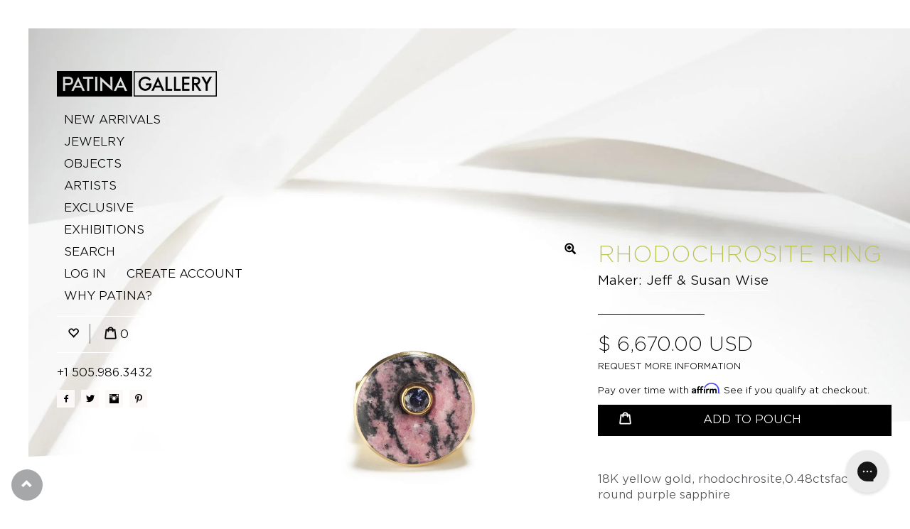

--- FILE ---
content_type: text/html; charset=utf-8
request_url: https://www.patina-gallery.com/products/rhodocrosite-ring
body_size: 39282
content:
<!doctype html>
<!--[if lt IE 7]> <html class="no-js lt-ie9 lt-ie8 lt-ie7" lang="en"> <![endif]-->
<!--[if IE 7]> <html class="no-js lt-ie9 lt-ie8" lang="en"> <![endif]-->
<!--[if IE 8]> <html class="no-js lt-ie9" lang="en"> <![endif]-->
<!--[if IE 9 ]> <html class="ie9 no-js"> <![endif]-->
<!-- [if (gt IE 9)|!(IE)]><! -->
<html class="no-js">
  <!-- <![endif] -->
  <head>
    <!-- Basic page needs ================================================== -->
    <meta charset="utf-8">
    <meta http-equiv="X-UA-Compatible" content="IE=edge,chrome=1">
    <meta name="google-site-verification" content="w3CP67bc8IVDnoiIuWnT5l6hwDX-W_us4npUnvF401U">
    <meta name="google-site-verification" content="w3CP67bc8IVDnoiIuWnT5l6hwDX-W_us4npUnvF401U">

    
      <link rel="shortcut icon" href="//www.patina-gallery.com/cdn/shop/t/42/assets/favicon.png?v=69077740124324507221745269417" type="image/png">
    

    <!-- Title and description ================================================== -->
    <title>
      
        Rhodochrosite Ring by Jeff & Susan Wise |
        _18K
        _insale
        gold
        jeff and susan wise
        Rhodochrosite
        ring
        Sapphire
        
      
    </title>

    
      <meta name="description" content="18K yellow gold, rhodochrosite, 0.48cts faceted round purple sapphire Crystalline carved rhodochrosite, from the old Idarado mine near Silverton,  Colorado, has set within it a 0.48 ct faceted round purple sapphire. The timeless elegance of the carved and cast 18K yellow gold setting completes a wonderfully tactile pie">
    

    <!-- Helpers ================================================== -->
    <!-- /snippets/social-meta-tags.liquid -->


  <meta property="og:type" content="product">
  <meta property="og:title" content="Rhodochrosite Ring">
  
  <meta property="og:image" content="http://www.patina-gallery.com/cdn/shop/products/JSW-1-0477_A_w_grande.jpg?v=1526763926">
  <meta property="og:image:secure_url" content="https://www.patina-gallery.com/cdn/shop/products/JSW-1-0477_A_w_grande.jpg?v=1526763926">
  
  <meta property="og:image" content="http://www.patina-gallery.com/cdn/shop/products/JSW-1-0477_B_w_grande.jpg?v=1526763927">
  <meta property="og:image:secure_url" content="https://www.patina-gallery.com/cdn/shop/products/JSW-1-0477_B_w_grande.jpg?v=1526763927">
  
  <meta property="og:image" content="http://www.patina-gallery.com/cdn/shop/products/JSW-1-0477_C_w_grande.jpg?v=1526763928">
  <meta property="og:image:secure_url" content="https://www.patina-gallery.com/cdn/shop/products/JSW-1-0477_C_w_grande.jpg?v=1526763928">
  
  <meta property="og:price:amount" content="6,670.00">
  <meta property="og:price:currency" content="USD">


  <meta property="og:description" content="18K yellow gold, rhodochrosite, 0.48cts faceted round purple sapphire Crystalline carved rhodochrosite, from the old Idarado mine near Silverton,  Colorado, has set within it a 0.48 ct faceted round purple sapphire. The timeless elegance of the carved and cast 18K yellow gold setting completes a wonderfully tactile pie">

  <meta property="og:url" content="https://www.patina-gallery.com/products/rhodocrosite-ring">
  <meta property="og:site_name" content="Patina Gallery">





  <meta name="twitter:site" content="@">


  <meta name="twitter:card" content="product">
  <meta name="twitter:title" content="Rhodochrosite Ring">
  <meta name="twitter:description" content="18K yellow gold, rhodochrosite, 0.48cts faceted round purple sapphire
Crystalline carved rhodochrosite, from the old Idarado mine near Silverton,  Colorado, has set within it a 0.48 ct faceted round purple sapphire. The timeless elegance of the carved and cast 18K yellow gold setting completes a wonderfully tactile piece.
As shown with: Ring in Rose Quartz, Reticulated Moonstone Earrings, Bracelet in Pinks, and Jade &amp;amp; Tourmaline Moveable Ring.
• Size 7.5 (55.76mm) inside circumference
• .85&quot; (2.15cm) diameter
• 4mm ring shank width
• Can be sized up or down 2 sizes
• One of a kind">
  <meta name="twitter:image" content="https://www.patina-gallery.com/cdn/shop/products/JSW-1-0477_A_w_medium.jpg?v=1526763926">
  <meta name="twitter:image:width" content="240">
  <meta name="twitter:image:height" content="240">
  <meta name="twitter:label1" content="Price">
  
  <meta name="twitter:data1" content="$ 6,670.00 USD">
  
  <meta name="twitter:label2" content="Brand">
  <meta name="twitter:data2" content="Jeff &amp; Susan Wise">
  


    <link rel="canonical" href="https://www.patina-gallery.com/products/rhodocrosite-ring">
    <meta name="viewport" content="width=device-width,initial-scale=1">
    <meta name="theme-color" content="#515255">

    <!-- CSS ================================================== -->
    <link rel="stylesheet" type="text/css" href="https://cloud.typography.com/6346252/6171552/css/fonts.css">

    <link href="//www.patina-gallery.com/cdn/shop/t/42/assets/bootstrap.min.css?v=41310420686703949631745269417" rel="stylesheet" type="text/css" media="all" />
    <link href="//www.patina-gallery.com/cdn/shop/t/42/assets/layout.scss.css?v=99655285327601739861759505184" rel="stylesheet" type="text/css" media="all" />

    <!-- Header hook for plugins ================================================== -->
    <script>window.performance && window.performance.mark && window.performance.mark('shopify.content_for_header.start');</script><meta name="google-site-verification" content="w3CP67bc8IVDnoiIuWnT5l6hwDX-W_us4npUnvF401U">
<meta name="facebook-domain-verification" content="3lonmxq9cst9knpzul68pf22jfonyc">
<meta id="shopify-digital-wallet" name="shopify-digital-wallet" content="/10153461/digital_wallets/dialog">
<meta name="shopify-checkout-api-token" content="f0584d30ca05fa46acc4708093d698d4">
<meta id="in-context-paypal-metadata" data-shop-id="10153461" data-venmo-supported="true" data-environment="production" data-locale="en_US" data-paypal-v4="true" data-currency="USD">
<link rel="alternate" type="application/json+oembed" href="https://www.patina-gallery.com/products/rhodocrosite-ring.oembed">
<script async="async" src="/checkouts/internal/preloads.js?locale=en-US"></script>
<script id="shopify-features" type="application/json">{"accessToken":"f0584d30ca05fa46acc4708093d698d4","betas":["rich-media-storefront-analytics"],"domain":"www.patina-gallery.com","predictiveSearch":true,"shopId":10153461,"locale":"en"}</script>
<script>var Shopify = Shopify || {};
Shopify.shop = "patinagallery.myshopify.com";
Shopify.locale = "en";
Shopify.currency = {"active":"USD","rate":"1.0"};
Shopify.country = "US";
Shopify.theme = {"name":"Request Price - 21 Apr","id":147072942307,"schema_name":null,"schema_version":null,"theme_store_id":null,"role":"main"};
Shopify.theme.handle = "null";
Shopify.theme.style = {"id":null,"handle":null};
Shopify.cdnHost = "www.patina-gallery.com/cdn";
Shopify.routes = Shopify.routes || {};
Shopify.routes.root = "/";</script>
<script type="module">!function(o){(o.Shopify=o.Shopify||{}).modules=!0}(window);</script>
<script>!function(o){function n(){var o=[];function n(){o.push(Array.prototype.slice.apply(arguments))}return n.q=o,n}var t=o.Shopify=o.Shopify||{};t.loadFeatures=n(),t.autoloadFeatures=n()}(window);</script>
<script id="shop-js-analytics" type="application/json">{"pageType":"product"}</script>
<script defer="defer" async type="module" src="//www.patina-gallery.com/cdn/shopifycloud/shop-js/modules/v2/client.init-shop-cart-sync_CGREiBkR.en.esm.js"></script>
<script defer="defer" async type="module" src="//www.patina-gallery.com/cdn/shopifycloud/shop-js/modules/v2/chunk.common_Bt2Up4BP.esm.js"></script>
<script type="module">
  await import("//www.patina-gallery.com/cdn/shopifycloud/shop-js/modules/v2/client.init-shop-cart-sync_CGREiBkR.en.esm.js");
await import("//www.patina-gallery.com/cdn/shopifycloud/shop-js/modules/v2/chunk.common_Bt2Up4BP.esm.js");

  window.Shopify.SignInWithShop?.initShopCartSync?.({"fedCMEnabled":true,"windoidEnabled":true});

</script>
<script>(function() {
  var isLoaded = false;
  function asyncLoad() {
    if (isLoaded) return;
    isLoaded = true;
    var urls = ["https:\/\/chimpstatic.com\/mcjs-connected\/js\/users\/fd7c10df7a85f048f413b10b8\/8875129fa55500fd3742e301a.js?shop=patinagallery.myshopify.com","https:\/\/chimpstatic.com\/mcjs-connected\/js\/users\/fd7c10df7a85f048f413b10b8\/7547a2bcf4640abef42739a3a.js?shop=patinagallery.myshopify.com","https:\/\/config.gorgias.chat\/bundle-loader\/01H295GWZAHYJXFC4ASPCEJA8E?source=shopify1click\u0026shop=patinagallery.myshopify.com","\/\/searchserverapi.com\/widgets\/shopify\/init.js?a=3j2H0s9F7J\u0026shop=patinagallery.myshopify.com","https:\/\/assets.9gtb.com\/loader.js?g_cvt_id=92db922c-029f-4882-b038-6dfb28b88d43\u0026shop=patinagallery.myshopify.com"];
    for (var i = 0; i < urls.length; i++) {
      var s = document.createElement('script');
      s.type = 'text/javascript';
      s.async = true;
      s.src = urls[i];
      var x = document.getElementsByTagName('script')[0];
      x.parentNode.insertBefore(s, x);
    }
  };
  if(window.attachEvent) {
    window.attachEvent('onload', asyncLoad);
  } else {
    window.addEventListener('load', asyncLoad, false);
  }
})();</script>
<script id="__st">var __st={"a":10153461,"offset":-25200,"reqid":"a38b4e97-4f58-431c-923b-ba558300029b-1762829507","pageurl":"www.patina-gallery.com\/products\/rhodocrosite-ring","u":"7d60d6f7e484","p":"product","rtyp":"product","rid":810351231037};</script>
<script>window.ShopifyPaypalV4VisibilityTracking = true;</script>
<script id="captcha-bootstrap">!function(){'use strict';const t='contact',e='account',n='new_comment',o=[[t,t],['blogs',n],['comments',n],[t,'customer']],c=[[e,'customer_login'],[e,'guest_login'],[e,'recover_customer_password'],[e,'create_customer']],r=t=>t.map((([t,e])=>`form[action*='/${t}']:not([data-nocaptcha='true']) input[name='form_type'][value='${e}']`)).join(','),a=t=>()=>t?[...document.querySelectorAll(t)].map((t=>t.form)):[];function s(){const t=[...o],e=r(t);return a(e)}const i='password',u='form_key',d=['recaptcha-v3-token','g-recaptcha-response','h-captcha-response',i],f=()=>{try{return window.sessionStorage}catch{return}},m='__shopify_v',_=t=>t.elements[u];function p(t,e,n=!1){try{const o=window.sessionStorage,c=JSON.parse(o.getItem(e)),{data:r}=function(t){const{data:e,action:n}=t;return t[m]||n?{data:e,action:n}:{data:t,action:n}}(c);for(const[e,n]of Object.entries(r))t.elements[e]&&(t.elements[e].value=n);n&&o.removeItem(e)}catch(o){console.error('form repopulation failed',{error:o})}}const l='form_type',E='cptcha';function T(t){t.dataset[E]=!0}const w=window,h=w.document,L='Shopify',v='ce_forms',y='captcha';let A=!1;((t,e)=>{const n=(g='f06e6c50-85a8-45c8-87d0-21a2b65856fe',I='https://cdn.shopify.com/shopifycloud/storefront-forms-hcaptcha/ce_storefront_forms_captcha_hcaptcha.v1.5.2.iife.js',D={infoText:'Protected by hCaptcha',privacyText:'Privacy',termsText:'Terms'},(t,e,n)=>{const o=w[L][v],c=o.bindForm;if(c)return c(t,g,e,D).then(n);var r;o.q.push([[t,g,e,D],n]),r=I,A||(h.body.append(Object.assign(h.createElement('script'),{id:'captcha-provider',async:!0,src:r})),A=!0)});var g,I,D;w[L]=w[L]||{},w[L][v]=w[L][v]||{},w[L][v].q=[],w[L][y]=w[L][y]||{},w[L][y].protect=function(t,e){n(t,void 0,e),T(t)},Object.freeze(w[L][y]),function(t,e,n,w,h,L){const[v,y,A,g]=function(t,e,n){const i=e?o:[],u=t?c:[],d=[...i,...u],f=r(d),m=r(i),_=r(d.filter((([t,e])=>n.includes(e))));return[a(f),a(m),a(_),s()]}(w,h,L),I=t=>{const e=t.target;return e instanceof HTMLFormElement?e:e&&e.form},D=t=>v().includes(t);t.addEventListener('submit',(t=>{const e=I(t);if(!e)return;const n=D(e)&&!e.dataset.hcaptchaBound&&!e.dataset.recaptchaBound,o=_(e),c=g().includes(e)&&(!o||!o.value);(n||c)&&t.preventDefault(),c&&!n&&(function(t){try{if(!f())return;!function(t){const e=f();if(!e)return;const n=_(t);if(!n)return;const o=n.value;o&&e.removeItem(o)}(t);const e=Array.from(Array(32),(()=>Math.random().toString(36)[2])).join('');!function(t,e){_(t)||t.append(Object.assign(document.createElement('input'),{type:'hidden',name:u})),t.elements[u].value=e}(t,e),function(t,e){const n=f();if(!n)return;const o=[...t.querySelectorAll(`input[type='${i}']`)].map((({name:t})=>t)),c=[...d,...o],r={};for(const[a,s]of new FormData(t).entries())c.includes(a)||(r[a]=s);n.setItem(e,JSON.stringify({[m]:1,action:t.action,data:r}))}(t,e)}catch(e){console.error('failed to persist form',e)}}(e),e.submit())}));const S=(t,e)=>{t&&!t.dataset[E]&&(n(t,e.some((e=>e===t))),T(t))};for(const o of['focusin','change'])t.addEventListener(o,(t=>{const e=I(t);D(e)&&S(e,y())}));const B=e.get('form_key'),M=e.get(l),P=B&&M;t.addEventListener('DOMContentLoaded',(()=>{const t=y();if(P)for(const e of t)e.elements[l].value===M&&p(e,B);[...new Set([...A(),...v().filter((t=>'true'===t.dataset.shopifyCaptcha))])].forEach((e=>S(e,t)))}))}(h,new URLSearchParams(w.location.search),n,t,e,['guest_login'])})(!0,!0)}();</script>
<script integrity="sha256-52AcMU7V7pcBOXWImdc/TAGTFKeNjmkeM1Pvks/DTgc=" data-source-attribution="shopify.loadfeatures" defer="defer" src="//www.patina-gallery.com/cdn/shopifycloud/storefront/assets/storefront/load_feature-81c60534.js" crossorigin="anonymous"></script>
<script data-source-attribution="shopify.dynamic_checkout.dynamic.init">var Shopify=Shopify||{};Shopify.PaymentButton=Shopify.PaymentButton||{isStorefrontPortableWallets:!0,init:function(){window.Shopify.PaymentButton.init=function(){};var t=document.createElement("script");t.src="https://www.patina-gallery.com/cdn/shopifycloud/portable-wallets/latest/portable-wallets.en.js",t.type="module",document.head.appendChild(t)}};
</script>
<script data-source-attribution="shopify.dynamic_checkout.buyer_consent">
  function portableWalletsHideBuyerConsent(e){var t=document.getElementById("shopify-buyer-consent"),n=document.getElementById("shopify-subscription-policy-button");t&&n&&(t.classList.add("hidden"),t.setAttribute("aria-hidden","true"),n.removeEventListener("click",e))}function portableWalletsShowBuyerConsent(e){var t=document.getElementById("shopify-buyer-consent"),n=document.getElementById("shopify-subscription-policy-button");t&&n&&(t.classList.remove("hidden"),t.removeAttribute("aria-hidden"),n.addEventListener("click",e))}window.Shopify?.PaymentButton&&(window.Shopify.PaymentButton.hideBuyerConsent=portableWalletsHideBuyerConsent,window.Shopify.PaymentButton.showBuyerConsent=portableWalletsShowBuyerConsent);
</script>
<script data-source-attribution="shopify.dynamic_checkout.cart.bootstrap">document.addEventListener("DOMContentLoaded",(function(){function t(){return document.querySelector("shopify-accelerated-checkout-cart, shopify-accelerated-checkout")}if(t())Shopify.PaymentButton.init();else{new MutationObserver((function(e,n){t()&&(Shopify.PaymentButton.init(),n.disconnect())})).observe(document.body,{childList:!0,subtree:!0})}}));
</script>
<link id="shopify-accelerated-checkout-styles" rel="stylesheet" media="screen" href="https://www.patina-gallery.com/cdn/shopifycloud/portable-wallets/latest/accelerated-checkout-backwards-compat.css" crossorigin="anonymous">
<style id="shopify-accelerated-checkout-cart">
        #shopify-buyer-consent {
  margin-top: 1em;
  display: inline-block;
  width: 100%;
}

#shopify-buyer-consent.hidden {
  display: none;
}

#shopify-subscription-policy-button {
  background: none;
  border: none;
  padding: 0;
  text-decoration: underline;
  font-size: inherit;
  cursor: pointer;
}

#shopify-subscription-policy-button::before {
  box-shadow: none;
}

      </style>

<script>window.performance && window.performance.mark && window.performance.mark('shopify.content_for_header.end');</script>
<script>window.BOLD = window.BOLD || {};
    window.BOLD.common = window.BOLD.common || {};
    window.BOLD.common.Shopify = window.BOLD.common.Shopify || {};
    window.BOLD.common.Shopify.shop = {
        domain: 'www.patina-gallery.com',
        permanent_domain: 'patinagallery.myshopify.com',
        url: 'https://www.patina-gallery.com',
        secure_url: 'https://www.patina-gallery.com',
        money_format: "\u003cspan class=money\u003e$ {{amount}} USD\u003c\/span\u003e",
        currency: "USD"
    };
    window.BOLD.common.Shopify.customer = {
        id: null,
        tags: null,
    };
    window.BOLD.common.Shopify.cart = {"note":null,"attributes":{},"original_total_price":0,"total_price":0,"total_discount":0,"total_weight":0.0,"item_count":0,"items":[],"requires_shipping":false,"currency":"USD","items_subtotal_price":0,"cart_level_discount_applications":[],"checkout_charge_amount":0};
    window.BOLD.common.template = 'product';window.BOLD.common.Shopify.formatMoney = function(money, format) {
        function n(t, e) {
            return "undefined" == typeof t ? e : t
        }
        function r(t, e, r, i) {
            if (e = n(e, 2),
            r = n(r, ","),
            i = n(i, "."),
            isNaN(t) || null == t)
                return 0;
            t = (t / 100).toFixed(e);
            var o = t.split(".")
              , a = o[0].replace(/(\d)(?=(\d\d\d)+(?!\d))/g, "$1" + r)
              , s = o[1] ? i + o[1] : "";
            return a + s
        }
        "string" == typeof money && (money = money.replace(".", ""));
        var i = ""
          , o = /\{\{\s*(\w+)\s*\}\}/
          , a = format || window.BOLD.common.Shopify.shop.money_format || window.Shopify.money_format || "$ {{ amount }}";
        switch (a.match(o)[1]) {
            case "amount":
                i = r(money, 2);
                break;
            case "amount_no_decimals":
                i = r(money, 0);
                break;
            case "amount_with_comma_separator":
                i = r(money, 2, ".", ",");
                break;
            case "amount_no_decimals_with_comma_separator":
                i = r(money, 0, ".", ",");
                break;
            case "amount_with_space_separator":
                i = r(money, 2, ".", " ");
                break;
            case "amount_no_decimals_with_space_separator":
                i = r(money, 0, ".", " ");
                break;
        }
        return a.replace(o, i);
    };
    window.BOLD.common.Shopify.saveProduct = function (handle, product) {
        if (typeof handle === 'string' && typeof window.BOLD.common.Shopify.products[handle] === 'undefined') {
            if (typeof product === 'number') {
                window.BOLD.common.Shopify.handles[product] = handle;
                product = { id: product };
            }
            window.BOLD.common.Shopify.products[handle] = product;
        }
    };
    window.BOLD.common.Shopify.saveVariant = function (variant_id, variant) {
        if (typeof variant_id === 'number' && typeof window.BOLD.common.Shopify.variants[variant_id] === 'undefined') {
            window.BOLD.common.Shopify.variants[variant_id] = variant;
        }
    };window.BOLD.common.Shopify.products = window.BOLD.common.Shopify.products || {};
    window.BOLD.common.Shopify.variants = window.BOLD.common.Shopify.variants || {};
    window.BOLD.common.Shopify.handles = window.BOLD.common.Shopify.handles || {};window.BOLD.common.Shopify.handle = "rhodocrosite-ring"
window.BOLD.common.Shopify.saveProduct("rhodocrosite-ring", 810351231037);window.BOLD.common.Shopify.saveVariant(8274145935421, { product_id: 810351231037, product_handle: "rhodocrosite-ring", price: 667000, group_id: '', csp_metafield: {}});window.BOLD.common.Shopify.metafields = window.BOLD.common.Shopify.metafields || {};window.BOLD.common.Shopify.metafields["bold_rp"] = {};</script>
<!-- /snippets/oldIE-js.liquid -->


<!--[if lt IE 9]>
<script src="//cdnjs.cloudflare.com/ajax/libs/html5shiv/3.7.2/html5shiv.min.js" type="text/javascript"></script>
<script src="//www.patina-gallery.com/cdn/shop/t/42/assets/respond.min.js?v=93990193852539669651745269417" type="text/javascript"></script>
<link href="//www.patina-gallery.com/cdn/shop/t/42/assets/respond-proxy.html" id="respond-proxy" rel="respond-proxy" />
<link href="//www.patina-gallery.com/search?q=57ee75286379f7655d2d55608f31a769" id="respond-redirect" rel="respond-redirect" />
<script src="//www.patina-gallery.com/search?q=57ee75286379f7655d2d55608f31a769" type="text/javascript"></script>
<![endif]-->



    <script src="//ajax.googleapis.com/ajax/libs/jquery/1.9.1/jquery.min.js" type="text/javascript"></script>
    <script src="//www.patina-gallery.com/cdn/shopifycloud/storefront/assets/themes_support/api.jquery-7ab1a3a4.js" type="text/javascript"></script>

    <script src="//www.patina-gallery.com/cdn/shop/t/42/assets/bootstrap.min.js?v=161915585427673092901745269417" type="text/javascript"></script>
    <script src="//www.patina-gallery.com/cdn/shop/t/42/assets/jquery-migrate-1.2.1.js?v=31944631611362562291745269417" type="text/javascript"></script>
    <script src="//www.patina-gallery.com/cdn/shop/t/42/assets/jRespond.min.js?v=40563690877370845391745269417" type="text/javascript"></script>
    <script src="//www.patina-gallery.com/cdn/shop/t/42/assets/modernizr.min.js?v=137617515274177302221745269417" type="text/javascript"></script>
    <script
      src="https://cdnjs.cloudflare.com/ajax/libs/slick-carousel/1.8.1/slick.min.js"
      integrity="sha512-XtmMtDEcNz2j7ekrtHvOVR4iwwaD6o/FUJe6+Zq+HgcCsk3kj4uSQQR8weQ2QVj1o0Pk6PwYLohm206ZzNfubg=="
      crossorigin="anonymous"
    ></script>

    
    

    <meta name="facebook-domain-verification" content="upd2agq720jshytpa98nadrnhjyif0">

    <script type="text/javascript">
      (function(a,e,c,f,g,h,b,d){var k={ak:"1046679245",cl:"XPuRCLTP7XIQzZ2M8wM",autoreplace:"+1 505.986.3432"};a[c]=a[c]||function(){(a[c].q=a[c].q||[]).push(arguments)};a[g]||(a[g]=k.ak);b=e.createElement(h);b.async=1;b.src="//www.gstatic.com/wcm/loader.js";d=e.getElementsByTagName(h)[0];d.parentNode.insertBefore(b,d);a[f]=function(b,d,e){a[c](2,b,k,d,null,new Date,e)};a[f]()})(window,document,"_googWcmImpl","_googWcmGet","_googWcmAk","script");
    </script>
    <script async src="//123467.tctm.co/t.js"></script>
    <!-- START WAM HEAD -->
<httpProtocol>
  <customHeaders>
    <add name="X-Frame-Options" value="DENY" />
  </customHeaders>
</httpProtocol>

<script>
        // START dis allow framing this site to stop troll lawyers
      	if(top!=self){
    		top.location.replace(document.location);
    		alert("For security reasons, framing is not allowed; click OK to remove the frames.")
		}
      // END frame stop
</script>
<script src="https://cdn.jsdelivr.net/npm/js-cookie@2/src/js.cookie.min.js"></script>
<!-- END WAM HEAD -->
  <link href="https://monorail-edge.shopifysvc.com" rel="dns-prefetch">
<script>(function(){if ("sendBeacon" in navigator && "performance" in window) {try {var session_token_from_headers = performance.getEntriesByType('navigation')[0].serverTiming.find(x => x.name == '_s').description;} catch {var session_token_from_headers = undefined;}var session_cookie_matches = document.cookie.match(/_shopify_s=([^;]*)/);var session_token_from_cookie = session_cookie_matches && session_cookie_matches.length === 2 ? session_cookie_matches[1] : "";var session_token = session_token_from_headers || session_token_from_cookie || "";function handle_abandonment_event(e) {var entries = performance.getEntries().filter(function(entry) {return /monorail-edge.shopifysvc.com/.test(entry.name);});if (!window.abandonment_tracked && entries.length === 0) {window.abandonment_tracked = true;var currentMs = Date.now();var navigation_start = performance.timing.navigationStart;var payload = {shop_id: 10153461,url: window.location.href,navigation_start,duration: currentMs - navigation_start,session_token,page_type: "product"};window.navigator.sendBeacon("https://monorail-edge.shopifysvc.com/v1/produce", JSON.stringify({schema_id: "online_store_buyer_site_abandonment/1.1",payload: payload,metadata: {event_created_at_ms: currentMs,event_sent_at_ms: currentMs}}));}}window.addEventListener('pagehide', handle_abandonment_event);}}());</script>
<script id="web-pixels-manager-setup">(function e(e,d,r,n,o){if(void 0===o&&(o={}),!Boolean(null===(a=null===(i=window.Shopify)||void 0===i?void 0:i.analytics)||void 0===a?void 0:a.replayQueue)){var i,a;window.Shopify=window.Shopify||{};var t=window.Shopify;t.analytics=t.analytics||{};var s=t.analytics;s.replayQueue=[],s.publish=function(e,d,r){return s.replayQueue.push([e,d,r]),!0};try{self.performance.mark("wpm:start")}catch(e){}var l=function(){var e={modern:/Edge?\/(1{2}[4-9]|1[2-9]\d|[2-9]\d{2}|\d{4,})\.\d+(\.\d+|)|Firefox\/(1{2}[4-9]|1[2-9]\d|[2-9]\d{2}|\d{4,})\.\d+(\.\d+|)|Chrom(ium|e)\/(9{2}|\d{3,})\.\d+(\.\d+|)|(Maci|X1{2}).+ Version\/(15\.\d+|(1[6-9]|[2-9]\d|\d{3,})\.\d+)([,.]\d+|)( \(\w+\)|)( Mobile\/\w+|) Safari\/|Chrome.+OPR\/(9{2}|\d{3,})\.\d+\.\d+|(CPU[ +]OS|iPhone[ +]OS|CPU[ +]iPhone|CPU IPhone OS|CPU iPad OS)[ +]+(15[._]\d+|(1[6-9]|[2-9]\d|\d{3,})[._]\d+)([._]\d+|)|Android:?[ /-](13[3-9]|1[4-9]\d|[2-9]\d{2}|\d{4,})(\.\d+|)(\.\d+|)|Android.+Firefox\/(13[5-9]|1[4-9]\d|[2-9]\d{2}|\d{4,})\.\d+(\.\d+|)|Android.+Chrom(ium|e)\/(13[3-9]|1[4-9]\d|[2-9]\d{2}|\d{4,})\.\d+(\.\d+|)|SamsungBrowser\/([2-9]\d|\d{3,})\.\d+/,legacy:/Edge?\/(1[6-9]|[2-9]\d|\d{3,})\.\d+(\.\d+|)|Firefox\/(5[4-9]|[6-9]\d|\d{3,})\.\d+(\.\d+|)|Chrom(ium|e)\/(5[1-9]|[6-9]\d|\d{3,})\.\d+(\.\d+|)([\d.]+$|.*Safari\/(?![\d.]+ Edge\/[\d.]+$))|(Maci|X1{2}).+ Version\/(10\.\d+|(1[1-9]|[2-9]\d|\d{3,})\.\d+)([,.]\d+|)( \(\w+\)|)( Mobile\/\w+|) Safari\/|Chrome.+OPR\/(3[89]|[4-9]\d|\d{3,})\.\d+\.\d+|(CPU[ +]OS|iPhone[ +]OS|CPU[ +]iPhone|CPU IPhone OS|CPU iPad OS)[ +]+(10[._]\d+|(1[1-9]|[2-9]\d|\d{3,})[._]\d+)([._]\d+|)|Android:?[ /-](13[3-9]|1[4-9]\d|[2-9]\d{2}|\d{4,})(\.\d+|)(\.\d+|)|Mobile Safari.+OPR\/([89]\d|\d{3,})\.\d+\.\d+|Android.+Firefox\/(13[5-9]|1[4-9]\d|[2-9]\d{2}|\d{4,})\.\d+(\.\d+|)|Android.+Chrom(ium|e)\/(13[3-9]|1[4-9]\d|[2-9]\d{2}|\d{4,})\.\d+(\.\d+|)|Android.+(UC? ?Browser|UCWEB|U3)[ /]?(15\.([5-9]|\d{2,})|(1[6-9]|[2-9]\d|\d{3,})\.\d+)\.\d+|SamsungBrowser\/(5\.\d+|([6-9]|\d{2,})\.\d+)|Android.+MQ{2}Browser\/(14(\.(9|\d{2,})|)|(1[5-9]|[2-9]\d|\d{3,})(\.\d+|))(\.\d+|)|K[Aa][Ii]OS\/(3\.\d+|([4-9]|\d{2,})\.\d+)(\.\d+|)/},d=e.modern,r=e.legacy,n=navigator.userAgent;return n.match(d)?"modern":n.match(r)?"legacy":"unknown"}(),u="modern"===l?"modern":"legacy",c=(null!=n?n:{modern:"",legacy:""})[u],f=function(e){return[e.baseUrl,"/wpm","/b",e.hashVersion,"modern"===e.buildTarget?"m":"l",".js"].join("")}({baseUrl:d,hashVersion:r,buildTarget:u}),m=function(e){var d=e.version,r=e.bundleTarget,n=e.surface,o=e.pageUrl,i=e.monorailEndpoint;return{emit:function(e){var a=e.status,t=e.errorMsg,s=(new Date).getTime(),l=JSON.stringify({metadata:{event_sent_at_ms:s},events:[{schema_id:"web_pixels_manager_load/3.1",payload:{version:d,bundle_target:r,page_url:o,status:a,surface:n,error_msg:t},metadata:{event_created_at_ms:s}}]});if(!i)return console&&console.warn&&console.warn("[Web Pixels Manager] No Monorail endpoint provided, skipping logging."),!1;try{return self.navigator.sendBeacon.bind(self.navigator)(i,l)}catch(e){}var u=new XMLHttpRequest;try{return u.open("POST",i,!0),u.setRequestHeader("Content-Type","text/plain"),u.send(l),!0}catch(e){return console&&console.warn&&console.warn("[Web Pixels Manager] Got an unhandled error while logging to Monorail."),!1}}}}({version:r,bundleTarget:l,surface:e.surface,pageUrl:self.location.href,monorailEndpoint:e.monorailEndpoint});try{o.browserTarget=l,function(e){var d=e.src,r=e.async,n=void 0===r||r,o=e.onload,i=e.onerror,a=e.sri,t=e.scriptDataAttributes,s=void 0===t?{}:t,l=document.createElement("script"),u=document.querySelector("head"),c=document.querySelector("body");if(l.async=n,l.src=d,a&&(l.integrity=a,l.crossOrigin="anonymous"),s)for(var f in s)if(Object.prototype.hasOwnProperty.call(s,f))try{l.dataset[f]=s[f]}catch(e){}if(o&&l.addEventListener("load",o),i&&l.addEventListener("error",i),u)u.appendChild(l);else{if(!c)throw new Error("Did not find a head or body element to append the script");c.appendChild(l)}}({src:f,async:!0,onload:function(){if(!function(){var e,d;return Boolean(null===(d=null===(e=window.Shopify)||void 0===e?void 0:e.analytics)||void 0===d?void 0:d.initialized)}()){var d=window.webPixelsManager.init(e)||void 0;if(d){var r=window.Shopify.analytics;r.replayQueue.forEach((function(e){var r=e[0],n=e[1],o=e[2];d.publishCustomEvent(r,n,o)})),r.replayQueue=[],r.publish=d.publishCustomEvent,r.visitor=d.visitor,r.initialized=!0}}},onerror:function(){return m.emit({status:"failed",errorMsg:"".concat(f," has failed to load")})},sri:function(e){var d=/^sha384-[A-Za-z0-9+/=]+$/;return"string"==typeof e&&d.test(e)}(c)?c:"",scriptDataAttributes:o}),m.emit({status:"loading"})}catch(e){m.emit({status:"failed",errorMsg:(null==e?void 0:e.message)||"Unknown error"})}}})({shopId: 10153461,storefrontBaseUrl: "https://www.patina-gallery.com",extensionsBaseUrl: "https://extensions.shopifycdn.com/cdn/shopifycloud/web-pixels-manager",monorailEndpoint: "https://monorail-edge.shopifysvc.com/unstable/produce_batch",surface: "storefront-renderer",enabledBetaFlags: ["2dca8a86"],webPixelsConfigList: [{"id":"925892835","configuration":"{\"pixel_id\":\"899785576882588\",\"pixel_type\":\"facebook_pixel\"}","eventPayloadVersion":"v1","runtimeContext":"OPEN","scriptVersion":"ca16bc87fe92b6042fbaa3acc2fbdaa6","type":"APP","apiClientId":2329312,"privacyPurposes":["ANALYTICS","MARKETING","SALE_OF_DATA"],"dataSharingAdjustments":{"protectedCustomerApprovalScopes":["read_customer_address","read_customer_email","read_customer_name","read_customer_personal_data","read_customer_phone"]}},{"id":"452428003","configuration":"{\"config\":\"{\\\"pixel_id\\\":\\\"G-P3S9JKLEMW\\\",\\\"target_country\\\":\\\"US\\\",\\\"gtag_events\\\":[{\\\"type\\\":\\\"begin_checkout\\\",\\\"action_label\\\":\\\"G-P3S9JKLEMW\\\"},{\\\"type\\\":\\\"search\\\",\\\"action_label\\\":\\\"G-P3S9JKLEMW\\\"},{\\\"type\\\":\\\"view_item\\\",\\\"action_label\\\":[\\\"G-P3S9JKLEMW\\\",\\\"MC-EFFJZ0WR48\\\"]},{\\\"type\\\":\\\"purchase\\\",\\\"action_label\\\":[\\\"G-P3S9JKLEMW\\\",\\\"MC-EFFJZ0WR48\\\"]},{\\\"type\\\":\\\"page_view\\\",\\\"action_label\\\":[\\\"G-P3S9JKLEMW\\\",\\\"MC-EFFJZ0WR48\\\"]},{\\\"type\\\":\\\"add_payment_info\\\",\\\"action_label\\\":\\\"G-P3S9JKLEMW\\\"},{\\\"type\\\":\\\"add_to_cart\\\",\\\"action_label\\\":\\\"G-P3S9JKLEMW\\\"}],\\\"enable_monitoring_mode\\\":false}\"}","eventPayloadVersion":"v1","runtimeContext":"OPEN","scriptVersion":"b2a88bafab3e21179ed38636efcd8a93","type":"APP","apiClientId":1780363,"privacyPurposes":[],"dataSharingAdjustments":{"protectedCustomerApprovalScopes":["read_customer_address","read_customer_email","read_customer_name","read_customer_personal_data","read_customer_phone"]}},{"id":"56492259","configuration":"{\"tagID\":\"2620364990417\"}","eventPayloadVersion":"v1","runtimeContext":"STRICT","scriptVersion":"18031546ee651571ed29edbe71a3550b","type":"APP","apiClientId":3009811,"privacyPurposes":["ANALYTICS","MARKETING","SALE_OF_DATA"],"dataSharingAdjustments":{"protectedCustomerApprovalScopes":["read_customer_address","read_customer_email","read_customer_name","read_customer_personal_data","read_customer_phone"]}},{"id":"shopify-app-pixel","configuration":"{}","eventPayloadVersion":"v1","runtimeContext":"STRICT","scriptVersion":"0450","apiClientId":"shopify-pixel","type":"APP","privacyPurposes":["ANALYTICS","MARKETING"]},{"id":"shopify-custom-pixel","eventPayloadVersion":"v1","runtimeContext":"LAX","scriptVersion":"0450","apiClientId":"shopify-pixel","type":"CUSTOM","privacyPurposes":["ANALYTICS","MARKETING"]}],isMerchantRequest: false,initData: {"shop":{"name":"Patina Gallery","paymentSettings":{"currencyCode":"USD"},"myshopifyDomain":"patinagallery.myshopify.com","countryCode":"US","storefrontUrl":"https:\/\/www.patina-gallery.com"},"customer":null,"cart":null,"checkout":null,"productVariants":[{"price":{"amount":6670.0,"currencyCode":"USD"},"product":{"title":"Rhodochrosite Ring","vendor":"Jeff \u0026 Susan Wise","id":"810351231037","untranslatedTitle":"Rhodochrosite Ring","url":"\/products\/rhodocrosite-ring","type":"ring"},"id":"8274145935421","image":{"src":"\/\/www.patina-gallery.com\/cdn\/shop\/products\/JSW-1-0477_A_w.jpg?v=1526763926"},"sku":"JSW-1-0477","title":"Default Title","untranslatedTitle":"Default Title"}],"purchasingCompany":null},},"https://www.patina-gallery.com/cdn","ae1676cfwd2530674p4253c800m34e853cb",{"modern":"","legacy":""},{"shopId":"10153461","storefrontBaseUrl":"https:\/\/www.patina-gallery.com","extensionBaseUrl":"https:\/\/extensions.shopifycdn.com\/cdn\/shopifycloud\/web-pixels-manager","surface":"storefront-renderer","enabledBetaFlags":"[\"2dca8a86\"]","isMerchantRequest":"false","hashVersion":"ae1676cfwd2530674p4253c800m34e853cb","publish":"custom","events":"[[\"page_viewed\",{}],[\"product_viewed\",{\"productVariant\":{\"price\":{\"amount\":6670.0,\"currencyCode\":\"USD\"},\"product\":{\"title\":\"Rhodochrosite Ring\",\"vendor\":\"Jeff \u0026 Susan Wise\",\"id\":\"810351231037\",\"untranslatedTitle\":\"Rhodochrosite Ring\",\"url\":\"\/products\/rhodocrosite-ring\",\"type\":\"ring\"},\"id\":\"8274145935421\",\"image\":{\"src\":\"\/\/www.patina-gallery.com\/cdn\/shop\/products\/JSW-1-0477_A_w.jpg?v=1526763926\"},\"sku\":\"JSW-1-0477\",\"title\":\"Default Title\",\"untranslatedTitle\":\"Default Title\"}}]]"});</script><script>
  window.ShopifyAnalytics = window.ShopifyAnalytics || {};
  window.ShopifyAnalytics.meta = window.ShopifyAnalytics.meta || {};
  window.ShopifyAnalytics.meta.currency = 'USD';
  var meta = {"product":{"id":810351231037,"gid":"gid:\/\/shopify\/Product\/810351231037","vendor":"Jeff \u0026 Susan Wise","type":"ring","variants":[{"id":8274145935421,"price":667000,"name":"Rhodochrosite Ring","public_title":null,"sku":"JSW-1-0477"}],"remote":false},"page":{"pageType":"product","resourceType":"product","resourceId":810351231037}};
  for (var attr in meta) {
    window.ShopifyAnalytics.meta[attr] = meta[attr];
  }
</script>
<script class="analytics">
  (function () {
    var customDocumentWrite = function(content) {
      var jquery = null;

      if (window.jQuery) {
        jquery = window.jQuery;
      } else if (window.Checkout && window.Checkout.$) {
        jquery = window.Checkout.$;
      }

      if (jquery) {
        jquery('body').append(content);
      }
    };

    var hasLoggedConversion = function(token) {
      if (token) {
        return document.cookie.indexOf('loggedConversion=' + token) !== -1;
      }
      return false;
    }

    var setCookieIfConversion = function(token) {
      if (token) {
        var twoMonthsFromNow = new Date(Date.now());
        twoMonthsFromNow.setMonth(twoMonthsFromNow.getMonth() + 2);

        document.cookie = 'loggedConversion=' + token + '; expires=' + twoMonthsFromNow;
      }
    }

    var trekkie = window.ShopifyAnalytics.lib = window.trekkie = window.trekkie || [];
    if (trekkie.integrations) {
      return;
    }
    trekkie.methods = [
      'identify',
      'page',
      'ready',
      'track',
      'trackForm',
      'trackLink'
    ];
    trekkie.factory = function(method) {
      return function() {
        var args = Array.prototype.slice.call(arguments);
        args.unshift(method);
        trekkie.push(args);
        return trekkie;
      };
    };
    for (var i = 0; i < trekkie.methods.length; i++) {
      var key = trekkie.methods[i];
      trekkie[key] = trekkie.factory(key);
    }
    trekkie.load = function(config) {
      trekkie.config = config || {};
      trekkie.config.initialDocumentCookie = document.cookie;
      var first = document.getElementsByTagName('script')[0];
      var script = document.createElement('script');
      script.type = 'text/javascript';
      script.onerror = function(e) {
        var scriptFallback = document.createElement('script');
        scriptFallback.type = 'text/javascript';
        scriptFallback.onerror = function(error) {
                var Monorail = {
      produce: function produce(monorailDomain, schemaId, payload) {
        var currentMs = new Date().getTime();
        var event = {
          schema_id: schemaId,
          payload: payload,
          metadata: {
            event_created_at_ms: currentMs,
            event_sent_at_ms: currentMs
          }
        };
        return Monorail.sendRequest("https://" + monorailDomain + "/v1/produce", JSON.stringify(event));
      },
      sendRequest: function sendRequest(endpointUrl, payload) {
        // Try the sendBeacon API
        if (window && window.navigator && typeof window.navigator.sendBeacon === 'function' && typeof window.Blob === 'function' && !Monorail.isIos12()) {
          var blobData = new window.Blob([payload], {
            type: 'text/plain'
          });

          if (window.navigator.sendBeacon(endpointUrl, blobData)) {
            return true;
          } // sendBeacon was not successful

        } // XHR beacon

        var xhr = new XMLHttpRequest();

        try {
          xhr.open('POST', endpointUrl);
          xhr.setRequestHeader('Content-Type', 'text/plain');
          xhr.send(payload);
        } catch (e) {
          console.log(e);
        }

        return false;
      },
      isIos12: function isIos12() {
        return window.navigator.userAgent.lastIndexOf('iPhone; CPU iPhone OS 12_') !== -1 || window.navigator.userAgent.lastIndexOf('iPad; CPU OS 12_') !== -1;
      }
    };
    Monorail.produce('monorail-edge.shopifysvc.com',
      'trekkie_storefront_load_errors/1.1',
      {shop_id: 10153461,
      theme_id: 147072942307,
      app_name: "storefront",
      context_url: window.location.href,
      source_url: "//www.patina-gallery.com/cdn/s/trekkie.storefront.308893168db1679b4a9f8a086857af995740364f.min.js"});

        };
        scriptFallback.async = true;
        scriptFallback.src = '//www.patina-gallery.com/cdn/s/trekkie.storefront.308893168db1679b4a9f8a086857af995740364f.min.js';
        first.parentNode.insertBefore(scriptFallback, first);
      };
      script.async = true;
      script.src = '//www.patina-gallery.com/cdn/s/trekkie.storefront.308893168db1679b4a9f8a086857af995740364f.min.js';
      first.parentNode.insertBefore(script, first);
    };
    trekkie.load(
      {"Trekkie":{"appName":"storefront","development":false,"defaultAttributes":{"shopId":10153461,"isMerchantRequest":null,"themeId":147072942307,"themeCityHash":"11596583872574045237","contentLanguage":"en","currency":"USD","eventMetadataId":"7b8af7c5-e30e-4b32-b951-23a0d38de439"},"isServerSideCookieWritingEnabled":true,"monorailRegion":"shop_domain","enabledBetaFlags":["f0df213a"]},"Session Attribution":{},"S2S":{"facebookCapiEnabled":true,"source":"trekkie-storefront-renderer","apiClientId":580111}}
    );

    var loaded = false;
    trekkie.ready(function() {
      if (loaded) return;
      loaded = true;

      window.ShopifyAnalytics.lib = window.trekkie;

      var originalDocumentWrite = document.write;
      document.write = customDocumentWrite;
      try { window.ShopifyAnalytics.merchantGoogleAnalytics.call(this); } catch(error) {};
      document.write = originalDocumentWrite;

      window.ShopifyAnalytics.lib.page(null,{"pageType":"product","resourceType":"product","resourceId":810351231037,"shopifyEmitted":true});

      var match = window.location.pathname.match(/checkouts\/(.+)\/(thank_you|post_purchase)/)
      var token = match? match[1]: undefined;
      if (!hasLoggedConversion(token)) {
        setCookieIfConversion(token);
        window.ShopifyAnalytics.lib.track("Viewed Product",{"currency":"USD","variantId":8274145935421,"productId":810351231037,"productGid":"gid:\/\/shopify\/Product\/810351231037","name":"Rhodochrosite Ring","price":"6670.00","sku":"JSW-1-0477","brand":"Jeff \u0026 Susan Wise","variant":null,"category":"ring","nonInteraction":true,"remote":false},undefined,undefined,{"shopifyEmitted":true});
      window.ShopifyAnalytics.lib.track("monorail:\/\/trekkie_storefront_viewed_product\/1.1",{"currency":"USD","variantId":8274145935421,"productId":810351231037,"productGid":"gid:\/\/shopify\/Product\/810351231037","name":"Rhodochrosite Ring","price":"6670.00","sku":"JSW-1-0477","brand":"Jeff \u0026 Susan Wise","variant":null,"category":"ring","nonInteraction":true,"remote":false,"referer":"https:\/\/www.patina-gallery.com\/products\/rhodocrosite-ring"});
      }
    });


        var eventsListenerScript = document.createElement('script');
        eventsListenerScript.async = true;
        eventsListenerScript.src = "//www.patina-gallery.com/cdn/shopifycloud/storefront/assets/shop_events_listener-3da45d37.js";
        document.getElementsByTagName('head')[0].appendChild(eventsListenerScript);

})();</script>
  <script>
  if (!window.ga || (window.ga && typeof window.ga !== 'function')) {
    window.ga = function ga() {
      (window.ga.q = window.ga.q || []).push(arguments);
      if (window.Shopify && window.Shopify.analytics && typeof window.Shopify.analytics.publish === 'function') {
        window.Shopify.analytics.publish("ga_stub_called", {}, {sendTo: "google_osp_migration"});
      }
      console.error("Shopify's Google Analytics stub called with:", Array.from(arguments), "\nSee https://help.shopify.com/manual/promoting-marketing/pixels/pixel-migration#google for more information.");
    };
    if (window.Shopify && window.Shopify.analytics && typeof window.Shopify.analytics.publish === 'function') {
      window.Shopify.analytics.publish("ga_stub_initialized", {}, {sendTo: "google_osp_migration"});
    }
  }
</script>
<script
  defer
  src="https://www.patina-gallery.com/cdn/shopifycloud/perf-kit/shopify-perf-kit-2.1.2.min.js"
  data-application="storefront-renderer"
  data-shop-id="10153461"
  data-render-region="gcp-us-central1"
  data-page-type="product"
  data-theme-instance-id="147072942307"
  data-theme-name=""
  data-theme-version=""
  data-monorail-region="shop_domain"
  data-resource-timing-sampling-rate="10"
  data-shs="true"
  data-shs-beacon="true"
  data-shs-export-with-fetch="true"
  data-shs-logs-sample-rate="1"
></script>
</head>

  
  <body
    id="rhodochrosite-ring"
    class="template-product"
  >
    
    



	<a class="wamswitch" href="#"><div class="wambutton">accessibility mode: <strong class="wamstatus">off</strong></div></a>


	<style>
                  .noshow {    height: 1px !important;
    width: 1px !important;
    overflow: hidden!important;
    padding: 0px !important;
    margin: 0px !important;
    line-height: 0px !important;
    border: 0px !important;
    min-width: 0px !important;
    min-height: 0px !important;}
      		.wambutton {
          display: none;
            }
      @media screen and (min-width: 419px) {
		.wambutton {
          display: none;
          position: absolute;
          background-color: white;
          color: black;
          top: 0;
          left: 0;
          padding: 3px 20px 2px 46px;
          font-size: 1em;
          z-index: 999 !important;
		}
      }
	
	</style>




	<script>
    	const svg = `<svg id="Layer_1" data-name="Layer 1" xmlns="http://www.w3.org/2000/svg" viewBox="0 0 248.72 115.58"><defs><style>svg{width:300px;}.cls-1{fill:#57626f;}.cls-2{fill:#70cac2;}.cls-3{fill:#b6565b;}.cls-4{fill:#ed7470;}.cls-5{fill:#fff;}.cls-6{font-size:23.07px;font-family:HelveticaNeue-CondensedBold, Helvetica Neue;font-weight:700;}</style></defs><title>wamlogo</title><path class="cls-1" d="M4.28,4.12A4.56,4.56,0,0,1,7.67,2a31.38,31.38,0,0,1,13.84.07c2.69.61,4.66,2,5.28,4.78,1.52,6.78,2.95,13.58,4.44,20.37.47,2.13,1,4.27,1.57,6.36.16.57.78,1,1.2,1.49.41-.54,1.08-1,1.18-1.62.87-5,1.61-10.08,2.45-15.12.35-2,.85-4.06,1.31-6.08a3.85,3.85,0,0,1,3.39-3.3c3-.29,6-.27,9-.32.83,0,1.67.22,2.51.25a5.17,5.17,0,0,1,5.43,4.52c.62,3.13,1,6.31,1.6,9.45.63,3.41,1.34,6.81,2,10.22a2.17,2.17,0,0,0,.34.94,13.26,13.26,0,0,0,1.17,1.07c.34-.42.89-.8,1-1.26.46-2.31.77-4.65,1.21-7C67.85,20.41,69,13.94,70.42,7.56c1-4.13,3-5.62,7.22-5.73,3.86-.09,7.74.08,11.61.28,2.4.13,3.77,1.54,3.68,4a35.22,35.22,0,0,1-.88,7.32C87.9,29.79,83.74,46.2,79.35,62.55a75.91,75.91,0,0,1-4.64,11.86c-1.48,3.23-4.08,4.35-7.6,4-2-.18-4-.16-6-.22-3.45-.1-5-1.2-6.15-4.43C53.6,70.05,52.38,66.27,51,62.54a12.15,12.15,0,0,0-1.71-2.47,12.53,12.53,0,0,0-1.72,2.3c-1.61,3.57-3,7.23-4.66,10.8-1.95,4.28-4.42,5.58-9.1,5.2-1.79-.15-3.6-.08-5.39-.13-3.49-.09-5-1.37-6.17-4.62-6-16.92-10.34-34.33-14.61-51.74C6.43,17,5.39,12.07,4.28,7.16Z" transform="translate(-4.28 -0.42)"/><path class="cls-2" d="M90.21,79.27c-1.4-.08-2.79-.19-4.18-.25-3.18-.15-4.48-1.73-3.74-4.87,1.26-5.4,2.49-10.81,4-16.13a123.67,123.67,0,0,1,4.36-12.71A173.09,173.09,0,0,0,97,25.12c1.83-6.8,4.41-13.4,6.66-20.08.94-2.79,3-3.9,5.81-3.9,4.83,0,9.66.07,14.49,0A5.22,5.22,0,0,1,129,4a72.63,72.63,0,0,1,6.88,15.66c2.16,7.08,4.82,14,6.66,21.17,2.57,10,4.58,20.1,6.8,30.17a10.26,10.26,0,0,1,.17,2.35c0,3.52-1.82,5.53-5.34,5.55-5.39,0-10.78-.16-16.16-.27a2.42,2.42,0,0,1-2.39-2.19c-.38-1.52-.64-3.08-1.11-4.57-.85-2.7-2.3-3.64-5.13-3.62-1.86,0-3.71-.14-5.56-.06-3.59.17-5,1.51-5.5,5.06-.59,4.07-1.56,5-5.73,5.36-1.89.18-3.77.45-5.65.67ZM116.4,48.62v0h1.85c2.13,0,2.7-.62,2.7-2.71a8.36,8.36,0,0,0-.12-1.5c-.77-3.9-1.49-7.81-2.36-11.68A11.09,11.09,0,0,0,117,30.1c-.68.82-1.71,1.53-2,2.47-1.17,3.85-2.26,7.73-3.11,11.66-.8,3.7,0,4.45,3.83,4.39Z" transform="translate(-4.28 -0.42)"/><path class="cls-3" d="M243.2.42c1.88.21,3.78.34,5.66.64,3,.47,4.29,1.94,4.13,4.93-.15,2.56-.79,5.09-1,7.65-.52,5.91-.76,11.86-1.42,17.76s-1.6,11.87-2.67,17.75c-.59,3.25-2,4.32-5.32,4.6-2.68.22-5.38.34-8.06.3-3.25-.06-4.49-1.18-4.83-4.38-.63-5.86-1.11-11.72-1.66-17.59-.62-6.69-1.3-13.38-1.86-20.09a22.07,22.07,0,0,1,.14-5.51,6.19,6.19,0,0,1,5.84-5.38c2.39-.28,4.81-.31,7.22-.46.6,0,1.21-.15,1.81-.22Z" transform="translate(-4.28 -0.42)"/><path class="cls-4" d="M157.32,6.29c.15-3.9,1.37-5,5.2-5s7.4.21,11.1.32c3.46.11,5.67,1.94,7.18,4.95,1.28,2.55,2.77,5,4.16,7.5,1.28,2.29,2.72,2.49,4.43.47a21.8,21.8,0,0,0,2.22-3.37c.73-1.26,1.36-2.57,2-3.88a9.67,9.67,0,0,1,8.9-5.89c3.81-.11,7.63-.13,11.44-.07,2.56,0,3.76,1,4,3.62.42,5.14.83,10.3.88,15.46.13,16.61.1,33.23.12,49.85,0,6.44-1.83,8.17-8.28,8-2.64-.06-5.28,0-7.91.06-4.23.08-5.61-1.15-5.65-5.4-.1-9.88-.1-19.75-.14-29.63a8.47,8.47,0,0,0,0-1.51c-.1-.51-.28-1.32-.6-1.41a1.94,1.94,0,0,0-1.61.44,14.25,14.25,0,0,0-2.09,2.61c-1,1.5-1.78,3.12-2.77,4.61-1.51,2.28-3.59,2.24-5-.12-.79-1.29-1.31-2.73-2-4.06a32.26,32.26,0,0,0-2.27-3.73,1.79,1.79,0,0,0-1.52-.65c-.4.13-.76.92-.8,1.46a35.1,35.1,0,0,0,0,3.7c.08,8.8.18,17.61.24,26.42a26.8,26.8,0,0,1-.24,3.69c-.28,2.13-1.38,3.39-3.48,3.45-4.43.11-8.87.14-13.29-.08-2.73-.13-4.21-1.83-4.59-4.53a23.47,23.47,0,0,1-.22-3q0-14.82,0-29.64C156.46,41,156.85,17.85,157.32,6.29Z" transform="translate(-4.28 -0.42)"/><path class="cls-3" d="M239,78.24a38.14,38.14,0,0,1-5.37-.39c-1-.21-2.48-.95-2.74-1.77-1.26-3.94-1.76-8-.25-12a3.76,3.76,0,0,1,3.86-2.64c3.36,0,6.72,0,10.07,0,1.63,0,2.63.84,2.58,2.47q-.17,5.81-.68,11.59a2.72,2.72,0,0,1-2.6,2.47C242.25,78.09,240.62,78.13,239,78.24Z" transform="translate(-4.28 -0.42)"/><path class="cls-5" d="M116.4,48.62h-.67c-3.84.06-4.63-.69-3.83-4.39.85-3.93,1.94-7.81,3.11-11.66.28-.94,1.31-1.65,2-2.47a11.09,11.09,0,0,1,1.47,2.66c.87,3.87,1.59,7.78,2.36,11.68a8.36,8.36,0,0,1,.12,1.5c0,2.09-.57,2.66-2.7,2.71H116.4Z" transform="translate(-4.28 -0.42)"/><text class="cls-6" transform="translate(24.31 107.83)"><tspan class="cls-1">web</tspan><tspan x="38.46" y="0"> </tspan><tspan class="cls-2" x="44" y="0">accessibility</tspan><tspan x="158.39" y="0"> </tspan><tspan class="cls-4" x="163.93" y="0">mode</tspan></text></svg>`  
      	const svgDataUrl = `data:image/svg+xml;base64,${btoa(svg)}`
        const dot = `<svg id="Layer_1" data-name="Layer 1" xmlns="http://www.w3.org/2000/svg" viewBox="0 0 17.45 16.87"><defs><style>.cls-1{fill:#b6565b;}.cls-2{fill:#70cac2;}.cls-3{fill:#fff;}</style></defs><title>Untitled-2</title><path class="cls-1" d="M9,17.24a38.14,38.14,0,0,1-5.37-.39c-1-.21-2.48-1-2.74-1.77C-.37,11.14-.87,7.1.64,3A3.76,3.76,0,0,1,4.5.4c3.36,0,6.72-.05,10.07,0,1.63,0,2.63.84,2.58,2.47Q17,8.65,16.47,14.44a2.72,2.72,0,0,1-2.6,2.47C12.25,17.09,10.62,17.13,9,17.24Z" transform="translate(0.3 -0.37)"/><path class="cls-2" d="M9,17.24a38.14,38.14,0,0,1-5.37-.39c-1-.21-2.48-1-2.74-1.77C-.37,11.14-.87,7.1.64,3A3.76,3.76,0,0,1,4.5.4c3.36,0,6.72-.05,10.07,0,1.63,0,2.63.84,2.58,2.47Q17,8.65,16.47,14.44a2.72,2.72,0,0,1-2.6,2.47C12.25,17.09,10.62,17.13,9,17.24Z" transform="translate(0.3 -0.37)"/><path class="cls-3" d="M6.6,10.84l.84-1.22C9,7.29,10.61,5,12.17,2.64c.57-.84,1-.76,1.57-.29l.79.56a.68.68,0,0,1,.17,1l-4.23,6.26q-1.35,2-2.72,4a1,1,0,0,1-1.62.19C5,13.25,3.87,12.13,2.75,11c-.28-.28-.56-.56-.82-.84a.62.62,0,0,1,0-.94c.33-.36.68-.71,1-1.05a.64.64,0,0,1,1,0c.84.81,1.67,1.63,2.5,2.45Z" transform="translate(0.3 -0.37)"/></svg>`
		const dotDataUrl = `data:image/svg+xml;base64,${btoa(dot)}`
console.log('%c ', `background-image: url(${ svgDataUrl });padding-bottom: 100px;padding-left: 200px;width:300px;margin: 0 20px;background-size: contain;background-position: center center;background-repeat: no-repeat;`)
console.log('%c ', `background-image: url(${ dotDataUrl });padding-bottom: 5px;padding-left: 5px;width:5px;margin: 0 0px;background-size: contain;background-position: center center;background-repeat: no-repeat;`,
            'WAM Starting');  
// START dis allow framing this site to stop troll lawyers
      	if(top!=self){
    		top.location.replace(document.location);
    		alert("For security reasons, framing is not allowed; click OK to remove the frames.")
		}
      // END frame stop
      
      // turn on and off WAM by cast attributes
		$( ".wamswitch" ).click(function() {
        	var wamstate = $( ".wamstatus" ).text();
console.log('%c ', `background-image: url(${ dotDataUrl });padding-bottom: 5px;padding-left: 5px;width:5px;margin: 0 0px;background-size: contain;background-position: center center;background-repeat: no-repeat;`,
            'visual WAM is: ' + wamstate);            
			if ( wamstate == 'off'){
				//$( ".wamstatus" ).text('On');
                $.ajax({
                	type: "POST",
                  	url: '/cart.js',
                  	data: {"attributes[accessibilitymode]": true},
                  	success: function(d){
console.log('%c ', `background-image: url(${ dotDataUrl });padding-bottom: 5px;padding-left: 5px;width:5px;margin: 0 0px;background-size: contain;background-position: center center;background-repeat: no-repeat;`,
            'visual WAM is: on');                           
                      	location.reload();
                  	},
                  	dataType: 'json'
             	});
			} else {
				//$( ".wamstatus" ).text('Off');
                $.ajax({
                	type: "POST",
                  	url: '/cart.js',
                  	data: {"attributes[accessibilitymode]": false},
                  	success: function(d){
console.log('%c ', `background-image: url(${ dotDataUrl });padding-bottom: 5px;padding-left: 5px;width:5px;margin: 0 0px;background-size: contain;background-position: center center;background-repeat: no-repeat;`,
            'visual WAM is: off');                            
                      	location.reload();
                  	},
                  	dataType: 'json'
             	});              
			}
      	}); 
	</script>



	<script>
        $('html').attr('lang','en');
console.log('%c ', `background-image: url(${ dotDataUrl });padding-bottom: 5px;padding-left: 5px;width:5px;margin: 0 0px;background-size: contain;background-position: center center;background-repeat: no-repeat;`,
            'added html lang');
      
    setTimeout(function(){
          $('iframe html').attr('lang','en');
console.log('%c ', `background-image: url(${ dotDataUrl });padding-bottom: 5px;padding-left: 5px;width:5px;margin: 0 0px;background-size: contain;background-position: center center;background-repeat: no-repeat;`,
            '(Late Loaded) added iframe html lang');      
        }, 2000); 
          setTimeout(function(){
console.log('%c ', `background-image: url(${ dotDataUrl });padding-bottom: 5px;padding-left: 5px;width:5px;margin: 0 0px;background-size: contain;background-position: center center;background-repeat: no-repeat;`,
            'WAM Complete');  
console.log('%c ', `background-image: url(${ svgDataUrl });padding-bottom: 100px;padding-left: 200px;width:300px;margin: 0 20px;background-size: contain;background-position: center center;background-repeat: no-repeat;`)        
            }, 5000); 
      
        $(document).ready(function() {
            // start doc ready changes
          // let's delay by a second incase other scripts happen on ready
    setTimeout(function(){
      
      $("[name='viewport']").remove();
      $('head').append('<meta name="viewport" content="width=device-width,initial-scale=1,user-scalable=yes,maximum-scale=5" />');
console.log('%c ', `background-image: url(${ dotDataUrl });padding-bottom: 5px;padding-left: 5px;width:5px;margin: 0 0px;background-size: contain;background-position: center center;background-repeat: no-repeat;`,
            'reset the viewport tag to be correct');
    
      
            
      
            $('img').each(function(){
              var $img = $(this);
              var filename = $img.attr('src')
              var attr = $(this).attr('alt');
                if (typeof attr == typeof undefined || attr == false) {
                    $img.attr('alt', filename.substring(0, filename.lastIndexOf('.')));
console.log('%c ', `background-image: url(${ dotDataUrl });padding-bottom: 5px;padding-left: 5px;width:5px;margin: 0 0px;background-size: contain;background-position: center center;background-repeat: no-repeat;`,
            'fixed an image alt');                  
                }
            });
          
            $('a').each(function(){
              var $a = $(this);
              var filename = $a.attr('href')
              var attr = $(this).attr('aria-label');
              $a.removeAttr( "aria-controls" );
              $a.removeAttr( "aria-describedby" );
              $a.removeAttr( "aria-has-popup" );
                if (typeof attr == typeof undefined || attr == false) {
                    $a.attr('aria-label', filename);
console.log('%c ', `background-image: url(${ dotDataUrl });padding-bottom: 5px;padding-left: 5px;width:5px;margin: 0 0px;background-size: contain;background-position: center center;background-repeat: no-repeat;`,
            'Added an aria-label to an a link');                  
                }
            });
  
            $('iframe').each(function(){
              var $iframe = $(this);
              var filename = $iframe.attr('id')
              var attr = $(this).attr('title');
                if (typeof attr == typeof undefined || attr == false) {
                    $iframe.attr('title', filename);
console.log('%c ', `background-image: url(${ dotDataUrl });padding-bottom: 5px;padding-left: 5px;width:5px;margin: 0 0px;background-size: contain;background-position: center center;background-repeat: no-repeat;`,
            'put title on iframe');
                }
            });
      
         $('input').each(function(){
           var $input = $(this);
           $input.removeAttr( "aria-controls" );
           $input.removeAttr( "aria-describedby" );
console.log('%c ', `background-image: url(${ dotDataUrl });padding-bottom: 5px;padding-left: 5px;width:5px;margin: 0 0px;background-size: contain;background-position: center center;background-repeat: no-repeat;`,
            'checked input for bad aria labels');           
           var label = $('label[for="' + $(this).attr('name') + '"]');
           var item = $(this).attr('name');
           var sid = $(this).attr('id');
            if(sid == undefined) {
              $(this).attr('id', item);  
              if(label.length <= 0) {
               $( this ).before('<label class="noshow" for="'+item+'">'+item+'</label>');
console.log('%c ', `background-image: url(${ dotDataUrl });padding-bottom: 5px;padding-left: 5px;width:5px;margin: 0 0px;background-size: contain;background-position: center center;background-repeat: no-repeat;`,
            'input label fixed');                
              } else{
              }
            }else{
              if(label.length <= 0) {
                $( this ).before('<label class="noshow" for="'+sid+'">'+sid+'</label>');
              }
            }
          });
      
      
           $('select').each(function(){
            var label = $('label[for="' + $(this).attr('name') + '"]');
            var item = $(this).attr('name');
            var sid = $(this).attr('id');
            if(sid == undefined) {
              $(this).attr('id', item);  
              if(label.length <= 0) {
               $( this ).before('<label class="noshow" for="'+item+'">'+item+'</label>');
console.log('%c ', `background-image: url(${ dotDataUrl });padding-bottom: 5px;padding-left: 5px;width:5px;margin: 0 0px;background-size: contain;background-position: center center;background-repeat: no-repeat;`,
            'select label fixed');                
              } else{
              }
            }else{
              if(label.length <= 0) {
                $( this ).before('<label class="noshow" for="'+sid+'">'+sid+'</label>');
              }
            }
          });
      
      
             $('li').each(function(){
              var $li = $(this);
              $li.removeAttr( "aria-controls" );
              $li.removeAttr( "aria-describedby" );
console.log('%c ', `background-image: url(${ dotDataUrl });padding-bottom: 5px;padding-left: 5px;width:5px;margin: 0 0px;background-size: contain;background-position: center center;background-repeat: no-repeat;`,
            'checked li for bad aria labels');                
            });
      
               $('.slick-dots li').each(function(){
              var $ul = $(this);
              $ul.removeAttr( "role" );
              $ul.attr('role', 'tab');
console.log('%c ', `background-image: url(${ dotDataUrl });padding-bottom: 5px;padding-left: 5px;width:5px;margin: 0 0px;background-size: contain;background-position: center center;background-repeat: no-repeat;`,
            'added tab role to dots');                  
            });
      
             $('div').each(function(){
              var $div = $(this);
              $div.removeAttr( "aria-controls" );
              $div.removeAttr( "aria-describedby" );
console.log('%c ', `background-image: url(${ dotDataUrl });padding-bottom: 5px;padding-left: 5px;width:5px;margin: 0 0px;background-size: contain;background-position: center center;background-repeat: no-repeat;`,
            'checked divs for bad aria labels');               
            });
          
            $('h2').each(function(){ // For each element
                $(this).removeAttr( 'aria-describedby' );
                if( $(this).text().trim() === '' )
                    $(this).remove(); // if it is empty, it removes it
console.log('%c ', `background-image: url(${ dotDataUrl });padding-bottom: 5px;padding-left: 5px;width:5px;margin: 0 0px;background-size: contain;background-position: center center;background-repeat: no-repeat;`,
            'cleared an empty h2');              
                });
      
      
            $('h3').each(function(){ // For each element
                $(this).removeAttr( 'aria-describedby' );
                if( $(this).text().trim() === '' )
                    $(this).remove(); // if it is empty, it removes it
console.log('%c ', `background-image: url(${ dotDataUrl });padding-bottom: 5px;padding-left: 5px;width:5px;margin: 0 0px;background-size: contain;background-position: center center;background-repeat: no-repeat;`,
            'cleared an empty h3');              
            });
      
      
            $('h4').each(function(){ // For each element
                $(this).removeAttr( 'aria-describedby' );
                if( $(this).text().trim() === '' )
                    $(this).remove(); // if it is empty, it removes it
console.log('%c ', `background-image: url(${ dotDataUrl });padding-bottom: 5px;padding-left: 5px;width:5px;margin: 0 0px;background-size: contain;background-position: center center;background-repeat: no-repeat;`,
            'cleared an empty h4');              
            });
      
      
            $('h5').each(function(){ // For each element
                $(this).removeAttr( "aria-describedby" );
                if( $(this).text().trim() === '' )
                    $(this).remove(); // if it is empty, it removes it
console.log('%c ', `background-image: url(${ dotDataUrl });padding-bottom: 5px;padding-left: 5px;width:5px;margin: 0 0px;background-size: contain;background-position: center center;background-repeat: no-repeat;`,
            'cleared an empty h5');              
                });
            // end doc ready changes
          }, 500);
          
              setTimeout(function(){
            $('img').each(function(){
              var $img = $(this);
              var filename = $img.attr('src')
              var attr = $(this).attr('alt');
                if (typeof attr == typeof undefined || attr == false) {
                    $img.attr('alt', filename.substring(0, filename.lastIndexOf('.')));
console.log('%c ', `background-image: url(${ dotDataUrl });padding-bottom: 5px;padding-left: 5px;width:5px;margin: 0 0px;background-size: contain;background-position: center center;background-repeat: no-repeat;`,
            '(Late Loaded) fixed and image alt');                  
                }
            });
            $('li').each(function(){
              var $li = $(this);
              $li.removeAttr( "aria-controls" );
              $li.removeAttr( "aria-describedby" );
console.log('%c ', `background-image: url(${ dotDataUrl });padding-bottom: 5px;padding-left: 5px;width:5px;margin: 0 0px;background-size: contain;background-position: center center;background-repeat: no-repeat;`,
            '(Late Loaded) checked li for bad aria labels');              
            });
                }, 2000);
        });
      
        // function to be able to switch tag types (for em an i )
      $.fn.changeElementType = function(newType) {
        this.each(function() {
            var attrs = {};
            $.each(this.attributes, function(idx, attr) {
              attrs[attr.nodeName] = attr.nodeValue;
            });
            $(this).replaceWith(function() {
              return $("<" + newType + "/>", attrs).append($(this).contents());
            });
        });
      };
      
        // fix shopify reviews
      function review_check(num) {
        var j = parseInt(num);
        $('i').changeElementType('em');
        $('b').changeElementType('strong');
        if($('.spr-reviews .spr-review').length > 0) {
            $('i').changeElementType('em');
console.log('%c ', `background-image: url(${ dotDataUrl });padding-bottom: 5px;padding-left: 5px;width:5px;margin: 0 0px;background-size: contain;background-position: center center;background-repeat: no-repeat;`,
            'changed i tags to em');                   
        } else {
            if(j < 20) {
              j = num + 1;
              setTimeout(function(){review_check(j)}, 1000);
            }
        }
      }
      
      $(document).ready(function(){
        review_check(1);
      });
	</script>
    <!-- /snippets/drawers.liquid -->
<div id="NavDrawer" class="drawer drawer--left">
  <div class="drawer__header">
      <button type="button" class="js-drawer-close">
        <span class="menu-text">&times;</span>
      </button>     
      <div class="h1 site-header__logo ">
        
          <a href="/" itemprop="url" class="site-header__logo-link">
            
            <img src="//www.patina-gallery.com/cdn/shop/t/42/assets/logo.png?v=105969420624935392761745269417" alt="Patina Gallery" itemprop="logo">
            
          </a>
        
      </div>
  </div>
  <!-- begin mobile-nav -->
  <ul class="drawer-nav">
    
                    
                      <li class="drawer-nav__item feature-copy">
                        
                          <a href="/pages/patina-gallery-santa-fes-art-jewelry-gallery">Home</a>
                        
                      </li>
                    
                      <li class="drawer-nav__item feature-copy">
                        
                          <a href="/collections/new">New Arrivals</a>
                        
                      </li>
                    
                      <li class="drawer-nav__item feature-copy">
                        
                          <div class="drawer-nav__has-sublist">
                            <a class="drawer-nav__link mobile-nav__toggle">Jewelry - Collections
                              <span class="glyphicon glyphicon-chevron-down" aria-hidden="true"></span>
                            </a>            
                          </div>
                          <ul class="drawer-nav__sublist">
                              
                              <li>
                                
                                  <a href= "/collections/new-jewelry"><span>&#8211;</span> New</a>
                                
                              </li>
                              
                              <li>
                                
                                  <a href= "/collections/bracelet"><span>&#8211;</span> Bracelets</a>
                                
                              </li>
                              
                              <li>
                                
                                  <a href= "/collections/brooch"><span>&#8211;</span> Brooches</a>
                                
                              </li>
                              
                              <li>
                                
                                  <a href= "/collections/earrings"><span>&#8211;</span> Earrings</a>
                                
                              </li>
                              
                              <li>
                                
                                  <a href= "/collections/necklace"><span>&#8211;</span> Necklaces</a>
                                
                              </li>
                              
                              <li>
                                
                                  <a href= "/collections/pendant"><span>&#8211;</span> Pendants</a>
                                
                              </li>
                              
                              <li>
                                
                                  <a href= "/collections/ring"><span>&#8211;</span> Rings</a>
                                
                              </li>
                              
                              <li>
                                
                                  <a href= "/collections/book"><span>&#8211;</span> Books</a>
                                
                              </li>
                              
                              <li>
                                
                                  <a href= "/collections/jewelry"><span>&#8211;</span> View All</a>
                                
                              </li>
                              
                              <li>
                                
                                  <div class="drawer-nav__has-sublist">
                                    <a class="drawer-nav__link mobile-nav__toggle">Collections
                                      <span class="glyphicon glyphicon-chevron-down" aria-hidden="true"></span>
                                    </a>            
                                  </div>
                                  <ul class="drawer-nav__sublist">
                                      
                                      <li class="drawer-nav__item">
                                        <a class="drawer-nav__link" href="https://www.patina-gallery.com/blogs/events/unearthed">Unearthed - Latondra Newton</a>
                                      </li>
                                      
                                      <li class="drawer-nav__item">
                                        <a class="drawer-nav__link" href="/blogs/events/intrinsic">Intrinsic - Petra Class</a>
                                      </li>
                                      
                                      <li class="drawer-nav__item">
                                        <a class="drawer-nav__link" href="/collections/the-everyday-collection">The Everyday Collection</a>
                                      </li>
                                      
                                      <li class="drawer-nav__item">
                                        <a class="drawer-nav__link" href="/blogs/events/contemporary-estate">The Contemporary Estate Collection</a>
                                      </li>
                                      
                                      <li class="drawer-nav__item">
                                        <a class="drawer-nav__link" href="/blogs/events/curated-commissions">Curated Commissions</a>
                                      </li>
                                      
                                      <li class="drawer-nav__item">
                                        <a class="drawer-nav__link" href="/blogs/events/mindful-meditations">Mindful Meditations Video Series</a>
                                      </li>
                                      
                                      <li class="drawer-nav__item">
                                        <a class="drawer-nav__link" href="/blogs/events/beauty-over-time-br-the-patina-gallery-book">BEAUTY OVER TIME - The Patina Gallery Book</a>
                                      </li>
                                    
                                  </ul>
                                
                              </li>
                            
                          </ul> 
                        
                      </li>
                    
                      <li class="drawer-nav__item feature-copy">
                        
                          <div class="drawer-nav__has-sublist">
                            <a class="drawer-nav__link mobile-nav__toggle">Jewelry - Artists A-F
                              <span class="glyphicon glyphicon-chevron-down" aria-hidden="true"></span>
                            </a>            
                          </div>
                          <ul class="drawer-nav__sublist">
                              
                              <li>
                                
                                  <a href= "/blogs/artists/jane-adam"><span>&#8211;</span> Jane Adam</a>
                                
                              </li>
                              
                              <li>
                                
                                  <a href= "/blogs/artists/carrie-adell-1"><span>&#8211;</span> Carrie Adell</a>
                                
                              </li>
                              
                              <li>
                                
                                  <a href= "/blogs/artists/lucia-antonelli"><span>&#8211;</span> Lucia Antonelli</a>
                                
                              </li>
                              
                              <li>
                                
                                  <a href= "/blogs/artists/carrie-armstrong"><span>&#8211;</span> Carrie Armstrong</a>
                                
                              </li>
                              
                              <li>
                                
                                  <a href= "/blogs/artists/michael-boyd"><span>&#8211;</span> Michael Boyd</a>
                                
                              </li>
                              
                              <li>
                                
                                  <a href= "/blogs/artists/valdis-broze"><span>&#8211;</span> Valdis Brože</a>
                                
                              </li>
                              
                              <li>
                                
                                  <a href= "/blogs/artists/tony-buchen"><span>&#8211;</span> Tony Buchen</a>
                                
                              </li>
                              
                              <li>
                                
                                  <a href= "/blogs/artists/claude-chavent"><span>&#8211;</span> Claude Chavent</a>
                                
                              </li>
                              
                              <li>
                                
                                  <a href= "/blogs/artists/namu-cho"><span>&#8211;</span> Namu Cho</a>
                                
                              </li>
                              
                              <li>
                                
                                  <a href= "/blogs/artists/petra-class"><span>&#8211;</span> Petra Class</a>
                                
                              </li>
                              
                              <li>
                                
                                  <a href= "/blogs/artists/ramon-puig-cuyas"><span>&#8211;</span> Ramon Puig Cuyas</a>
                                
                              </li>
                              
                              <li>
                                
                                  <a href= "/blogs/artists/barbara-decker"><span>&#8211;</span> Barbara Decker</a>
                                
                              </li>
                              
                              <li>
                                
                                  <a href= "/blogs/artists/valentine-dubois"><span>&#8211;</span> Valentine Dubois</a>
                                
                              </li>
                              
                              <li>
                                
                                  <a href= "/blogs/artists/susanne-elstner"><span>&#8211;</span> Susanne Elstner</a>
                                
                              </li>
                              
                              <li>
                                
                                  <a href= "/blogs/artists/sandra-enterline"><span>&#8211;</span> Sandra Enterline</a>
                                
                              </li>
                              
                              <li>
                                
                                  <a href= "/blogs/artists/alison-evans"><span>&#8211;</span> Alison Evans</a>
                                
                              </li>
                            
                          </ul> 
                        
                      </li>
                    
                      <li class="drawer-nav__item feature-copy">
                        
                          <div class="drawer-nav__has-sublist">
                            <a class="drawer-nav__link mobile-nav__toggle">Jewelry Artists F-K
                              <span class="glyphicon glyphicon-chevron-down" aria-hidden="true"></span>
                            </a>            
                          </div>
                          <ul class="drawer-nav__sublist">
                              
                              <li>
                                
                                  <a href= "/blogs/artists/pat-flynn"><span>&#8211;</span> Pat Flynn</a>
                                
                              </li>
                              
                              <li>
                                
                                  <a href= "/blogs/artists/doerthe-fuchs"><span>&#8211;</span> Doerthe Fuchs</a>
                                
                              </li>
                              
                              <li>
                                
                                  <a href= "/blogs/artists/pia-groh"><span>&#8211;</span> Pia Groh</a>
                                
                              </li>
                              
                              <li>
                                
                                  <a href= "/blogs/artists/heather-guidero"><span>&#8211;</span> Heather Guidero</a>
                                
                              </li>
                              
                              <li>
                                
                                  <a href= "/blogs/artists/batho-gundra"><span>&#8211;</span> Batho Gündra</a>
                                
                              </li>
                              
                              <li>
                                
                                  <a href= "/blogs/artists/barbara-heinrich-2"><span>&#8211;</span> Barbara Heinrich</a>
                                
                              </li>
                              
                              <li>
                                
                                  <a href= "/blogs/artists/alishan-halebian"><span>&#8211;</span> Alishan Halebian</a>
                                
                              </li>
                              
                              <li>
                                
                                  <a href= "/blogs/artists/genevieve-howard"><span>&#8211;</span> Genevieve Howard</a>
                                
                              </li>
                              
                              <li>
                                
                                  <a href= "/blogs/artists/christiane-iken"><span>&#8211;</span> Christiane Iken</a>
                                
                              </li>
                              
                              <li>
                                
                                  <a href= "/blogs/artists/hilde-janich"><span>&#8211;</span> Hilde Janich</a>
                                
                              </li>
                              
                              <li>
                                
                                  <a href= "/blogs/artists/ewa-jankowska"><span>&#8211;</span> Ewa Jankowska</a>
                                
                              </li>
                              
                              <li>
                                
                                  <a href= "/blogs/artists/claire-kahn"><span>&#8211;</span> Claire Kahn</a>
                                
                              </li>
                              
                              <li>
                                
                                  <a href= "/blogs/artists/ulla-martin-kaufmann-1"><span>&#8211;</span> Ulla & Martin Kaufmann</a>
                                
                              </li>
                              
                              <li>
                                
                                  <a href= "/blogs/artists/kay-khan"><span>&#8211;</span> Kay Khan</a>
                                
                              </li>
                              
                              <li>
                                
                                  <a href= "/blogs/artists/timo-krapf"><span>&#8211;</span> Timo Krapf</a>
                                
                              </li>
                              
                              <li>
                                
                                  <a href= "/blogs/artists/daphne-krinos"><span>&#8211;</span> Daphne Krinos</a>
                                
                              </li>
                            
                          </ul> 
                        
                      </li>
                    
                      <li class="drawer-nav__item feature-copy">
                        
                          <div class="drawer-nav__has-sublist">
                            <a class="drawer-nav__link mobile-nav__toggle">Jewelry Artists L-R
                              <span class="glyphicon glyphicon-chevron-down" aria-hidden="true"></span>
                            </a>            
                          </div>
                          <ul class="drawer-nav__sublist">
                              
                              <li>
                                
                                  <a href= "/blogs/artists/karl-lee"><span>&#8211;</span> Karl Lee</a>
                                
                              </li>
                              
                              <li>
                                
                                  <a href= "/blogs/artists/hilde-leiss"><span>&#8211;</span> Hilde Leiss</a>
                                
                              </li>
                              
                              <li>
                                
                                  <a href= "/blogs/artists/majoral"><span>&#8211;</span> Majoral</a>
                                
                              </li>
                              
                              <li>
                                
                                  <a href= "/blogs/artists/patrick-malotki"><span>&#8211;</span> Patrick Malotki</a>
                                
                              </li>
                              
                              <li>
                                
                                  <a href= "/blogs/artists/friederike-maltz"><span>&#8211;</span> Friederike Maltz</a>
                                
                              </li>
                              
                              <li>
                                
                                  <a href= "/blogs/artists/gigi-mariani"><span>&#8211;</span> Gigi Mariani</a>
                                
                              </li>
                              
                              <li>
                                
                                  <a href= "/blogs/artists/brooke-marks-swanson"><span>&#8211;</span> Brooke Marks-Swanson</a>
                                
                              </li>
                              
                              <li>
                                
                                  <a href= "/blogs/artists/nancy-michel"><span>&#8211;</span> Nancy Michel</a>
                                
                              </li>
                              
                              <li>
                                
                                  <a href= "/blogs/artists/latondra-newton"><span>&#8211;</span> Latondra Newton</a>
                                
                              </li>
                              
                              <li>
                                
                                  <a href= "/blogs/artists/js-noor"><span>&#8211;</span> JS Noor</a>
                                
                              </li>
                              
                              <li>
                                
                                  <a href= "/blogs/artists/harold-oconnor"><span>&#8211;</span> Harold O'Connor</a>
                                
                              </li>
                              
                              <li>
                                
                                  <a href= "/blogs/artists/earl-tod-pardon"><span>&#8211;</span> Earl & Tod Pardon</a>
                                
                              </li>
                              
                              <li>
                                
                                  <a href= "/blogs/artists/gitta-pielcke"><span>&#8211;</span> Gitta Pielcke</a>
                                
                              </li>
                              
                              <li>
                                
                                  <a href= "/blogs/artists/g-phil-poirier"><span>&#8211;</span> G. Phil Poirier</a>
                                
                              </li>
                              
                              <li>
                                
                                  <a href= "/blogs/artists/jacqueline-ryan"><span>&#8211;</span> Jacqueline Ryan</a>
                                
                              </li>
                              
                              <li>
                                
                                  <a href= "/blogs/artists/cheryl-rydmark"><span>&#8211;</span> Cheryl Rydmark</a>
                                
                              </li>
                            
                          </ul> 
                        
                      </li>
                    
                      <li class="drawer-nav__item feature-copy">
                        
                          <div class="drawer-nav__has-sublist">
                            <a class="drawer-nav__link mobile-nav__toggle">Jewelry - Artists S-Z
                              <span class="glyphicon glyphicon-chevron-down" aria-hidden="true"></span>
                            </a>            
                          </div>
                          <ul class="drawer-nav__sublist">
                              
                              <li>
                                
                                  <a href= "/blogs/artists/kayo-saito"><span>&#8211;</span> Kayo Saito</a>
                                
                              </li>
                              
                              <li>
                                
                                  <a href= "/blogs/artists/peter-schmid-atelier-zobel"><span>&#8211;</span> Peter Schmid - Atelier Zobel</a>
                                
                              </li>
                              
                              <li>
                                
                                  <a href= "/blogs/artists/oliver-schmidt"><span>&#8211;</span> Oliver Schmidt</a>
                                
                              </li>
                              
                              <li>
                                
                                  <a href= "/blogs/artists/ursula-scholz"><span>&#8211;</span> Ursula Scholz</a>
                                
                              </li>
                              
                              <li>
                                
                                  <a href= "/blogs/artists/biba-schutz"><span>&#8211;</span> Biba Schutz</a>
                                
                              </li>
                              
                              <li>
                                
                                  <a href= "/blogs/artists/christoph-straube"><span>&#8211;</span> Christoph Straube</a>
                                
                              </li>
                              
                              <li>
                                
                                  <a href= "/blogs/artists/salima-thakker"><span>&#8211;</span> Salima Thakker</a>
                                
                              </li>
                              
                              <li>
                                
                                  <a href= "/blogs/artists/julia-turner"><span>&#8211;</span> Julia Turner</a>
                                
                              </li>
                              
                              <li>
                                
                                  <a href= "/blogs/artists/alexandra-watkins"><span>&#8211;</span> Alexandra Watkins</a>
                                
                              </li>
                              
                              <li>
                                
                                  <a href= "/blogs/artists/jeff-and-susan-wise"><span>&#8211;</span> Jeff & Susan Wise</a>
                                
                              </li>
                              
                              <li>
                                
                                  <a href= "/blogs/artists/fatih-yazicioglu"><span>&#8211;</span> Fatih Yazicioglu</a>
                                
                              </li>
                              
                              <li>
                                
                                  <a href= "/blogs/artists/tanja-zessel"><span>&#8211;</span> Tanja Zessel</a>
                                
                              </li>
                              
                              <li>
                                
                                  <a href= "/blogs/artists/tamsen-z-by-ann-ziff"><span>&#8211;</span> Tamsen Z by Ann Ziff</a>
                                
                              </li>
                              
                              <li>
                                
                                  <a href= "/blogs/artists/erich-zimmermann"><span>&#8211;</span> Erich Zimmermann</a>
                                
                              </li>
                            
                          </ul> 
                        
                      </li>
                    
                      <li class="drawer-nav__item feature-copy">
                        
                          <div class="drawer-nav__has-sublist">
                            <a class="drawer-nav__link mobile-nav__toggle">Objects
                              <span class="glyphicon glyphicon-chevron-down" aria-hidden="true"></span>
                            </a>            
                          </div>
                          <ul class="drawer-nav__sublist">
                              
                              <li>
                                
                                  <div class="drawer-nav__has-sublist">
                                    <a class="drawer-nav__link mobile-nav__toggle">Categories
                                      <span class="glyphicon glyphicon-chevron-down" aria-hidden="true"></span>
                                    </a>            
                                  </div>
                                  <ul class="drawer-nav__sublist">
                                      
                                      <li class="drawer-nav__item">
                                        <a class="drawer-nav__link" href="/collections/painting">Painting</a>
                                      </li>
                                      
                                      <li class="drawer-nav__item">
                                        <a class="drawer-nav__link" href="/collections/sculpture">Sculpture</a>
                                      </li>
                                      
                                      <li class="drawer-nav__item">
                                        <a class="drawer-nav__link" href="/collections/photography">Photography</a>
                                      </li>
                                      
                                      <li class="drawer-nav__item">
                                        <a class="drawer-nav__link" href="/collections/fine-objects">Fine Objects</a>
                                      </li>
                                      
                                      <li class="drawer-nav__item">
                                        <a class="drawer-nav__link" href="/collections/book">Books</a>
                                      </li>
                                      
                                      <li class="drawer-nav__item">
                                        <a class="drawer-nav__link" href="/collections/objects">View All</a>
                                      </li>
                                    
                                  </ul>
                                
                              </li>
                              
                              <li>
                                
                                  <div class="drawer-nav__has-sublist">
                                    <a class="drawer-nav__link mobile-nav__toggle">Artists A-Z
                                      <span class="glyphicon glyphicon-chevron-down" aria-hidden="true"></span>
                                    </a>            
                                  </div>
                                  <ul class="drawer-nav__sublist">
                                      
                                      <li class="drawer-nav__item">
                                        <a class="drawer-nav__link" href="/blogs/artists/maude-andrade">Maude Andrade</a>
                                      </li>
                                      
                                      <li class="drawer-nav__item">
                                        <a class="drawer-nav__link" href="/blogs/artists/boris-bally">Boris Bally</a>
                                      </li>
                                      
                                      <li class="drawer-nav__item">
                                        <a class="drawer-nav__link" href="/blogs/artists/michael-bauermeister">Michael Bauermeister</a>
                                      </li>
                                      
                                      <li class="drawer-nav__item">
                                        <a class="drawer-nav__link" href="/blogs/artists/christian-burchard">Christian Burchard</a>
                                      </li>
                                      
                                      <li class="drawer-nav__item">
                                        <a class="drawer-nav__link" href="/blogs/artists/roberto-cardinale">Roberto Cardinale</a>
                                      </li>
                                      
                                      <li class="drawer-nav__item">
                                        <a class="drawer-nav__link" href="/blogs/artists/harris-deller">Harris Deller</a>
                                      </li>
                                      
                                      <li class="drawer-nav__item">
                                        <a class="drawer-nav__link" href="/blogs/artists/arthur-drooker">Arthur Drooker</a>
                                      </li>
                                      
                                      <li class="drawer-nav__item">
                                        <a class="drawer-nav__link" href="/blogs/artists/michael-furman">Michael Furman</a>
                                      </li>
                                      
                                      <li class="drawer-nav__item">
                                        <a class="drawer-nav__link" href="/blogs/artists/thomas-hoadley">Thomas Hoadley</a>
                                      </li>
                                      
                                      <li class="drawer-nav__item">
                                        <a class="drawer-nav__link" href="/blogs/artists/jim-kraft">Jim Kraft</a>
                                      </li>
                                      
                                      <li class="drawer-nav__item">
                                        <a class="drawer-nav__link" href="/blogs/artists/merete-larsen">Merete Larsen</a>
                                      </li>
                                      
                                      <li class="drawer-nav__item">
                                        <a class="drawer-nav__link" href="/blogs/artists/doug-menuez">Doug Menuez</a>
                                      </li>
                                      
                                      <li class="drawer-nav__item">
                                        <a class="drawer-nav__link" href="/blogs/artists/michael-motley">Michael Motley</a>
                                      </li>
                                      
                                      <li class="drawer-nav__item">
                                        <a class="drawer-nav__link" href="/blogs/artists/peter-ogilvie">Peter Ogilvie</a>
                                      </li>
                                      
                                      <li class="drawer-nav__item">
                                        <a class="drawer-nav__link" href="/blogs/artists/lonnie-vigil">Lonnie Vigil</a>
                                      </li>
                                      
                                      <li class="drawer-nav__item">
                                        <a class="drawer-nav__link" href="/blogs/artists/suzy-wahl">Suzy Wahl</a>
                                      </li>
                                      
                                      <li class="drawer-nav__item">
                                        <a class="drawer-nav__link" href="/blogs/artists/jeff-wise-1">Jeff Wise</a>
                                      </li>
                                      
                                      <li class="drawer-nav__item">
                                        <a class="drawer-nav__link" href="/blogs/artists/susan-wise">Susan Wise</a>
                                      </li>
                                      
                                      <li class="drawer-nav__item">
                                        <a class="drawer-nav__link" href="/blogs/artists/betsy-youngquist">Betsy Youngquist</a>
                                      </li>
                                    
                                  </ul>
                                
                              </li>
                              
                              <li>
                                
                                  <div class="drawer-nav__has-sublist">
                                    <a class="drawer-nav__link mobile-nav__toggle">Collections
                                      <span class="glyphicon glyphicon-chevron-down" aria-hidden="true"></span>
                                    </a>            
                                  </div>
                                  <ul class="drawer-nav__sublist">
                                      
                                      <li class="drawer-nav__item">
                                        <a class="drawer-nav__link" href="/blogs/events/reminisce">Reminisce - Roberto Cardinale</a>
                                      </li>
                                      
                                      <li class="drawer-nav__item">
                                        <a class="drawer-nav__link" href="/collections/new-fine-objects">New</a>
                                      </li>
                                      
                                      <li class="drawer-nav__item">
                                        <a class="drawer-nav__link" href="/blogs/events/beauty-over-time-br-the-patina-gallery-book">BEAUTY OVER TIME - The Patina Gallery Book</a>
                                      </li>
                                      
                                      <li class="drawer-nav__item">
                                        <a class="drawer-nav__link" href="/blogs/events/contemporary-estate">The Contemporary Estate Collection</a>
                                      </li>
                                      
                                      <li class="drawer-nav__item">
                                        <a class="drawer-nav__link" href="/blogs/events/mindful-meditations">Mindful Meditations Video Series</a>
                                      </li>
                                    
                                  </ul>
                                
                              </li>
                            
                          </ul> 
                        
                      </li>
                    
                      <li class="drawer-nav__item feature-copy">
                        
                          <a href="/pages/exclusive">Exclusive</a>
                        
                      </li>
                    
                      <li class="drawer-nav__item feature-copy">
                        
                          <a href="/blogs/events">Exhibitions</a>
                        
                      </li>
                    
                      <li class="drawer-nav__item feature-copy">
                        
                          <a href="/pages/story">Why Patina?</a>
                        
                      </li>
                    

                    
                      
                        <li class="drawer-nav__item feature-copy">
                          <a href="/account/login" id="customer_login_link">Log in</a>
                        </li>
                        
                        <li class="drawer-nav__item feature-copy">
                          <a href="/account/register" id="customer_register_link">Create account</a>
                        </li>
                        
                      
                    
   </ul>
  
  <form action="/search" method="get" class="input-group search-bar" role="search">
    
    <input type="search" name="q" value="" placeholder="Search our store" class="input-group-field" aria-label="Search our store">
    <span class="input-group-btn">
      <button type="submit" class="search-btn btn icon-fallback-text">
        <span class="icon icon-search" aria-hidden="true"></span>
        <span class="fallback-text">Search</span>
      </button>
    </span>
  </form>
  
  <!-- //drawer-nav -->
</div>
  <div id="CartDrawer" class="drawer drawer--right">
    <div class="drawer__header">
      <div class="drawer__title h3">Shopping Cart</div>
      <div class="drawer__close js-drawer-close">
        <button type="button" class="icon-fallback-text">
          <span class="fallback-text">&times;</span>
        </button>
      </div>
    </div>
    <div id="CartContainer"></div>
    <div class="drawer__close js-drawer-close" style="display:table-row; margin-top:20px;width:100%;text-align:center;">
        <button type="button" class="icon-fallback-text" style="margin-left: 20px;margin-top:20px;
    color: white;
    width: 232px;">
          <span style="font-size:16px;" class="fallback-text">Continue Shopping</span>
        </button>
      </div>
  </div>


    <div id="PageContainer" class="is-moved-by-drawer">
      <header class="site-header" role="banner">
            





  


      
      

        

		
	  <div class="element-wrap">
        
        
        
        
        
        
        
        
        
        <!-- template?: product -->
        
        
        
        
        
        
        
        
        
        
        
        
        
        
        
        
        
        
        
        
        
        
        
        
        
        
        
        
        
        
        
        
        
        
        
        
        <style>
          #who-coded-this-disaster {
            background-image:url('//www.patina-gallery.com/cdn/shop/t/42/assets/whitebg.jpg?v=94100350251994812061745269417');
          }
          
          @media all and (max-width: 768px) {
            #who-coded-this-disaster {
              padding-bottom:60% !important;
              margin-bottom:-50px;
              background-position:center bottom !important;
              background-size:contain !important;
            }
          }
          @media all and (max-width: 480px) {
            #who-coded-this-disaster {

            }
          }
        </style>
        
        
        <div id="who-coded-this-disaster" class="clip-wrap element element-bottom " style="background-color:white;">
          <div id="navContainer" class="navContainer-white">            
            
              <div class="h1 site-header__logo hidden-sm hidden-xs" itemscope itemtype="http://schema.org/Organization">
              	<a href="/" itemprop="url" class="site-header__logo-link">
                    <img src="//www.patina-gallery.com/cdn/shop/t/42/assets/patinablack.png?v=184079914723528532741745269417" alt="Patina Gallery" itemprop="logo">
                  </a>
              </div>
              <div class="h1 site-header__logo hidden-md hidden-lg" itemscope itemtype="http://schema.org/Organization">
              	<a href="/" itemprop="url" class="site-header__logo-link">
                    <img src="//www.patina-gallery.com/cdn/shop/t/42/assets/logo.png?v=105969420624935392761745269417" alt="Patina Gallery" itemprop="logo">
                  </a>
              </div>            
            
            
            <nav class="nav-bar" role="navigation">
              
              

<div class="wrapper nav-old">
                <div class="hidden-sm hidden-xs">
                  <!-- begin site-nav -->
                  <ul class="site-nav" id="AccessibleNav">
                    
                      
                      
                      
                      
                      
                      
                      
                      <li>
                        <a href="/collections/new">New Arrivals</a>
                      </li>
                    
                      
                      
                      
                      
                      
                      
                      
                      <li>
                        <a class="megamenuaction" href="#megamenu2">Jewelry</a>
                      </li>
                    
                      
                      
                      
                      
                      
                      
                      
                      <li>
                        <a class="megamenuaction" href="#megamenu3">Objects</a>
                      </li>
                    
                      
                      
                      
                      
                      
                      
                      
                      <li>
                        <a class="megamenuaction" href="#megamenu4">Artists</a>
                      </li>
                    
                      
                      
                      
                      
                      
                      
                      
                      <li>
                        <a href="/pages/exclusive">Exclusive</a>
                      </li>
                    
                      
                      
                      
                      
                      
                      
                      
                      <li>
                        <a href="/blogs/events">Exhibitions</a>
                      </li>
                    
                                        <li class="site-header__search">
                      <a href="#search">Search</a>
                    </li>
                    
                      
                        <li class="customer-item first">
                          <a href="/account/login" class="">Log in</a>/<a href="/account/register" >Create account</a>
                        </li>
                      
                    
                   <li class="site-header__search">
                      <a href="/pages/story">Why Patina?</a>
                    </li>
                  </ul>
                  <!-- //site-nav -->
                </div>
                <div class="hidden-lg hidden-md">
                  <div class="grid">
                    <div class="grid__item one-half">
                      <div class="site-nav--mobile">
                        <button type="button" class="icon-fallback-text site-nav__link js-drawer-open-left" aria-controls="NavDrawer" aria-expanded="false">
                          <span class="icon icon-hamburger" aria-hidden="true"></span>
                          <span class="fallback-text">Menu</span>
                        </button>
                      </div>
                    </div>
                  </div>
                </div>
              </div>

<div class="wrapper nav-new" style="display:none;">
                <div class="hidden-sm hidden-xs">
                  <!-- begin site-nav -->
                  <ul class="site-nav" id="AccessibleNav">
                    
                      
                      
                      
                      
                      
                      
                      
                      <li>
                        <a href="/collections/new">New Arrivals</a>
                      </li>
                    
                      
                      
                      
                      
                      
                      
                      
                      <li>
                        <a class="megamenuaction" href="#megamenu2">Jewelry</a>
                      </li>
                    
                      
                      
                      
                      
                      
                      
                      
                      <li>
                        <a class="megamenuaction" href="#megamenu3">Objects</a>
                      </li>
                    
                      
                      
                      
                      
                      
                      
                      
                      <li>
                        <a class="megamenuaction" href="#megamenu4">Artists</a>
                      </li>
                    
                      
                      
                      
                      
                      
                      
                      
                      <li>
                        <a href="/pages/exclusive">Exclusive</a>
                      </li>
                    
                      
                      
                      
                      
                      
                      
                      
                      <li>
                        <a href="/blogs/events">Exhibitions</a>
                      </li>
                    
                                       <li class="site-header__search">
                      <a href="#search">Search</a>
                    </li>
                    
                      
                        <li class="customer-item first">
                          <a href="/account/login" class="">Log in</a>/<a href="/account/register" >Create account</a>
                        </li>
                      
                    
                   <li class="site-header__search">
                      <a href="/pages/story">Why Patina?</a>
                    </li>
                  </ul>
                  <!-- //site-nav -->
                </div>
                <div class="hidden-lg hidden-md">
                  <div class="grid">
                    <div class="grid__item one-half">
                      <div class="site-nav--mobile">
                        <button type="button" class="icon-fallback-text site-nav__link js-drawer-open-left" aria-controls="NavDrawer" aria-expanded="false">
                          <span class="icon icon-hamburger" aria-hidden="true"></span>
                          <span class="fallback-text">Menu</span>
                        </button>
                      </div>
                    </div>
                  </div>
                </div>
              </div>



<style type="text/css">
  .site-nav a, .site-nav a:hover, .site-nav a:focus, ul.child-nav a, ul.child-nav a:hover, ul.child-nav a:focus {
    color: black !important;
}
  #nav-bottom>div a {
    color: black !important;
}
  #nav-bottom svg {
    fill: black !important;
  }
    @media all and (max-width: 1023px) {
      .site-nav a, .site-nav a:hover, .site-nav a:focus, ul.child-nav a, ul.child-nav a:hover, ul.child-nav a:focus {
    color: white !important;
}
  #nav-bottom>div a {
    color: white !important;
}
  #nav-bottom svg {
    fill: white !important;
  }
  }
</style>

              
            </nav> 

            <div id="nav-bottom">
              
                <div>
                  
                    <a href="#swym-wishlist" class="swym-wishlist"><span class="glyphicon glyphicon-heart-empty"></span></a>
                  
                </div>
              
              <div>
                <a href="/cart" style="width:40px;" aria-expanded="false">
                  <div style="width: 17px;float: left;margin-top: -3px;margin-right: 5px;"> <svg aria-hidden="true" focusable="false" role="presentation" class="icon icon-cart" viewBox="0 0 37 40"><path d="M36.5 34.8L33.3 8h-5.9C26.7 3.9 23 .8 18.5.8S10.3 3.9 9.6 8H3.7L.5 34.8c-.2 1.5.4 2.4.9 3 .5.5 1.4 1.2 3.1 1.2h28c1.3 0 2.4-.4 3.1-1.3.7-.7 1-1.8.9-2.9zm-18-30c2.2 0 4.1 1.4 4.7 3.2h-9.5c.7-1.9 2.6-3.2 4.8-3.2zM4.5 35l2.8-23h2.2v3c0 1.1.9 2 2 2s2-.9 2-2v-3h10v3c0 1.1.9 2 2 2s2-.9 2-2v-3h2.2l2.8 23h-28z"/></svg></div>
                  <span id="CartCount">0</span>
                </a>               
              </div>
            </div>
            <div style="clear:both;"></div>
            <div id="nav-phone" class="footer-menus">
              <a style="color:white;" href="tel:+15059863432">+1 505.986.3432</a>
              <ul>
                <li class="socials" style="padding-left:0px;">
                  <a class="fontello fontello-facebook" href="https://www.facebook.com/PatinaGallery" target="_blank"></a>
                  <a class="fontello fontello-twitter" href="https://twitter.com/PatinaGallery" target="_blank"></a>
                  <a class="fontello fontello-instagram" href="https://www.instagram.com/patinagallery/" target="_blank"></a>
                  <a class="fontello fontello-pinterest" href="https://www.pinterest.com/patinagallery/" target="_blank"></a>
                  
                </li>
              </ul>
            </div>
          </div>          
          
          
  
          
          
          
  
        </div>
      </div>
		
        

        <style type="text/css">
        @media all and (min-width: 1023px) {
          #nav-phone a {color:black !important;}
        }
        </style>
        

        

          



      </header>

      <main class="full left main-content" role="main">
        
<link rel="stylesheet" href="https://unpkg.com/leaflet@1.0.2/dist/leaflet.css" />
<script type="text/javascript" src="https://unpkg.com/leaflet@1.0.2/dist/leaflet.js"></script>
<script type="text/javascript" src="https://code.jquery.com/jquery-1.12.4.min.js"></script>
<script type="text/javascript" src="https://code.jquery.com/ui/1.12.1/jquery-ui.min.js"></script>
<script type="text/javascript" src="//www.patina-gallery.com/cdn/shop/t/42/assets/imgViewer2.js?v=136661929150923754871745269417"></script>

<!-- /templates/product.liquid -->

<script type="application/ld+json">
{
  "@context": "http://schema.org/",
  "@type": "Product",
  "name": "Rhodochrosite Ring",
  "image": [
  "//www.patina-gallery.com/cdn/shop/products/JSW-1-0477_A_w_grande.jpg?v=1526763926",
  
  "//www.patina-gallery.com/cdn/shop/products/JSW-1-0477_B_w_grande.jpg?v=1526763927",
  
  "//www.patina-gallery.com/cdn/shop/products/JSW-1-0477_C_w_grande.jpg?v=1526763928",
  
  "//www.patina-gallery.com/cdn/shop/files/JSW-1_0578_0582_0576_0586_0585_0574_0477_PG17_001_fafa11e6-c437-47e6-8dee-b22439ada61e_grande.jpg?v=1709060048"
  ],
  "description": "18K yellow gold, rhodochrosite, 0.48cts faceted round purple sapphire Crystalline carved rhodochrosite, from the old Idarado mine near Silverton,  Colorado, has set within it a 0.48 ct faceted round purple sapphire. The timeless elegance of the carved and cast 18K yellow gold setting completes a wonderfully tactile piece. As shown with: Ring...",
  "sku": "JSW-1-0477",
  "mpn": "A312",
  "brand": {
    "@type": "Brand",
    "name": "Jeff & Susan Wise",
    "description": "Patina Gallery of Santa Fe is an international destination for impeccably curated Art Jewelry and Contemporary Art.",
    "image": "//www.patina-gallery.com/cdn/shopifycloud/storefront/assets/no-image-2048-a2addb12_1024x1024.gif"
  },
    "offers": [
  
  {
    "@type": "Offer",
    "name": "Default Title",
    "image": "//www.patina-gallery.com/cdn/shopifycloud/storefront/assets/no-image-2048-a2addb12_grande.gif",
    "url": "https://www.patina-gallery.com/products/rhodocrosite-ring?variant=8274145935421",
    "priceCurrency": "USD",
	"price": "6670.00",
    "priceValidUntil": "Nov 20, 2025",
    "itemCondition": "http://schema.org/NewCondition",
    "availability": "http://schema.org/InStock",
    "seller": {
      "@type": "Organization",
      "name": "Patina Gallery"
    }
  }
  
  ]
}
</script>
<div class="col-xs-48">

<style>
  .product-request__content * {
    font-size: 14px;
    font-weight: 300;
    line-height: normal;
  }
</style>

  
  

  <div class="col-lg-18 col-lg-offset-12 col-md-16 col-md-offset-14 col-sm-22 col-xs-46">
    <div id="product-photos" class="full left">
      <span class="glyphicon glyphicon-zoom-in"></span>
      <div id="ProductMain" class="product-single__photos">
        
        
        
        <div id="ProductPhoto" class="for-desktop">
          <img src="//www.patina-gallery.com/cdn/shop/products/JSW-1-0477_A_w_2048x2048.jpg?v=1526763926" alt="Rhodochrosite Ring" id="ProductPhotoImg">
        </div>
        <div class="for-mobile">
          <div class="galleryimages">
            
              <div class="gallery-img">
                <img src="//www.patina-gallery.com/cdn/shop/products/JSW-1-0477_A_w_2048x2048.jpg?v=1526763926" alt="Rhodochrosite Ring">  
              </div>
            
              <div class="gallery-img">
                <img src="//www.patina-gallery.com/cdn/shop/products/JSW-1-0477_B_w_2048x2048.jpg?v=1526763927" alt="Rhodochrosite Ring">  
              </div>
            
              <div class="gallery-img">
                <img src="//www.patina-gallery.com/cdn/shop/products/JSW-1-0477_C_w_2048x2048.jpg?v=1526763928" alt="Rhodochrosite Ring">  
              </div>
            
              <div class="gallery-img">
                <img src="//www.patina-gallery.com/cdn/shop/files/JSW-1_0578_0582_0576_0586_0585_0574_0477_PG17_001_fafa11e6-c437-47e6-8dee-b22439ada61e_2048x2048.jpg?v=1709060048" alt="Rhodochrosite Ring">  
              </div>
            
          </div>
        </div>
        
        <style>
          .for-mobile {
            display:none;
          }
          .leaflet-container {
            background:none !important; 
          }
          .leaflet-control-container {
            display:none !important;
          }
          @media screen and (max-width:767px){
            .for-desktop {
              display:none;
            }
            .for-mobile {
              display:block;
            }
          }
        </style>

        


        
        
        
        
        
        
        
        
        
        

        
      </div>

      
      
      <ul class="product-single__thumbnails grid-uniform" id="ProductThumbs">
        
        <li class="grid__item one-quarter">

  <a href="//www.patina-gallery.com/cdn/shop/products/JSW-1-0477_A_w_1024x1024.jpg?v=1526763926" class="product-single__thumbnail" data-media-type="image">
    <img src="//www.patina-gallery.com/cdn/shop/products/JSW-1-0477_A_w_compact.jpg?v=1526763926" alt="Rhodochrosite Ring">
  </a>
  
</li>


        
        <li class="grid__item one-quarter">

  <a href="//www.patina-gallery.com/cdn/shop/products/JSW-1-0477_B_w_1024x1024.jpg?v=1526763927" class="product-single__thumbnail" data-media-type="image">
    <img src="//www.patina-gallery.com/cdn/shop/products/JSW-1-0477_B_w_compact.jpg?v=1526763927" alt="Rhodochrosite Ring">
  </a>
  
</li>


        
        <li class="grid__item one-quarter">

  <a href="//www.patina-gallery.com/cdn/shop/products/JSW-1-0477_C_w_1024x1024.jpg?v=1526763928" class="product-single__thumbnail" data-media-type="image">
    <img src="//www.patina-gallery.com/cdn/shop/products/JSW-1-0477_C_w_compact.jpg?v=1526763928" alt="Rhodochrosite Ring">
  </a>
  
</li>


        
        <li class="grid__item one-quarter">

  <a href="//www.patina-gallery.com/cdn/shop/files/JSW-1_0578_0582_0576_0586_0585_0574_0477_PG17_001_fafa11e6-c437-47e6-8dee-b22439ada61e_1024x1024.jpg?v=1709060048" class="product-single__thumbnail" data-media-type="image">
    <img src="//www.patina-gallery.com/cdn/shop/files/JSW-1_0578_0582_0576_0586_0585_0574_0477_PG17_001_fafa11e6-c437-47e6-8dee-b22439ada61e_compact.jpg?v=1709060048" alt="Rhodochrosite Ring">
  </a>
  
</li>


        
      </ul>
      

      
      <script>
        $( ".product-single__thumbnail-model" ).click(function() {
          $(".ProductModel ").css("display","block");
        });
      </script>
    </div>
  </div>

  <div class="col-md-16 col-md-offset-1 col-sm-22 col-sm-offset-2 col-xs-46">
    <div id="product-description" class="full left">
      <div id="main-product-content" class="full left">
        <h1 >Rhodochrosite Ring</h1>
        
        
        <p>Maker: <a href="/collections/jeff-susan-wise">Jeff & Susan Wise</a></p>
        
        






	<div class="full left">
    	<hr />
    </div>
      
            <span id="ProductPrice" class="h3 ">
    		<span class="Bold-theme-hook-DO-NOT-DELETE bold_product_price" data-override-value-set="1" data-override-value="" style="display:none !important;"></span>
        		667000
      		</span>
      
      	
      	
      
      <br/>
      <a style="margin-left: 0px;margin-top: 10px;" class="moreinfo wishlist-modal" href="#requestinfo">Request More Information</a>

        <script>
  var _affirm_config = { 
    public_api_key: /* Replace with your Affirm Public API Key */ "JUXYBBOUU3MXBSOF", /* Replace with your Affirm Public API Key */
    script: "https://cdn1.affirm.com/js/v2/affirm.js",
    session_id:"YOUR_VISITOR_SESSION_ID"
  };
  (function(l,g,m,e,a,f,b){var d,c=l[m]||{},h=document.createElement(f),n=document.getElementsByTagName(f)[0],k=function(a,b,c){return function(){a[b]._.push([c,arguments])}};c[e]=k(c,e,"set");d=c[e];c[a]={};c[a]._=[];d._=[];c[a][b]=k(c,a,b);a=0;for(b="set add save post open empty reset on off trigger ready setProduct".split(" ");a<b.length;a++)d[b[a]]=k(c,e,b[a]);a=0;for(b=["get","token","url","items"];a<b.length;a++)d[b[a]]=function(){};h.async=!0;h.src=g[f];n.parentNode.insertBefore(h,n);delete g[f];d(g);l[m]=c})(window,_affirm_config,"affirm","checkout","ui","script","ready");
// END AFFIRM.JS EMBED CODE
</script>


  
  <p class="affirm-as-low-as" data-page-type="product" data-amount="667000"></p>
  


<style>
 
  .affirm-as-low-as {
    font-size: 13px !important;
    margin-top: 15px;
  }
  #prices {
    padding:10px;
  }
  #buy-button {
    margin:10px 0px;
    width:240px;
    height:20px;
    background:#0FA0EA;
    border-radius:3px;
    text-align:center;
    padding:10px;
    color:#f2f4f5;
  }
  #buy-button:hover {
    cursor:pointer;
    color:#fff;
    background:#00C8E5;
  }
  #regular-price {
    font-size:1.8em;
    font-weight:700;
    margin:10px 0px;
  }
  a,a:active,a:visited {
    color:#6F7A87;
  }
  a:hover {
    color:#23292F;
  }
</style>

        <div id="requestinfo" class="white-popup mfp-hide">
          <i>* Fields are Required</i>
          <form method="post" action="/contact#contact_form" id="contact_form" accept-charset="UTF-8" class="contact-form"><input type="hidden" name="form_type" value="contact" /><input type="hidden" name="utf8" value="✓" />

          

          

          <div id="contactFormWrapper">
            <div class="row">
              <div class="col-md-14 col-xs-48">
                <div class="full left">
                  <label>*Your Name:</label>
                </div>
                <input class="form-control" type="text" id="contactFormName" name="contact[name]" placeholder="Your name..." required/>
              </div>
              <div class="col-md-14 col-md-offset-3 col-xs-48">
                <div class="full left">
                  <label>*Email:</label>
                </div>
                <input class="form-control" type="email" id="contactFormEmail" name="contact[email]" placeholder="Your email..." required/>
              </div>
              <div class="col-md-14 col-md-offset-3 col-xs-48">
                <div class="full left">
                  <label>*Phone Number:</label>
                </div>
                <input class="form-control" type="telephone" id="contactFormTelephone" name="contact[phone]" placeholder="Your phone number..." required/>
              </div>
            </div>
            <div class="row">
              <input type="hidden" name="contact[product]" value="Rhodochrosite Ring">
              

              <input type="hidden" name="contact[item]" value="JSW-1-0477">
              
              <input type="hidden" name="contact[price]" value="<span class=money>$ 6,670 USD</span>">
              <div class="full left">
                <label>*Message:</label>
                <textarea class="form-control" rows="10" cols="30" id="contactFormMessage" name="contact[body]" placeholder="Your Message..." required></textarea>
              </div>
            </div>
            <div class="row">
              <div class="full left">
                <label>Receive sales, news & product info from Patina Gallery.</label>
              </div>
              <input type="checkbox" id="contactFormAddInfo" name="contact[Newsletter]" value="Yes Please" /> Yes Please!
            </div>
            <div class="row">
              <div class="full left">
                How much is: <input type="text" disabled="disabled" id="question2"/>
              </div>
              <div class="full left">
                Answer:* <input type="text" id="answer2" required/>
              </div>
            </div>

            <div class="btn-toolbar">
              <input type="submit" id="contactFormSubmit" value="Send" class="btn btn-primary" />          
            </div>
          </div><!-- contactWrapper -->

          </form>
        </div>
        <script type="text/javascript">
          $(document).ready(function() {
            var n1 = Math.round(Math.random() * 10 + 1);
            var n2 = Math.round(Math.random() * 10 + 1);
            $("#question2").val(n1 + " + " + n2);
            $(".comment-form").on('submit',function (e) {
              console.log('fired')
              console.log('eval($("#question2").val())',eval($("#question2").val()))
              console.log('$("#answer2").val()',$("#answer2").val())
              if (eval($("#question2").val()) != $("#answer2").val()) {
                $("#answer2").css('box-shadow', '0px 0px 7px red');
                e.preventDefault(); 
              } 
            });
          });
          //add support for model viewer show/hide
          $(document).ready(function() {
            $('.product-single__thumbnail-model').on('click',function(e) {
              e.preventDefault();
              var id = $(this).data('id');
              $('#product-model-'+id).show();
              $('.glyphicon-zoom-in').hide();
            });
            $('.product-single__thumbnail').on('click',function(e) {
              $('.ProductModel').hide();
              $('.glyphicon-zoom-in').show();
            });
          });
        </script>
      </div>

      <div class="full left">
        <span id="ProductPrice" class="h3" style="display:none !important;">
          <span class="Bold-theme-hook-DO-NOT-DELETE bold_product_price" data-override-value-set="1" data-override-value="667000" style="display:none !important;"></span>6670
        </span>

        <link href="http://schema.org/InStock">
        
<style type="text/css">
.circle {
    width: 60px;
    height: 60px;
    background: #ffe701;
    -moz-border-radius: 50px;
    -webkit-border-radius: 50px;
    border-radius: 50px;
    position: relative;
    margin: 0 auto;
    float: left;
    margin: -10px -20px 0px;
    z-index: 999;
}
</style>
        <form action="/cart/add" method="post" enctype="multipart/form-data" id="AddToCartForm" class="form-vertical">


          <select name="id" id="productSelect" class="product-single__variants one_variant_hidden">
            
            

            
            <option  selected="selected"  value="8274145935421">Default Title - <span class="Bold-theme-hook-DO-NOT-DELETE bold_product_price_2" data-override-value-set="1" data-override-value="667000" style="display:none !important;"></span><span class=money>$ 6,670 USD</span></option>

            
            
            </select>

            <input type="hidden" id="Quantity" name="quantity" value="1" class="quantity-selector">

            
  
    <button type="submit" name="add" id="AddToCart" class="btn">
  
  <div
    style="
      width: 17px;
      float: left;
      margin-top: 0px;
       margin-right: 5px;
    "
  >
    <svg
      style="fill:white;"
      aria-hidden="true"
      focusable="false"
      role="presentation"
      class="icon icon-cart"
      viewBox="0 0 37 40"
    >
      <path d="M36.5 34.8L33.3 8h-5.9C26.7 3.9 23 .8 18.5.8S10.3 3.9 9.6 8H3.7L.5 34.8c-.2 1.5.4 2.4.9 3 .5.5 1.4 1.2 3.1 1.2h28c1.3 0 2.4-.4 3.1-1.3.7-.7 1-1.8.9-2.9zm-18-30c2.2 0 4.1 1.4 4.7 3.2h-9.5c.7-1.9 2.6-3.2 4.8-3.2zM4.5 35l2.8-23h2.2v3c0 1.1.9 2 2 2s2-.9 2-2v-3h10v3c0 1.1.9 2 2 2s2-.9 2-2v-3h2.2l2.8 23h-28z"/>
    </svg>
  </div>
  <span id="AddToCartText" class="">Add to Bag</span>
  </button>


            <p style="margin-top:10px; text-align:left;">
              
              
              
              
              
              <span id="AddToCartNotice"></span></p>    
            </form>
           <script type="text/javascript">// <![CDATA[
jQuery(document).ready(function() {    //
    var $modalParent        = jQuery('div.watcheswrapper'),
        modalWindow         = jQuery('#watches-modal'),
        emailModal          = jQuery('#watches-modal'),
        modalPageURL        = window.location.pathname; 
  
    modalWindow = modalWindow.html();
    modalWindow = '<div id="watches-modal">' + modalWindow + '</div>';
    $modalParent.css({'position':'relative'});
    jQuery('.wrapper #watches-modal').remove();
    $modalParent.append(modalWindow);
      
    jQuery('#watches-modal .btn.close').click(function(e) {
        e.preventDefault();
        closeEmailModalWindow();
    });
    jQuery('#modalbtn').click(function(e) {
        e.preventDefault();
        openEmailModalWindow();
    });
    jQuery('body').keydown(function(e) {
        if( e.which == 27) {
            closewatchesModalWindow();
            jQuery('body').unbind('keydown');
        }
    });
    jQuery('#mc_embed_signup form').submit(function() {
        if (jQuery('#mc_embed_signup .email').val() != '') {
            closewatchesModalWindow();
        }
    });
      
    function closeEmailModalWindow () {
        jQuery('#watches-modal .modal-window').fadeOut(600, function() {
            jQuery('#watches-modal .modal-overlay').fadeOut(600, function() {
                jQuery('#watches-modal').hide();
            });
        })
    }
    function openEmailModalWindow () {
      //console.log('openEmailModalWindow');
      //add form action and html button once clicked to prevent spam
      //console.log('form length: '+jQuery('#contact_form').length);
      jQuery('.contact-form').attr('action','/contact#contact_form');
      jQuery('#watches-modal').fadeIn(600, function() {
        jQuery('#watches-modal .modal-overlay').fadeIn(600, function() {
         jQuery('#watches-modal .modal-window').fadeIn(600);
        });
      });
    }
      
});
// ]]
// ]]></script>
<div class="watcheswrapper">
  <div id="watches-modal" style="display: none;">
    <div class="modal-overlay"></div>
    <div class="modal-window" style="display: none;">
      <div class="window-window">
        <div class="window-content"><a class="btn close" title="Close Window">Close Window </a>
          
        <div class="left" style="background: url(//www.patina-gallery.com/cdn/shop/products/JSW-1-0477_A_w_160x.jpg?v=1526763926)no-repeat top left #fff;">
          <h3 class="title">Rhodochrosite Ring is available.</h3>
           <p class="sub-title" style="font-size:16px; line-height:22px;">
The price for this item is available on request.<br/>
Please call or fill out this form to Patina Gallery for more information.<br/>
Thank you for your interest!<br/>
<span class="formphone" style="color:black !important;">+1 505.986.3432</span></p>
          <i style="display:block;">* Fields are Required</i><br/>
        


         </div>
       
        </div>
      </div>
    </div>
  </div>
</div>

<!-- CAPTCHA -->
<script type="text/javascript">
     $(document).ready(function() {
   	   var n1 = Math.round(Math.random() * 10 + 1);
     	   var n2 = Math.round(Math.random() * 10 + 1);
   	   $("#question").val(n1 + " + " + n2);
  	   $(".comment-form").submit(function (e) {
          	   if (eval($("#question").val()) != $("#answer").val()) {
                     $("#answer").css('box-shadow', '0px 0px 7px red');
              	     e.preventDefault(); 
          	   } 
     	   });
    });
 </script>

<style type="text/css">
  /* Watches Popup  ------------------------------------------------------------------- */
#tinymce #watches-modal,
#tinymce  #watches-modal .modal-window  { display:block !important; font-family: Arial, sans-serif; }

#watches-modal { display:none; height:100%; left:0; position:fixed; top:0; width:100%; z-index:1041; }
#watches-modal .modal-overlay { background: rgba(45,45,50,0.8); height:100%; position:absolute; width:100%; }
#watches-modal .modal-window { display:none; min-height:320px; margin:0 auto; position:relative; top:10%; width: 680px; }    
#watches-modal .window-window { position:relative; }
#watches-modal .window-window .window-background { opacity: 0.8; filter:alpha(opacity=80);}
#watches-modal .window-window .window-content { position:relative; background: #fff; float: left; }
#watches-modal .window-window .window-content .left { width: 680px; float: none; padding: 50px 50px 30px 173px; background:url(//www.patina-gallery.com/cdn/shop/t/42/assets/newsletter_banner.jpg?9810 )no-repeat top left #fff; }
#watches-modal .window-window .window-content .right { width: 319px; float: right; }
#watches-modal .window-window .window-content .btn.close,
.close-window,
.close-modal { padding:0; height: 40px; width: 40px; position: absolute; right:20px; top:20px; z-index: 9; text-indent: -999em; border:0; background:url('//www.patina-gallery.com/cdn/shop/t/42/assets/close_button.svg?v=28729519313909927501745269417') top left; cursor: pointer; filter:alpha(opacity=100); opacity:1; filter:alpha(opacity=100); /* For IE8 and earlier */-ms-filter: "progid:DXImageTransform.Microsoft.Alpha(Opacity=100)"; /* IE8 */}
#watches-modal .window-window .window-content .title { font-size:22px; position: relative; letter-spacing:1px; margin-bottom: 8px; font-family:"Montserrat",sans-serif; text-align:left; font-weight:700; text-transform:uppercase }
#watches-modal .window-window .window-content .sub-title {font-size:13px; margin-bottom: 15px; letter-spacing:normal; color: #000;  text-align:left; font-family:'Open Sans', sans-serif; }
#watches-modal .window-window .window-content .message { font-family:'Open Sans', sans-serif; color:#000; clear: both;  padding: 15px 0 23px; margin-bottom: 0px; letter-spacing:normal; font-size: 13px; font-weight: normal; text-align:left; line-height: 20px; }
#watches-modal #mc_embed_signup form {text-align:center}
#watches-modal .newsletter #mc_embed_signup input.email {
    background: none repeat scroll 0 0 #fff;
    border:1px #fff solid;
    color: #000;
    display: inline-block;
    float: left;
    font-family: "Open Sans",sans-serif;
    font-size: 14px;
    line-height: 22px;
    margin: 0;
    padding: 6px 10px;
    width: 210px;
  border:1px #ececec solid
}

#watches-modal .newsletter {
    display:block!important;
    padding: 0px 0!important;
    width:auto!important;
}
  .formphone span.gc-cs-link {
    color: black !important;
    text-decoration: none !important;
    cursor: pointer;
}
</style>
    
          
          <div class="product-description rte">
            <article class="full left main-content">
              <div class="product-des-wrap"><p>18K yellow gold, <span>rhodochrosite, </span><span>0.48cts faceted round purple sapphire</span></p><p>Crystalline carved rhodochrosite, from the old Idarado mine near Silverton,  Colorado, has set within it a 0.48 ct faceted round purple sapphire. The timeless elegance of the carved and cast 18K yellow gold setting completes a wonderfully tactile piece.</p><p>As shown with: <a href="https://www.patina-gallery.com/products/ring-in-rose-quartz">Ring in Rose Quartz</a>, <a href="https://www.patina-gallery.com/products/reticulated-moonstone-earrings">Reticulated Moonstone Earrings</a>, <a href="https://www.patina-gallery.com/products/bracelet-in-pinks">Bracelet in Pinks,</a> and <a href="https://www.patina-gallery.com/products/jade-tourmaline-moveable-ring">Jade &amp; Tourmaline Moveable Ring</a>.</p><p>• Size 7.5 (55.76<span style="font-size: 0.875rem;">mm) inside circumference</span></p><p><span>• .85" (2.15cm) diameter</span></p><p>• 4mm ring shank width</p><p>• Can be sized up or down 2 sizes</p><p>• One of a kind</p></div>
              <br/>
              
              
              
              
              
              
              
              
              
              
              
              
              
              
              
              
              
              <span style="text-transform:uppercase;" class="free-shipping-notice"><span>free domestic shipping</span> on all online orders</span>
              
            </article>
            <script type="text/javascript">
              $(document).ready(function(){
              	var description = $('.product-des-wrap').html();
                description = description.replace(/&nbsp;/gi,'');
                $('.product-des-wrap').html(description);
              })
            </script>
          </div>


          <br/>
          <div style="text-align:center;margin-top:25px;">
            
            <br/><p style="text-transform:uppercase;text-align:left;">Discover More About the Work</p>
            <p class="center-button"><a style="color:white;" href="mailto:allison@patina-gallery.com?subject=I%20am%20interested%20in%20Rhodochrosite Ring"><button style="background-color:grey; color:white;">Schedule a Call</button></a></p>
            <br/><p style="text-transform:uppercase;text-align:left;"><strong>Shipping &amp; Returns</strong></p>
            <p class="center-button"><a style="color:white;" href="/pages/shipping-handling" target="blank"><button style="background-color:grey; color:white;">Find Out More</button></a></p>
            <br/>
          </div>
          

<script src="https://use.fontawesome.com/4ab1e5b37c.js"></script>

<div class="share clearfix">
	<div class="left">SHARE
  	</div>
	<div class="right mt-xs-10">
		<span><a href="mailto:your@friend.com?subject=Check%20out%20this%20great%20ring&amp;body=Rhodochrosite Ring%0ASeen%20at%20https://www.patina-gallery.com/products/rhodocrosite-ring"><i class="fa fa-envelope"></i></a></span>
		<span><a target="_blank" href="https://www.facebook.com/sharer/sharer.php?u=https://www.patina-gallery.com/products/rhodocrosite-ring"><i class="fa fa-facebook"></i></a></span>
		<span><a target="_blank" href="https://twitter.com/share"><i class="fa fa-twitter"></i></a></span>
		<span><a target="_blank" href="http://pinterest.com/pin/create/button/?url=https://www.patina-gallery.com/products/rhodocrosite-ring&description=Jeff & Susan Wise - Rhodochrosite Ring from https://www.patina-gallery.com&media=//www.patina-gallery.com/cdn/shop/products/JSW-1-0477_A_w_grande.jpg?v=1526763926"><i class="fa fa-pinterest"></i></a></span>
	</div>
</div>


<style type="text/css">
.share {
height: 35px;
    padding: 10px 20px;
    background-color: #F7F7F6;

}
.share i {
    font-size:20px;
  margin-right:5px;
  color:black;
}
</style>
          </div>
      </div>

    </div>


    <div class="addtlprod" style="    position: relative;
                                  width: 100%;
                                  display: grid;margin-top:40px;">

       

      
      
       
      
      
      
      


      <div class="container" style="width: 100%;max-width: 1200px;">
        <a style="color:white;" href="/collections/jeff-susan-wise">
          <p class="addtlprod-title" style="text-align:center; text-transform:uppercase;">More Jeff & susan wise</p>
        </a><div class="grid--view-items row">
          
          
          
          
          
          <div class="grid__item col-md-8 col-sm-24 product" style="margin-bottom:0px;">
            









<a href="/products/jasper-tourmaline-and-brown-moonstone-bracelet" class="grid__image grid-jasper-tourmaline-and-brown-moonstone-bracelet" style="background-image:url(//www.patina-gallery.com/cdn/shop/files/ccl-1-jsw-0001_3_grande.jpg?v=1738264454);">
  
</a>
 
<div class="viewinfo">

  <div class="h5">
    
      <a class="view" href="/products/jasper-tourmaline-and-brown-moonstone-bracelet">View</a>
      
    
          
   			 <br/><span style="font-size:12px;color:transparent;">Available</span> 
		 

  </div>
</div>
          </div>
          
          
          
          
          
          
          
          
          <div class="grid__item col-md-8 col-sm-24 product" style="margin-bottom:0px;">
            









<a href="/products/black-jade-and-yellow-diamond-earrings" class="grid__image grid-black-jade-and-yellow-diamond-earrings" style="background-image:url(//www.patina-gallery.com/cdn/shop/files/JSW-1-0613_grande.jpg?v=1724877633);">
  
</a>
 
<div class="viewinfo">

  <div class="h5">
    
      <a class="view" href="/products/black-jade-and-yellow-diamond-earrings">View</a>
      
    
          
   			 <br/><span style="font-size:12px;color:transparent;">Available</span> 
		 

  </div>
</div>
          </div>
          
          
          
          
          
          
          
          
          <div class="grid__item col-md-8 col-sm-24 product" style="margin-bottom:0px;">
            









<a href="/products/black-jade-and-white-moonstone-necklace" class="grid__image grid-black-jade-and-white-moonstone-necklace" style="background-image:url(//www.patina-gallery.com/cdn/shop/files/JSW-1-0608_grande.jpg?v=1724867688);">
  
</a>
 
<div class="viewinfo">

  <div class="h5">
    
      <a class="view" href="/products/black-jade-and-white-moonstone-necklace">View</a>
      
    
          
   			 <br/><span style="font-size:12px;color:transparent;">Available</span> 
		 

  </div>
</div>
          </div>
          
          
          
          
          
          
          
          
          <div class="grid__item col-md-8 col-sm-24 product" style="margin-bottom:0px;">
            









<a href="/products/gold-and-green-tourmaline-necklace" class="grid__image grid-gold-and-green-tourmaline-necklace" style="background-image:url(//www.patina-gallery.com/cdn/shop/files/JSW-1-0607_grande.jpg?v=1724867263);">
  
</a>
 
<div class="viewinfo">

  <div class="h5">
    
      <a class="view" href="/products/gold-and-green-tourmaline-necklace">View</a>
      
    
          
   			 <br/><span style="font-size:12px;color:transparent;">Available</span> 
		 

  </div>
</div>
          </div>
          
          
          
          
          
          
          
          
          <div class="grid__item col-md-8 col-sm-24 product" style="margin-bottom:0px;">
            









<a href="/products/mother-of-pearl-and-pink-ring" class="grid__image grid-mother-of-pearl-and-pink-ring" style="background-image:url(//www.patina-gallery.com/cdn/shop/files/JSW-1-0606_grande.jpg?v=1724794084);">
  
</a>
 
<div class="viewinfo">

  <div class="h5">
    
      <a class="view" href="/products/mother-of-pearl-and-pink-ring">View</a>
      
    
          
   			 <br/><span style="font-size:12px;color:transparent;">Available</span> 
		 

  </div>
</div>
          </div>
          
          
          
          
          
          
          
          
          <div class="grid__item col-md-8 col-sm-24 product" style="margin-bottom:0px;">
            









<a href="/products/gold-and-pearl-sapphire-ring" class="grid__image grid-gold-and-pearl-sapphire-ring" style="background-image:url(//www.patina-gallery.com/cdn/shop/files/JSW-1-0605_grande.jpg?v=1724793770);">
  
</a>
 
<div class="viewinfo">

  <div class="h5">
    
      <a class="view" href="/products/gold-and-pearl-sapphire-ring">View</a>
      
    
          
   			 <br/><span style="font-size:12px;color:transparent;">Available</span> 
		 

  </div>
</div>
          </div>
          
          
          
        </div>
      </div>


      <div class="container" style="width: 100%;max-width: 1200px;">
        <a style="color:white;" href="/collections/ring">
          <p style="text-align:center;font-size:16px; text-transform:uppercase;">Additional Ring Options</p>
        </a>
        <div class="grid--view-items row">
          
          
          
          
          <div class="grid__item col-md-8 col-sm-24 product" style="margin-bottom:0px;">
            









<a href="/products/silver-and-lapis-lazuli-new-york-ring" class="grid__image grid-silver-and-lapis-lazuli-new-york-ring" style="background-image:url(//www.patina-gallery.com/cdn/shop/files/EZ-1-0424A_grande.jpg?v=1761241627);">
  
</a>
 
<div class="viewinfo">

  <div class="h5">
    
      <a class="view" href="/products/silver-and-lapis-lazuli-new-york-ring">View</a>
      
    
          
   			 <br/><span style="font-size:12px;color:transparent;">Available</span> 
		 

  </div>
</div>
          </div>
          
          
          
          
          
          
          
          
          <div class="grid__item col-md-8 col-sm-24 product" style="margin-bottom:0px;">
            









<a href="/products/sterling-silver-sphere-margherita-ring" class="grid__image grid-sterling-silver-sphere-margherita-ring" style="background-image:url(//www.patina-gallery.com/cdn/shop/files/EZ-1-0423A_grande.jpg?v=1761241649);">
  
</a>
 
<div class="viewinfo">

  <div class="h5">
    
      <a class="view" href="/products/sterling-silver-sphere-margherita-ring">View</a>
      
    
          
   			 <br/><span style="font-size:12px;color:transparent;">Available</span> 
		 

  </div>
</div>
          </div>
          
          
          
          
          
          
          
          
          <div class="grid__item col-md-8 col-sm-24 product" style="margin-bottom:0px;">
            









<a href="/products/petite-australian-opal-ring" class="grid__image grid-petite-australian-opal-ring" style="background-image:url(//www.patina-gallery.com/cdn/shop/files/2025-09-29_13-24-25_B_R7_S4NEW_grande.jpg?v=1759480221);">
  
</a>
 
<div class="viewinfo">

  <div class="h5">
    
      <a class="view" href="/products/petite-australian-opal-ring">View</a>
      
    
          
   			 <br/><span style="font-size:12px;color:transparent;">Available</span> 
		 

  </div>
</div>
          </div>
          
          
          
          
          
          
          
          
          <div class="grid__item col-md-8 col-sm-24 product" style="margin-bottom:0px;">
            









<a href="/products/oval-solitaire-aquamarine-ring" class="grid__image grid-oval-solitaire-aquamarine-ring" style="background-image:url(//www.patina-gallery.com/cdn/shop/files/PC-1-1571A_grande.jpg?v=1758658650);">
  
</a>
 
<div class="viewinfo">

  <div class="h5">
    
      <a class="view" href="/products/oval-solitaire-aquamarine-ring">View</a>
      
    
          
   			 <br/><span style="font-size:12px;color:transparent;">Available</span> 
		 

  </div>
</div>
          </div>
          
          
          
          
          
          
          
          
          <div class="grid__item col-md-8 col-sm-24 product" style="margin-bottom:0px;">
            









<a href="/products/gold-wide-band-cluster-ring" class="grid__image grid-gold-wide-band-cluster-ring" style="background-image:url(//www.patina-gallery.com/cdn/shop/files/PC-1-1539A-new_grande.jpg?v=1759380596);">
  
</a>
 
<div class="viewinfo">

  <div class="h5">
    
      <a class="view" href="/products/gold-wide-band-cluster-ring">View</a>
      
    
          
   			 <br/><span style="font-size:12px;color:transparent;">Available</span> 
		 

  </div>
</div>
          </div>
          
          
          
          
          
          
          
          
          <div class="grid__item col-md-8 col-sm-24 product" style="margin-bottom:0px;">
            









<a href="/products/scattered-blue-sapphire-ring" class="grid__image grid-scattered-blue-sapphire-ring" style="background-image:url(//www.patina-gallery.com/cdn/shop/files/PC-1-1570CNEW_grande.jpg?v=1759479994);">
  
</a>
 
<div class="viewinfo">

  <div class="h5">
    
      <a class="view" href="/products/scattered-blue-sapphire-ring">View</a>
      
    
          
   			 <br/><span style="font-size:12px;color:transparent;">Available</span> 
		 

  </div>
</div>
          </div>
          
          
          
        </div>
      </div>

      

    </div>       


  </div>

<script src="//www.patina-gallery.com/cdn/shopifycloud/storefront/assets/themes_support/option_selection-b017cd28.js" type="text/javascript"></script>
<script>
  var selectCallback = function(variant, selector) {
    timber.productPage({
      money_format: "<span class=money>$ {{amount}} USD</span>",
      variant: variant,
      selector: selector
    });
    
    if (typeof BOLD.common.eventEmitter === "object")
          BOLD.common.eventEmitter.emit('BOLD_CURRENCY_double_check');
  };

  jQuery(function($) {
    new Shopify.OptionSelectors('productSelect', {
      product: {"id":810351231037,"title":"Rhodochrosite Ring","handle":"rhodocrosite-ring","description":"\u003cp\u003e18K yellow gold, \u003cspan\u003erhodochrosite, \u003c\/span\u003e\u003cspan\u003e0.48cts faceted round purple sapphire\u003c\/span\u003e\u003c\/p\u003e\n\u003cp\u003eCrystalline carved rhodochrosite, from the old Idarado mine near Silverton,  Colorado, has set within it a 0.48 ct faceted round purple sapphire. The timeless elegance of the carved and cast 18K yellow gold setting completes a wonderfully tactile piece.\u003c\/p\u003e\n\u003cp\u003eAs shown with: \u003ca href=\"https:\/\/www.patina-gallery.com\/products\/ring-in-rose-quartz\"\u003eRing in Rose Quartz\u003c\/a\u003e, \u003ca href=\"https:\/\/www.patina-gallery.com\/products\/reticulated-moonstone-earrings\"\u003eReticulated Moonstone Earrings\u003c\/a\u003e, \u003ca href=\"https:\/\/www.patina-gallery.com\/products\/bracelet-in-pinks\"\u003eBracelet in Pinks,\u003c\/a\u003e and \u003ca href=\"https:\/\/www.patina-gallery.com\/products\/jade-tourmaline-moveable-ring\"\u003eJade \u0026amp; Tourmaline Moveable Ring\u003c\/a\u003e.\u003c\/p\u003e\n\u003cp\u003e• Size 7.5 (55.76\u003cspan style=\"font-size: 0.875rem;\"\u003emm) inside circumference\u003c\/span\u003e\u003c\/p\u003e\n\u003cp\u003e\u003cspan\u003e• .85\" (2.15cm) diameter\u003c\/span\u003e\u003c\/p\u003e\n\u003cp\u003e• 4mm ring shank width\u003c\/p\u003e\n\u003cp\u003e• Can be sized up or down 2 sizes\u003c\/p\u003e\n\u003cp\u003e• One of a kind\u003c\/p\u003e","published_at":"2016-08-17T14:21:00-06:00","created_at":"2018-05-19T15:04:06-06:00","vendor":"Jeff \u0026 Susan Wise","type":"ring","tags":["_18K","_insale","gold","jeff and susan wise","Rhodochrosite","ring","Sapphire"],"price":667000,"price_min":667000,"price_max":667000,"available":true,"price_varies":false,"compare_at_price":null,"compare_at_price_min":0,"compare_at_price_max":0,"compare_at_price_varies":false,"variants":[{"id":8274145935421,"title":"Default Title","option1":"Default Title","option2":null,"option3":null,"sku":"JSW-1-0477","requires_shipping":true,"taxable":true,"featured_image":null,"available":true,"name":"Rhodochrosite Ring","public_title":null,"options":["Default Title"],"price":667000,"weight":0,"compare_at_price":null,"inventory_quantity":1,"inventory_management":"shopify","inventory_policy":"deny","barcode":"A312","requires_selling_plan":false,"selling_plan_allocations":[]}],"images":["\/\/www.patina-gallery.com\/cdn\/shop\/products\/JSW-1-0477_A_w.jpg?v=1526763926","\/\/www.patina-gallery.com\/cdn\/shop\/products\/JSW-1-0477_B_w.jpg?v=1526763927","\/\/www.patina-gallery.com\/cdn\/shop\/products\/JSW-1-0477_C_w.jpg?v=1526763928","\/\/www.patina-gallery.com\/cdn\/shop\/files\/JSW-1_0578_0582_0576_0586_0585_0574_0477_PG17_001_fafa11e6-c437-47e6-8dee-b22439ada61e.jpg?v=1709060048"],"featured_image":"\/\/www.patina-gallery.com\/cdn\/shop\/products\/JSW-1-0477_A_w.jpg?v=1526763926","options":["Title"],"media":[{"alt":null,"id":1365305491517,"position":1,"preview_image":{"aspect_ratio":1.0,"height":1500,"width":1500,"src":"\/\/www.patina-gallery.com\/cdn\/shop\/products\/JSW-1-0477_A_w.jpg?v=1526763926"},"aspect_ratio":1.0,"height":1500,"media_type":"image","src":"\/\/www.patina-gallery.com\/cdn\/shop\/products\/JSW-1-0477_A_w.jpg?v=1526763926","width":1500},{"alt":null,"id":1365305524285,"position":2,"preview_image":{"aspect_ratio":1.0,"height":1500,"width":1500,"src":"\/\/www.patina-gallery.com\/cdn\/shop\/products\/JSW-1-0477_B_w.jpg?v=1526763927"},"aspect_ratio":1.0,"height":1500,"media_type":"image","src":"\/\/www.patina-gallery.com\/cdn\/shop\/products\/JSW-1-0477_B_w.jpg?v=1526763927","width":1500},{"alt":null,"id":1365305557053,"position":3,"preview_image":{"aspect_ratio":1.0,"height":1500,"width":1500,"src":"\/\/www.patina-gallery.com\/cdn\/shop\/products\/JSW-1-0477_C_w.jpg?v=1526763928"},"aspect_ratio":1.0,"height":1500,"media_type":"image","src":"\/\/www.patina-gallery.com\/cdn\/shop\/products\/JSW-1-0477_C_w.jpg?v=1526763928","width":1500},{"alt":null,"id":33507621798115,"position":4,"preview_image":{"aspect_ratio":1.5,"height":1500,"width":2250,"src":"\/\/www.patina-gallery.com\/cdn\/shop\/files\/JSW-1_0578_0582_0576_0586_0585_0574_0477_PG17_001_fafa11e6-c437-47e6-8dee-b22439ada61e.jpg?v=1709060048"},"aspect_ratio":1.5,"height":1500,"media_type":"image","src":"\/\/www.patina-gallery.com\/cdn\/shop\/files\/JSW-1_0578_0582_0576_0586_0585_0574_0477_PG17_001_fafa11e6-c437-47e6-8dee-b22439ada61e.jpg?v=1709060048","width":2250}],"requires_selling_plan":false,"selling_plan_groups":[],"content":"\u003cp\u003e18K yellow gold, \u003cspan\u003erhodochrosite, \u003c\/span\u003e\u003cspan\u003e0.48cts faceted round purple sapphire\u003c\/span\u003e\u003c\/p\u003e\n\u003cp\u003eCrystalline carved rhodochrosite, from the old Idarado mine near Silverton,  Colorado, has set within it a 0.48 ct faceted round purple sapphire. The timeless elegance of the carved and cast 18K yellow gold setting completes a wonderfully tactile piece.\u003c\/p\u003e\n\u003cp\u003eAs shown with: \u003ca href=\"https:\/\/www.patina-gallery.com\/products\/ring-in-rose-quartz\"\u003eRing in Rose Quartz\u003c\/a\u003e, \u003ca href=\"https:\/\/www.patina-gallery.com\/products\/reticulated-moonstone-earrings\"\u003eReticulated Moonstone Earrings\u003c\/a\u003e, \u003ca href=\"https:\/\/www.patina-gallery.com\/products\/bracelet-in-pinks\"\u003eBracelet in Pinks,\u003c\/a\u003e and \u003ca href=\"https:\/\/www.patina-gallery.com\/products\/jade-tourmaline-moveable-ring\"\u003eJade \u0026amp; Tourmaline Moveable Ring\u003c\/a\u003e.\u003c\/p\u003e\n\u003cp\u003e• Size 7.5 (55.76\u003cspan style=\"font-size: 0.875rem;\"\u003emm) inside circumference\u003c\/span\u003e\u003c\/p\u003e\n\u003cp\u003e\u003cspan\u003e• .85\" (2.15cm) diameter\u003c\/span\u003e\u003c\/p\u003e\n\u003cp\u003e• 4mm ring shank width\u003c\/p\u003e\n\u003cp\u003e• Can be sized up or down 2 sizes\u003c\/p\u003e\n\u003cp\u003e• One of a kind\u003c\/p\u003e"},
      onVariantSelected: selectCallback,
      enableHistoryState: true
    });

    // Add label if only one product option and it isn't 'Title'. Could be 'Size'.
    

    // Hide selectors if we only have 1 variant and its title contains 'Default'.
    
      $('.selector-wrapper').hide();
    
  });
    
  function find_saso(n) {
    if ($('.saso-volumes').length) {
      setTimeout(function(){
        $('.saso-volumes').addClass('ready').html('<p class="saso-override">SALE 3 2 ONE, up to 30% off<br /><a href="/collections/sale-3-x-2-one">Discover the Collection</a></p>');
      },1000);
    } else {
      if (n === 8) {
        return;
      }
      setTimeout(function(){
        n++;
        find_saso(n);
      },250);
    }
  }
  $(window).load(function(){
    find_saso(1);
  });

</script>
  




<script type="text/javascript">
(function($) {
/*
 *	Here we extend the imgViewer widget to display markers and notes
 *
 * This can be done with a few lines of code because of the capabilities of Leaflet
*/
	$.widget("wgm.imgNotes2", $.wgm.imgViewer2, {
		options: {
/*
 *	Default action for addNote callback
*/
			addNote: function(data) {
				var map = this.map,
					loc = this.relposToLatLng(data.x, data.y);
				var marker = L.marker(loc).addTo(map).bindPopup(data.note+"</br><input type='button' value='Delete' class='marker-delete-button'/>");
				marker.on("popupopen", function() {
					var temp = this;
					$(".marker-delete-button:visible").click(function () {
						temp.remove();
					});
				});
			}
		},
	});
	$(document).ready( function() {
		var $img = $(".galleryimages img").imgNotes2({
      dragable:false
      // onClick: $.noop,
      // onReady: $.noop
		});
	});
})(jQuery);
</script>
      </main>

      <footer class="full left site-footer" role="contentinfo">
        
      <div class="full left footer-main">
        <div class="row footer-menus">
          <div class="col-md-11 col-xs-48">
            
              <a href="/" itemprop="url" class="site-footer__logo-link">
                <img src="//www.patina-gallery.com/cdn/shop/t/42/assets/logo.png?v=105969420624935392761745269417" alt="Patina Gallery" itemprop="logo">
              </a>
            
            <p><a href="tel:+15059863432">+1 505.986.3432</a></p>
            <p><a href="mailto:allison@patina-gallery.com">allison@patina-gallery.com</a></p>
            <p><a target="_blank" href="https://www.google.com/maps/place/Patina+Gallery/@35.688448,-105.9400787,15z/data=!4m5!3m4!1s0x0:0xb1d2fe84bea474f9!8m2!3d35.688448!4d-105.9400787">131 West Palace Ave.<br>Santa Fe, NM 87501 U.S.A</a></p>
          </div>     
          <div class="col-md-8 col-md-offset-1 col-sm-23 col-xs-48">
            <ul>
              
                <li>
                  <a href="/account/login">Track your order / Login</a>
                </li>
              
                <li>
                  <a href="/pages/gallery-hours">Gallery Hours</a>
                </li>
              
                <li>
                  <a href="/pages/customer-service">Customer Service</a>
                </li>
              
                <li>
                  <a href="/pages/shipping-handling">Shipping & Handling</a>
                </li>
              
                <li>
                  <a href="/pages/purchasing">Purchasing</a>
                </li>
              
                <li>
                  <a href="https://www.patina-gallery.com/blogs/collection/entrusting-your-treasures-with-patina">Estate Services</a>
                </li>
              
                <li>
                  <a href="/pages/mailing-list">Join the Mailing List</a>
                </li>
              
                <li>
                  <a href="/products/gift-card">Gift Certificate</a>
                </li>
              
            </ul>            
          </div>
          <div class="col-md-8 col-md-offset-1 col-sm-23 col-sm-offset-2 col-xs-48">
            <ul>
              
                <li>
                  <a href="/pages/jewelry-cleaning-guide">Jewelry Care Guide & Ring Sizing</a>
                </li>
              
                <li>
                  <a href="/pages/media-kit">Media Kit & Press Inquiries/Releases</a>
                </li>
              
                <li>
                  <a href="/pages/in-the-press">In the Press</a>
                </li>
              
                <li>
                  <a href="/pages/artist-inquiries">Artist Inquiries</a>
                </li>
              
                <li>
                  <a href="/pages/model-inquiries">Model Inquiries</a>
                </li>
              
                <li>
                  <a href="/pages/terms-privacy-cookies">Terms, Privacy & Cookies</a>
                </li>
              
            </ul>            
          </div>
          
          <div class="col-md-18 col-md-offset-1 col-sm-23 col-sm-offset-2 col-xs-48">
            <ul>
              <li class="socials" style="padding-left:0px;">
                <a class="fontello fontello-facebook" href="https://www.facebook.com/PatinaGallery" target="_blank"></a>
                <a class="fontello fontello-twitter" href="https://twitter.com/PatinaGallery" target="_blank"></a>
                <a class="fontello fontello-instagram" href="https://www.instagram.com/patinagallery/" target="_blank"></a>
                <a class="fontello fontello-pinterest" href="https://www.pinterest.com/patinagallery/" target="_blank"></a>
                
              </li>
            </ul>  
            <ul>
              <!-- Begin MailChimp Signup Form -->
              <link href="//cdn-images.mailchimp.com/embedcode/slim-10_7.css" rel="stylesheet" type="text/css">
              <style type="text/css">
                #mc_embed_signup{background:transparent; clear:left; font:14px Helvetica,Arial,sans-serif; }
                /* Add your own MailChimp form style overrides in your site stylesheet or in this style block.
                We recommend moving this block and the preceding CSS link to the HEAD of your HTML file. */
              </style>
              <div id="mc_embed_signup">
                <form style="padding:0px;" action="//patina-gallery.us15.list-manage.com/subscribe/post?u=fd7c10df7a85f048f413b10b8&amp;id=a3595cd0f8" method="post" id="mc-embedded-subscribe-form" name="mc-embedded-subscribe-form" class="validate" target="_blank" novalidate>
                  <div id="mc_embed_signup_scroll">
                    <div style="color:white;padding-bottom: 10px;font-size: 0.9125em;line-height: 1.375em;
    text-transform: uppercase;font-family: "Gotham SSm A","Gotham SSm B"!important;">Stay Connected, Join Our Mailing List</div>
                    <input style="width:300px;" type="email" value="" name="EMAIL" class="email" id="mce-EMAIL" placeholder="email address" required>
                    <!-- real people should not fill this in and expect good things - do not remove this or risk form bot signups-->
                    <div style="position: absolute; left: -5000px;" aria-hidden="true"><input type="text" name="b_fd7c10df7a85f048f413b10b8_cd0c80a462" tabindex="-1" value=""></div>
                    <div class="clear"><input style="width:300px;" type="submit" value="Subscribe" name="subscribe" id="mc-embedded-subscribe" class="button"></div>
                  </div>
                </form>
              </div>
              <!--End mc_embed_signup-->
            </ul> 
                        <p style="padding-left:0px;"><a target="_blank" href="https://www.google.com/maps/place/Patina+Gallery/@35.688448,-105.9400787,15z/data=!4m5!3m4!1s0x0:0xb1d2fe84bea474f9!8m2!3d35.688448!4d-105.9400787">&copy; 2016-2025 Patina Gallery. All Rights Reserved.</a></p>

            <style>
              #mc_embed_signup label {
                    font-size: 0.9125em;
                }
            </style>
          </div>
        </div>
      </div>
      </footer>
    </div>

    
      <div id="shopify-section-badges" class="shopify-section">

<style>
  #shopify-section-badges { display: none; }
  
</style>


</div>
    

    <!-- /snippets/search-bar.liquid -->

<div id="search">
  <form action="/search" method="get" class="input-group search-bar" role="search">
    <span class="close">x</span>
    
    <input type="search" name="q" value="" placeholder="Search our store" class="input-group-field" aria-label="Search our store">
    <span class="input-group-btn">
      <button type="submit" class="search-btn btn icon-fallback-text">
        <span class="icon icon-search" aria-hidden="true"></span>
        <span class="fallback-text">Search</span>
      </button>
    </span>
  </form>
</div>
    
                    
                    
                    
                      
                      
                      
                      
                    
                    
                    
                      
                      
                      
                      
                        
                        
                        <div id="megamenu2" class="megamenu full-width">
                          <div>
                            <span class="close">x</span>
                            <div class="full">
                              <h3>Jewelry</h3>
                              <hr />
                            </div>
                            
                               <div class="col1">
                                 
                                 <span class="mmtitle">Categories</span><br/>
                                 <ul>
                                   
                                   <li>
                                     <ul class="no-title">
                                       
                                         
                                         <li><a href="https://www.patina-gallery.com/collections/bracelet">Bracelets</a></li>
                                       
                                         
                                         <li><a href="/collections/brooch">BROOCHES</a></li>
                                       
                                         
                                         <li><a href="https://www.patina-gallery.com/collections/earrings">Earrings</a></li>
                                       
                                         
                                         <li><a href="/collections/necklace">NECKLACES</a></li>
                                       
                                         
                                         <li><a href="https://www.patina-gallery.com/collections/pendant">Pendants</a></li>
                                       
                                         
                                         <li><a href="/collections/ring">RINGS</a></li>
                                       
                                         
                                         <li><a href="/collections/book">Books</a></li>
                                       
                                         
                                         <li><a href="/collections/jewelry">View All</a></li>
                                       
                                     </ul>
                                   </li>
                                 </ul>
                               </div>
                            
                               <div class="col1">
                                 
                                 <span class="mmtitle">Collections</span><br/>
                                 <ul>
                                   
                                   <li>
                                     <ul class="no-title">
                                       
                                         
                                         <li><a href="/collections/new-jewelry">NEW</a></li>
                                       
                                         
                                         <li><a href="https://www.patina-gallery.com/blogs/events/unearthed">Unearthed - Latondra Newton</a></li>
                                       
                                         
                                         <li><a href="/blogs/events/intrinsic">Intrinsic - Petra Class</a></li>
                                       
                                         
                                         <li><a href="https://www.patina-gallery.com/collections/the-everyday-collection">The Everyday Collection</a></li>
                                       
                                         
                                         <li><a href="/blogs/events/contemporary-estate">The Contemporary Estate Collection</a></li>
                                       
                                         
                                         <li><a href="/blogs/events/curated-commissions">Curated Commissions</a></li>
                                       
                                         
                                         <li><a href="/blogs/events/mindful-meditations">Mindful Meditations Video Series</a></li>
                                       
                                         
                                         <li><a href="/blogs/events/beauty-over-time-br-the-patina-gallery-book">BEAUTY OVER TIME - The Patina Gallery Book</a></li>
                                       
                                     </ul>
                                   </li>
                                 </ul>
                               </div>
                            
                               <div class="col1">
                                 
                                 <span class="mmtitle">Artists</span><br/>
                                 <ul>
                                   
                                   <li>
                                     <ul class="no-title">
                                       
                                         
                                         <li><a href="/blogs/artists/jane-adam">Jane Adam</a></li>
                                       
                                         
                                         <li><a href="/blogs/artists/carrie-adell-1">Carrie Adell</a></li>
                                       
                                         
                                         <li><a href="/blogs/artists/lucia-antonelli">Lucia Antonelli</a></li>
                                       
                                         
                                         <li><a href="/blogs/artists/carrie-armstrong">Carrie Armstrong</a></li>
                                       
                                         
                                         <li><a href="/blogs/artists/michael-boyd">Michael Boyd</a></li>
                                       
                                         
                                         <li><a href="/blogs/artists/valdis-broze">Valdis Brože</a></li>
                                       
                                         
                                         <li><a href="/blogs/artists/tony-buchen">Tony Buchen</a></li>
                                       
                                         
                                         <li><a href="/blogs/artists/claude-chavent">Claude Chavent</a></li>
                                       
                                         
                                         <li><a href="/blogs/artists/namu-cho">Namu Cho</a></li>
                                       
                                         
                                         <li><a href="/blogs/artists/petra-class">Petra Class</a></li>
                                       
                                         
                                         <li><a href="/blogs/artists/ramon-puig-cuyas">Ramon Puig Cuyas</a></li>
                                       
                                         
                                         <li><a href="/blogs/artists/barbara-decker">Barbara Decker</a></li>
                                       
                                         
                                         <li><a href="/blogs/artists/valentine-dubois">Valentine Dubois</a></li>
                                       
                                         
                                         <li><a href="/blogs/artists/susanne-elstner">Susanne Elstner</a></li>
                                       
                                         
                                         <li><a href="/blogs/artists/sandra-enterline">Sandra Enterline</a></li>
                                       
                                         
                                         <li><a href="/blogs/artists/alison-evans">Alison Evans</a></li>
                                       
                                         
                                         <li><a href="/blogs/artists/pat-flynn">Pat Flynn</a></li>
                                       
                                         
                                         <li><a href="/blogs/artists/doerthe-fuchs">Doerthe Fuchs</a></li>
                                       
                                         
                                         <li><a href="/blogs/artists/pia-groh">Pia Groh</a></li>
                                       
                                         
                                         <li><a href="/blogs/artists/heather-guidero">Heather Guidero</a></li>
                                       
                                         
                                         <li><a href="/blogs/artists/batho-gundra">Batho Gündra</a></li>
                                       
                                         
                                         <li><a href="/blogs/artists/alishan-halebian">Alishan Halebian</a></li>
                                       
                                     </ul>
                                   </li>
                                 </ul>
                               </div>
                            
                               <div class="col1">
                                 
                                 <span class="mmempty"></span><br/>
                                 <ul>
                                   
                                   <li>
                                     <ul class="no-title">
                                       
                                         
                                         <li><a href="/blogs/artists/barbara-heinrich-2">Barbara Heinrich</a></li>
                                       
                                         
                                         <li><a href="/blogs/artists/genevieve-howard">Genevieve Howard</a></li>
                                       
                                         
                                         <li><a href="/blogs/artists/christiane-iken">Christiane Iken</a></li>
                                       
                                         
                                         <li><a href="/blogs/artists/hilde-janich">Hilde Janich</a></li>
                                       
                                         
                                         <li><a href="/blogs/artists/ewa-jankowska">Ewa Jankowska</a></li>
                                       
                                         
                                         <li><a href="/blogs/artists/claire-kahn">Claire Kahn</a></li>
                                       
                                         
                                         <li><a href="/blogs/artists/ulla-martin-kaufmann-1">Ulla & Martin Kaufmann</a></li>
                                       
                                         
                                         <li><a href="/blogs/artists/kay-khan">Kay Khan</a></li>
                                       
                                         
                                         <li><a href="/blogs/artists/timo-krapf">Timo Krapf</a></li>
                                       
                                         
                                         <li><a href="/blogs/artists/daphne-krinos">Daphne Krinos</a></li>
                                       
                                         
                                         <li><a href="/blogs/artists/karl-lee">Karl Lee</a></li>
                                       
                                         
                                         <li><a href="/blogs/artists/hilde-leiss">Hilde Leiss</a></li>
                                       
                                         
                                         <li><a href="/blogs/artists/majoral">Majoral</a></li>
                                       
                                         
                                         <li><a href="/blogs/artists/patrick-malotki">Patrick Malotki</a></li>
                                       
                                         
                                         <li><a href="/blogs/artists/friederike-maltz">Friederike Maltz</a></li>
                                       
                                         
                                         <li><a href="/blogs/artists/gigi-mariani">Gigi Mariani</a></li>
                                       
                                         
                                         <li><a href="/blogs/artists/brooke-marks-swanson">Brooke Marks-Swanson</a></li>
                                       
                                         
                                         <li><a href="/blogs/artists/nancy-michel">Nancy Michel</a></li>
                                       
                                         
                                         <li><a href="/blogs/artists/latondra-newton">Latondra Newton</a></li>
                                       
                                         
                                         <li><a href="/blogs/artists/js-noor">JS Noor</a></li>
                                       
                                     </ul>
                                   </li>
                                 </ul>
                               </div>
                            
                               <div class="col1">
                                 
                                 <span class="mmempty"></span><br/>
                                 <ul>
                                   
                                   <li>
                                     <ul class="no-title">
                                       
                                         
                                         <li><a href="/blogs/artists/harold-oconnor">Harold O'Connor</a></li>
                                       
                                         
                                         <li><a href="/blogs/artists/earl-tod-pardon">Earl & Tod Pardon</a></li>
                                       
                                         
                                         <li><a href="/blogs/artists/gitta-pielcke">Gitta Pielcke</a></li>
                                       
                                         
                                         <li><a href="/blogs/artists/g-phil-poirier">G. Phil Poirier</a></li>
                                       
                                         
                                         <li><a href="/blogs/artists/jacqueline-ryan">Jacqueline Ryan</a></li>
                                       
                                         
                                         <li><a href="/blogs/artists/cheryl-rydmark">Cheryl Rydmark</a></li>
                                       
                                         
                                         <li><a href="/blogs/artists/kayo-saito">Kayo Saito</a></li>
                                       
                                         
                                         <li><a href="/blogs/artists/peter-schmid-atelier-zobel">Peter Schmid – Atelier Zobel</a></li>
                                       
                                         
                                         <li><a href="/blogs/artists/oliver-schmidt">Oliver Schmidt</a></li>
                                       
                                         
                                         <li><a href="/blogs/artists/ursula-scholz">Ursula Scholz</a></li>
                                       
                                         
                                         <li><a href="/blogs/artists/biba-schutz">Biba Schutz</a></li>
                                       
                                         
                                         <li><a href="/blogs/artists/christoph-straube">Christoph Straube</a></li>
                                       
                                         
                                         <li><a href="/blogs/artists/salima-thakker">Salima Thakker</a></li>
                                       
                                         
                                         <li><a href="/blogs/artists/julia-turner">Julia Turner</a></li>
                                       
                                         
                                         <li><a href="/blogs/artists/alexandra-watkins">Alexandra Watkins</a></li>
                                       
                                         
                                         <li><a href="/blogs/artists/jeff-and-susan-wise">Jeff & Susan Wise</a></li>
                                       
                                         
                                         <li><a href="/blogs/artists/fatih-yazicioglu">Fatih Yazicioglu</a></li>
                                       
                                         
                                         <li><a href="/blogs/artists/tanja-zessel">Tanja Zessel</a></li>
                                       
                                         
                                         <li><a href="/blogs/artists/tamsen-z-by-ann-ziff">Tamsen Z by Ann Ziff</a></li>
                                       
                                         
                                         <li><a href="/blogs/artists/erich-zimmermann">Erich Zimmermann</a></li>
                                       
                                     </ul>
                                   </li>
                                 </ul>
                               </div>
                            
                           </div>
                         </div>
                      
                    
                    
                    
                      
                      
                      
                      
                        
                        
                        <div id="megamenu3" class="megamenu full-width">
                          <div>
                            <span class="close">x</span>
                            <div class="full">
                              <h3>Objects</h3>
                              <hr />
                            </div>
                            
                               <div class="col1">
                                 
                                 <span class="mmtitle">Categories</span><br/>
                                 <ul>
                                   
                                   <li>
                                     <ul class="no-title">
                                       
                                         
                                         <li><a href="/collections/painting">Painting</a></li>
                                       
                                         
                                         <li><a href="/collections/sculpture">Sculpture</a></li>
                                       
                                         
                                         <li><a href="/collections/photography">Photography</a></li>
                                       
                                         
                                         <li><a href="/collections/fine-objects">Fine Objects</a></li>
                                       
                                         
                                         <li><a href="/collections/book">Books</a></li>
                                       
                                         
                                         <li><a href="/collections/objects">View All</a></li>
                                       
                                     </ul>
                                   </li>
                                 </ul>
                               </div>
                            
                               <div class="col1">
                                 
                                 <span class="mmtitle">Collections</span><br/>
                                 <ul>
                                   
                                   <li>
                                     <ul class="no-title">
                                       
                                         
                                         <li><a href="/collections/new-fine-objects">New</a></li>
                                       
                                         
                                         <li><a href="/blogs/events/reminisce">Reminisce - Roberto Cardinale</a></li>
                                       
                                         
                                         <li><a href="/blogs/events/beauty-over-time-br-the-patina-gallery-book">BEAUTY OVER TIME - The Patina Gallery Book</a></li>
                                       
                                         
                                         <li><a href="/blogs/events/contemporary-estate">The Contemporary Estate Collection</a></li>
                                       
                                         
                                         <li><a href="/blogs/events/mindful-meditations">Mindful Meditations Video Series</a></li>
                                       
                                     </ul>
                                   </li>
                                 </ul>
                               </div>
                            
                               <div class="col1">
                                 
                                 <span class="mmtitle">Artists</span><br/>
                                 <ul>
                                   
                                   <li>
                                     <ul class="no-title">
                                       
                                         
                                         <li><a href="/blogs/artists/maude-andrade">Maude Andrade</a></li>
                                       
                                         
                                         <li><a href="/blogs/artists/boris-bally">Boris Bally</a></li>
                                       
                                         
                                         <li><a href="/blogs/artists/michael-bauermeister">Michael Bauermeister</a></li>
                                       
                                         
                                         <li><a href="/blogs/artists/christian-burchard">Christian Burchard</a></li>
                                       
                                         
                                         <li><a href="/blogs/artists/roberto-cardinale">Roberto Cardinale</a></li>
                                       
                                         
                                         <li><a href="/blogs/artists/harris-deller">Harris Deller</a></li>
                                       
                                     </ul>
                                   </li>
                                 </ul>
                               </div>
                            
                               <div class="col1">
                                 
                                 <span class="mmempty"></span><br/>
                                 <ul>
                                   
                                   <li>
                                     <ul class="no-title">
                                       
                                         
                                         <li><a href="/blogs/artists/arthur-drooker">Arthur Drooker</a></li>
                                       
                                         
                                         <li><a href="/blogs/artists/michael-furman">Michael Furman</a></li>
                                       
                                         
                                         <li><a href="/blogs/artists/thomas-hoadley">Thomas Hoadley</a></li>
                                       
                                         
                                         <li><a href="/blogs/artists/jim-kraft">Jim Kraft</a></li>
                                       
                                         
                                         <li><a href="/blogs/artists/merete-larsen">Merete Larsen</a></li>
                                       
                                         
                                         <li><a href="/blogs/artists/doug-menuez">Doug Menuez</a></li>
                                       
                                         
                                         <li><a href="/blogs/artists/michael-motley">Michael Motley</a></li>
                                       
                                     </ul>
                                   </li>
                                 </ul>
                               </div>
                            
                               <div class="col1">
                                 
                                 <span class="mmempty"></span><br/>
                                 <ul>
                                   
                                   <li>
                                     <ul class="no-title">
                                       
                                         
                                         <li><a href="/blogs/artists/peter-ogilvie">Peter Ogilvie</a></li>
                                       
                                         
                                         <li><a href="/blogs/artists/lonnie-vigil">Lonnie Vigil</a></li>
                                       
                                         
                                         <li><a href="/blogs/artists/suzy-wahl">Suzy Wahl</a></li>
                                       
                                         
                                         <li><a href="/blogs/artists/jeff-wise-1">Jeff Wise</a></li>
                                       
                                         
                                         <li><a href="/blogs/artists/susan-wise">Susan Wise</a></li>
                                       
                                         
                                         <li><a href="/blogs/artists/betsy-youngquist">Betsy Youngquist</a></li>
                                       
                                     </ul>
                                   </li>
                                 </ul>
                               </div>
                            
                           </div>
                         </div>
                      
                    
                    
                    
                      
                      
                      
                      
                        
                        
                        <div id="megamenu4" class="megamenu full-width">
                          <div>
                            <span class="close">x</span>
                            <div class="full">
                              <h3>Artists</h3>
                              <hr />
                            </div>
                            
                               <div class="col1">
                                 
                                 <span class="mmtitle">Jewelry</span><br/>
                                 <ul>
                                   
                                   <li>
                                     <ul class="no-title">
                                       
                                         
                                         <li><a href="/blogs/artists/jane-adam">Jane Adam</a></li>
                                       
                                         
                                         <li><a href="/blogs/artists/carrie-adell-1">Carrie Adell</a></li>
                                       
                                         
                                         <li><a href="/blogs/artists/lucia-antonelli">Lucia Antonelli</a></li>
                                       
                                         
                                         <li><a href="/blogs/artists/carrie-armstrong">Carrie Armstrong</a></li>
                                       
                                         
                                         <li><a href="/blogs/artists/michael-boyd">Michael Boyd</a></li>
                                       
                                         
                                         <li><a href="/blogs/artists/valdis-broze">Valdis Brože</a></li>
                                       
                                         
                                         <li><a href="/blogs/artists/tony-buchen">Tony Buchen</a></li>
                                       
                                         
                                         <li><a href="/blogs/artists/claude-chavent">Claude Chavent</a></li>
                                       
                                         
                                         <li><a href="/blogs/artists/namu-cho">Namu Cho</a></li>
                                       
                                         
                                         <li><a href="/blogs/artists/petra-class">Petra Class</a></li>
                                       
                                         
                                         <li><a href="/blogs/artists/ramon-puig-cuyas">Ramon Puig Cuyas</a></li>
                                       
                                         
                                         <li><a href="/blogs/artists/barbara-decker">Barbara Decker</a></li>
                                       
                                         
                                         <li><a href="/blogs/artists/valentine-dubois">Valentine Dubois</a></li>
                                       
                                         
                                         <li><a href="/blogs/artists/susanne-elstner">Susanne Elstner</a></li>
                                       
                                         
                                         <li><a href="/blogs/artists/sandra-enterline">Sandra Enterline</a></li>
                                       
                                         
                                         <li><a href="/blogs/artists/alison-evans">Alison Evans</a></li>
                                       
                                         
                                         <li><a href="https://www.patina-gallery.com/blogs/artists/doerthe-fuchs">Doerthe Fuchs</a></li>
                                       
                                         
                                         <li><a href="/blogs/artists/pat-flynn">Pat Flynn</a></li>
                                       
                                         
                                         <li><a href="/blogs/artists/pia-groh">Pia Groh</a></li>
                                       
                                         
                                         <li><a href="/blogs/artists/heather-guidero">Heather Guidero</a></li>
                                       
                                         
                                         <li><a href="/blogs/artists/batho-gundra">Batho Gündra</a></li>
                                       
                                         
                                         <li><a href="/blogs/artists/alishan-halebian">Alishan Halebian</a></li>
                                       
                                     </ul>
                                   </li>
                                 </ul>
                               </div>
                            
                               <div class="col1">
                                 
                                 <span class="mmempty"></span><br/>
                                 <ul>
                                   
                                   <li>
                                     <ul class="no-title">
                                       
                                         
                                         <li><a href="/blogs/artists/barbara-heinrich-2">Barbara Heinrich</a></li>
                                       
                                         
                                         <li><a href="/blogs/artists/genevieve-howard">Genevieve Howard</a></li>
                                       
                                         
                                         <li><a href="/blogs/artists/christiane-iken">Christiane Iken</a></li>
                                       
                                         
                                         <li><a href="/blogs/artists/hilde-janich">Hilde Janich</a></li>
                                       
                                         
                                         <li><a href="/blogs/artists/ewa-jankowska">Ewa Jankowska</a></li>
                                       
                                         
                                         <li><a href="/blogs/artists/claire-kahn">Claire Kahn</a></li>
                                       
                                         
                                         <li><a href="/blogs/artists/ulla-martin-kaufmann-1">Ulla & Martin Kaufmann</a></li>
                                       
                                         
                                         <li><a href="/blogs/artists/kay-khan">Kay Khan</a></li>
                                       
                                         
                                         <li><a href="/blogs/artists/timo-krapf">Timo Krapf</a></li>
                                       
                                         
                                         <li><a href="/blogs/artists/daphne-krinos">Daphne Krinos</a></li>
                                       
                                         
                                         <li><a href="/blogs/artists/karl-lee">Karl Lee</a></li>
                                       
                                         
                                         <li><a href="/blogs/artists/hilde-leiss">Hilde Leiss</a></li>
                                       
                                         
                                         <li><a href="/blogs/artists/majoral">Majoral</a></li>
                                       
                                         
                                         <li><a href="/blogs/artists/patrick-malotki">Patrick Malotki</a></li>
                                       
                                         
                                         <li><a href="/blogs/artists/friederike-maltz">Friederike Maltz</a></li>
                                       
                                         
                                         <li><a href="/blogs/artists/gigi-mariani">Gigi Mariani</a></li>
                                       
                                         
                                         <li><a href="/blogs/artists/brooke-marks-swanson">Brooke Marks-Swanson</a></li>
                                       
                                         
                                         <li><a href="/blogs/artists/nancy-michel">Nancy Michel</a></li>
                                       
                                         
                                         <li><a href="/blogs/artists/latondra-newton">Latondra Newton</a></li>
                                       
                                         
                                         <li><a href="/blogs/artists/js-noor">JS Noor</a></li>
                                       
                                     </ul>
                                   </li>
                                 </ul>
                               </div>
                            
                               <div class="col1">
                                 
                                 <span class="mmempty"></span><br/>
                                 <ul>
                                   
                                   <li>
                                     <ul class="no-title">
                                       
                                         
                                         <li><a href="/blogs/artists/harold-oconnor">Harold O'Connor</a></li>
                                       
                                         
                                         <li><a href="/blogs/artists/earl-tod-pardon">Earl & Tod Pardon</a></li>
                                       
                                         
                                         <li><a href="/blogs/artists/gitta-pielcke">Gitta Pielcke</a></li>
                                       
                                         
                                         <li><a href="/blogs/artists/g-phil-poirier">G. Phil Poirier</a></li>
                                       
                                         
                                         <li><a href="/blogs/artists/jacqueline-ryan">Jacqueline Ryan</a></li>
                                       
                                         
                                         <li><a href="/blogs/artists/cheryl-rydmark">Cheryl Rydmark</a></li>
                                       
                                         
                                         <li><a href="/blogs/artists/kayo-saito">Kayo Saito</a></li>
                                       
                                         
                                         <li><a href="/blogs/artists/peter-schmid-atelier-zobel">Peter Schmid – Atelier Zobel</a></li>
                                       
                                         
                                         <li><a href="/blogs/artists/oliver-schmidt">Oliver Schmidt</a></li>
                                       
                                         
                                         <li><a href="/blogs/artists/ursula-scholz">Ursula Scholz</a></li>
                                       
                                         
                                         <li><a href="/blogs/artists/biba-schutz">Biba Schutz</a></li>
                                       
                                         
                                         <li><a href="/blogs/artists/christoph-straube">Christoph Straube</a></li>
                                       
                                         
                                         <li><a href="/blogs/artists/salima-thakker">Salima Thakker</a></li>
                                       
                                         
                                         <li><a href="/blogs/artists/julia-turner">Julia Turner</a></li>
                                       
                                         
                                         <li><a href="/blogs/artists/alexandra-watkins">Alexandra Watkins</a></li>
                                       
                                         
                                         <li><a href="/blogs/artists/jeff-and-susan-wise">Jeff & Susan Wise</a></li>
                                       
                                         
                                         <li><a href="/blogs/artists/fatih-yazicioglu">Fatih Yazicioglu</a></li>
                                       
                                         
                                         <li><a href="/blogs/artists/tanja-zessel">Tanja Zessel</a></li>
                                       
                                         
                                         <li><a href="/blogs/artists/tamsen-z-by-ann-ziff">Tamsen Z by Ann Ziff</a></li>
                                       
                                         
                                         <li><a href="/blogs/artists/erich-zimmermann">Erich Zimmermann</a></li>
                                       
                                     </ul>
                                   </li>
                                 </ul>
                               </div>
                            
                               <div class="col1">
                                 
                                 <span class="mmtitle">Objects</span><br/>
                                 <ul>
                                   
                                   <li>
                                     <ul class="no-title">
                                       
                                         
                                         <li><a href="/blogs/artists/maude-andrade">Maude Andrade</a></li>
                                       
                                         
                                         <li><a href="/blogs/artists/boris-bally">Boris Bally</a></li>
                                       
                                         
                                         <li><a href="/blogs/artists/michael-bauermeister">Michael Bauermeister</a></li>
                                       
                                         
                                         <li><a href="/blogs/artists/christian-burchard">Christian Burchard</a></li>
                                       
                                         
                                         <li><a href="/blogs/artists/roberto-cardinale">Roberto Cardinale</a></li>
                                       
                                         
                                         <li><a href="/blogs/artists/harris-deller">Harris Deller</a></li>
                                       
                                         
                                         <li><a href="/blogs/artists/arthur-drooker">Arthur Drooker</a></li>
                                       
                                         
                                         <li><a href="/blogs/artists/michael-furman">Michael Furman</a></li>
                                       
                                         
                                         <li><a href="/blogs/artists/thomas-hoadley">Thomas Hoadley</a></li>
                                       
                                         
                                         <li><a href="/blogs/artists/jim-kraft">Jim Kraft</a></li>
                                       
                                         
                                         <li><a href="/blogs/artists/merete-larsen">Merete Larsen</a></li>
                                       
                                         
                                         <li><a href="/blogs/artists/doug-menuez">Doug Menuez</a></li>
                                       
                                         
                                         <li><a href="/blogs/artists/michael-motley">Michael Motley</a></li>
                                       
                                         
                                         <li><a href="/blogs/artists/peter-ogilvie">Peter Ogilvie</a></li>
                                       
                                         
                                         <li><a href="/blogs/artists/lonnie-vigil">Lonnie Vigil</a></li>
                                       
                                         
                                         <li><a href="/blogs/artists/suzy-wahl">Suzy Wahl</a></li>
                                       
                                         
                                         <li><a href="/blogs/artists/jeff-wise-1">Jeff Wise</a></li>
                                       
                                         
                                         <li><a href="/blogs/artists/susan-wise">Susan Wise</a></li>
                                       
                                         
                                         <li><a href="/blogs/artists/betsy-youngquist">Betsy Youngquist</a></li>
                                       
                                     </ul>
                                   </li>
                                 </ul>
                               </div>
                            
                           </div>
                         </div>
                      
                    
                    
                    
                      
                      
                      
                      
                    
                    
                    
                      
                      
                      
                      
                    


    <script src="//www.patina-gallery.com/cdn/shop/t/42/assets/fastclick.min.js?v=29723458539410922371745269417" type="text/javascript"></script>
    <script src="//www.patina-gallery.com/cdn/shop/t/42/assets/timber.js?v=116551021387391607431745269417" type="text/javascript"></script>
    <script src="//www.patina-gallery.com/cdn/shop/t/42/assets/plugins.js?v=163773041580095598431745269417" type="text/javascript"></script>
    <script src="//www.patina-gallery.com/cdn/shop/t/42/assets/scripts.js?v=164707121229258338411745269417" type="text/javascript"></script>

    <script type="text/javascript">
      var avatarStyles = window.getComputedStyle(document.querySelector(".element-wrap .element"))
      var appliedClip = avatarStyles.getPropertyValue("clip-path");
      if (/#clip/.test(appliedClip)&&!(avatarStyles.getPropertyValue("-webkit-clip-path"))) {

        $(".element").each(function(i) {

          var path = window.getComputedStyle(this, ':after').getPropertyValue('content');

          svgPolygonPoints =
            path
              .replace(/px/g, "")
              .replace(/polygon/, "")
              .replace(/\(/, "")
              .replace(/\)/, "")
              .replace(/\;/g, "")
              .replace(/\"/g, "")
              .replace(/\'/g, "");

          var div = $("<div>")
            .append("<svg width='0' height='0'><defs><clipPath id='clip-" + (i+1) +"'><polygon points='" + svgPolygonPoints +"' /></clipPath></defs></svg>");
          var svg = div.children("svg")[0];

          $("body").append(svg);

        });

      }
    </script>
    <script src="https://cdnjs.cloudflare.com/ajax/libs/vue/1.0.18/vue.min.js"></script>

    
    <script>
      
      
    </script>

    
    
    



<script>
    // ensure these are available to the global window, for use in the bootstrap js asset
    window.BOLD_mc_bootstrapSettings = {
        shopDomainUrl: 'https://mc.boldapps.net/patinagallery.myshopify.com',
        flagsAssetUrl: '//www.patina-gallery.com/cdn/shop/t/42/assets/flags.min.css?v=96997777027052313421745269417',
        pickerCssAssetUrl: '//www.patina-gallery.com/cdn/shop/t/42/assets/bold-currency-picker.css?v=30180662788956000541745269417',
        productOriginalPrice: 667000
    };
</script>
<script src="https://mc.boldapps.net/install_assets/bold.multicurrency.js" defer></script>
<script src="//www.patina-gallery.com/cdn/shop/t/42/assets/bold-currency-bootstrap.js?v=28961915992428575161745269417" defer></script>
<script type="text/template" id="bold-currency-picker-template">
    <div class="BOLD-mc-picker multi">
        <div class="currentCurrency loading" data-current-currency>
            <span class="flag flag-loading" data-flag></span>
            <span class="name" data-name>&bull;&bull;&bull;</span>
            <span class="chevron">
                <svg width="14" height="14" viewBox="0 0 14 14" xmlns="http://www.w3.org/2000/svg"><path d="M13.148 10.398l-1.297 1.289q-0.148 0.148-0.352 0.148t-0.352-0.148l-4.148-4.148-4.148 4.148q-0.148 0.148-0.352 0.148t-0.352-0.148l-1.297-1.289q-0.148-0.148-0.148-0.355t0.148-0.355l5.797-5.789q0.148-0.148 0.352-0.148t0.352 0.148l5.797 5.789q0.148 0.148 0.148 0.355t-0.148 0.355z" /></svg>
            </span>
        </div>
        <ul class="currencyList" data-currency-list></ul>
    </div>
</script>

<script type="text/template" id="bold-currency-picker-mount-template">

<span style="display:none;" class="BOLD-mc-picker-mnt" data-open="up" data-bold-mc-picker-mnt></span>
</script>

<link rel="dns-prefetch" href="https://swymstore-v3free-01.swymrelay.com" crossorigin>
<link rel="dns-prefetch" href="//swymv3free-01.azureedge.net/code/swym-shopify.js">
<link rel="preconnect" href="//swymv3free-01.azureedge.net/code/swym-shopify.js">
<script id="swym-snippet">
  window.swymLandingURL = document.URL;
  window.swymCart = {"note":null,"attributes":{},"original_total_price":0,"total_price":0,"total_discount":0,"total_weight":0.0,"item_count":0,"items":[],"requires_shipping":false,"currency":"USD","items_subtotal_price":0,"cart_level_discount_applications":[],"checkout_charge_amount":0};
  window.swymPageLoad = function(){
    window.SwymProductVariants = window.SwymProductVariants || {};
    window.SwymHasCartItems = 0 > 0;
    window.SwymPageData = {}, window.SwymProductInfo = {};var variants = [];
    window.SwymProductInfo.product = {"id":810351231037,"title":"Rhodochrosite Ring","handle":"rhodocrosite-ring","description":"\u003cp\u003e18K yellow gold, \u003cspan\u003erhodochrosite, \u003c\/span\u003e\u003cspan\u003e0.48cts faceted round purple sapphire\u003c\/span\u003e\u003c\/p\u003e\n\u003cp\u003eCrystalline carved rhodochrosite, from the old Idarado mine near Silverton,  Colorado, has set within it a 0.48 ct faceted round purple sapphire. The timeless elegance of the carved and cast 18K yellow gold setting completes a wonderfully tactile piece.\u003c\/p\u003e\n\u003cp\u003eAs shown with: \u003ca href=\"https:\/\/www.patina-gallery.com\/products\/ring-in-rose-quartz\"\u003eRing in Rose Quartz\u003c\/a\u003e, \u003ca href=\"https:\/\/www.patina-gallery.com\/products\/reticulated-moonstone-earrings\"\u003eReticulated Moonstone Earrings\u003c\/a\u003e, \u003ca href=\"https:\/\/www.patina-gallery.com\/products\/bracelet-in-pinks\"\u003eBracelet in Pinks,\u003c\/a\u003e and \u003ca href=\"https:\/\/www.patina-gallery.com\/products\/jade-tourmaline-moveable-ring\"\u003eJade \u0026amp; Tourmaline Moveable Ring\u003c\/a\u003e.\u003c\/p\u003e\n\u003cp\u003e• Size 7.5 (55.76\u003cspan style=\"font-size: 0.875rem;\"\u003emm) inside circumference\u003c\/span\u003e\u003c\/p\u003e\n\u003cp\u003e\u003cspan\u003e• .85\" (2.15cm) diameter\u003c\/span\u003e\u003c\/p\u003e\n\u003cp\u003e• 4mm ring shank width\u003c\/p\u003e\n\u003cp\u003e• Can be sized up or down 2 sizes\u003c\/p\u003e\n\u003cp\u003e• One of a kind\u003c\/p\u003e","published_at":"2016-08-17T14:21:00-06:00","created_at":"2018-05-19T15:04:06-06:00","vendor":"Jeff \u0026 Susan Wise","type":"ring","tags":["_18K","_insale","gold","jeff and susan wise","Rhodochrosite","ring","Sapphire"],"price":667000,"price_min":667000,"price_max":667000,"available":true,"price_varies":false,"compare_at_price":null,"compare_at_price_min":0,"compare_at_price_max":0,"compare_at_price_varies":false,"variants":[{"id":8274145935421,"title":"Default Title","option1":"Default Title","option2":null,"option3":null,"sku":"JSW-1-0477","requires_shipping":true,"taxable":true,"featured_image":null,"available":true,"name":"Rhodochrosite Ring","public_title":null,"options":["Default Title"],"price":667000,"weight":0,"compare_at_price":null,"inventory_quantity":1,"inventory_management":"shopify","inventory_policy":"deny","barcode":"A312","requires_selling_plan":false,"selling_plan_allocations":[]}],"images":["\/\/www.patina-gallery.com\/cdn\/shop\/products\/JSW-1-0477_A_w.jpg?v=1526763926","\/\/www.patina-gallery.com\/cdn\/shop\/products\/JSW-1-0477_B_w.jpg?v=1526763927","\/\/www.patina-gallery.com\/cdn\/shop\/products\/JSW-1-0477_C_w.jpg?v=1526763928","\/\/www.patina-gallery.com\/cdn\/shop\/files\/JSW-1_0578_0582_0576_0586_0585_0574_0477_PG17_001_fafa11e6-c437-47e6-8dee-b22439ada61e.jpg?v=1709060048"],"featured_image":"\/\/www.patina-gallery.com\/cdn\/shop\/products\/JSW-1-0477_A_w.jpg?v=1526763926","options":["Title"],"media":[{"alt":null,"id":1365305491517,"position":1,"preview_image":{"aspect_ratio":1.0,"height":1500,"width":1500,"src":"\/\/www.patina-gallery.com\/cdn\/shop\/products\/JSW-1-0477_A_w.jpg?v=1526763926"},"aspect_ratio":1.0,"height":1500,"media_type":"image","src":"\/\/www.patina-gallery.com\/cdn\/shop\/products\/JSW-1-0477_A_w.jpg?v=1526763926","width":1500},{"alt":null,"id":1365305524285,"position":2,"preview_image":{"aspect_ratio":1.0,"height":1500,"width":1500,"src":"\/\/www.patina-gallery.com\/cdn\/shop\/products\/JSW-1-0477_B_w.jpg?v=1526763927"},"aspect_ratio":1.0,"height":1500,"media_type":"image","src":"\/\/www.patina-gallery.com\/cdn\/shop\/products\/JSW-1-0477_B_w.jpg?v=1526763927","width":1500},{"alt":null,"id":1365305557053,"position":3,"preview_image":{"aspect_ratio":1.0,"height":1500,"width":1500,"src":"\/\/www.patina-gallery.com\/cdn\/shop\/products\/JSW-1-0477_C_w.jpg?v=1526763928"},"aspect_ratio":1.0,"height":1500,"media_type":"image","src":"\/\/www.patina-gallery.com\/cdn\/shop\/products\/JSW-1-0477_C_w.jpg?v=1526763928","width":1500},{"alt":null,"id":33507621798115,"position":4,"preview_image":{"aspect_ratio":1.5,"height":1500,"width":2250,"src":"\/\/www.patina-gallery.com\/cdn\/shop\/files\/JSW-1_0578_0582_0576_0586_0585_0574_0477_PG17_001_fafa11e6-c437-47e6-8dee-b22439ada61e.jpg?v=1709060048"},"aspect_ratio":1.5,"height":1500,"media_type":"image","src":"\/\/www.patina-gallery.com\/cdn\/shop\/files\/JSW-1_0578_0582_0576_0586_0585_0574_0477_PG17_001_fafa11e6-c437-47e6-8dee-b22439ada61e.jpg?v=1709060048","width":2250}],"requires_selling_plan":false,"selling_plan_groups":[],"content":"\u003cp\u003e18K yellow gold, \u003cspan\u003erhodochrosite, \u003c\/span\u003e\u003cspan\u003e0.48cts faceted round purple sapphire\u003c\/span\u003e\u003c\/p\u003e\n\u003cp\u003eCrystalline carved rhodochrosite, from the old Idarado mine near Silverton,  Colorado, has set within it a 0.48 ct faceted round purple sapphire. The timeless elegance of the carved and cast 18K yellow gold setting completes a wonderfully tactile piece.\u003c\/p\u003e\n\u003cp\u003eAs shown with: \u003ca href=\"https:\/\/www.patina-gallery.com\/products\/ring-in-rose-quartz\"\u003eRing in Rose Quartz\u003c\/a\u003e, \u003ca href=\"https:\/\/www.patina-gallery.com\/products\/reticulated-moonstone-earrings\"\u003eReticulated Moonstone Earrings\u003c\/a\u003e, \u003ca href=\"https:\/\/www.patina-gallery.com\/products\/bracelet-in-pinks\"\u003eBracelet in Pinks,\u003c\/a\u003e and \u003ca href=\"https:\/\/www.patina-gallery.com\/products\/jade-tourmaline-moveable-ring\"\u003eJade \u0026amp; Tourmaline Moveable Ring\u003c\/a\u003e.\u003c\/p\u003e\n\u003cp\u003e• Size 7.5 (55.76\u003cspan style=\"font-size: 0.875rem;\"\u003emm) inside circumference\u003c\/span\u003e\u003c\/p\u003e\n\u003cp\u003e\u003cspan\u003e• .85\" (2.15cm) diameter\u003c\/span\u003e\u003c\/p\u003e\n\u003cp\u003e• 4mm ring shank width\u003c\/p\u003e\n\u003cp\u003e• Can be sized up or down 2 sizes\u003c\/p\u003e\n\u003cp\u003e• One of a kind\u003c\/p\u003e"};
    window.SwymProductInfo.variants = window.SwymProductInfo.product.variants;
    var piu = "\/\/www.patina-gallery.com\/cdn\/shop\/products\/JSW-1-0477_A_w_620x620.jpg?v=1526763926";
    
      SwymProductVariants[8274145935421] = {
        empi:window.SwymProductInfo.product.id,epi:8274145935421,
        dt: "Rhodochrosite Ring",
        du: "https://www.patina-gallery.com/products/rhodocrosite-ring",
        iu:  piu ,
        stk: 1,
        pr: 667000/100,
        ct: window.SwymProductInfo.product.type,
        
        variants: [{ "Default Title" : 8274145935421}]
      };window.SwymProductInfo.currentVariant = 8274145935421;
    var product_data = {
      et: 1, empi: window.SwymProductInfo.product.id, epi: window.SwymProductInfo.currentVariant,
      dt: "Rhodochrosite Ring", du: "https://www.patina-gallery.com/products/rhodocrosite-ring",
      ct: window.SwymProductInfo.product.type, pr: 667000/100,
      iu:  piu , variants: [{ "Default Title" : 8274145935421 }],
      stk:1 
    };
    window.SwymPageData = product_data;
    
    window.SwymPageData.uri = window.swymLandingURL;
  };

  if(window.selectCallback){
    (function(){
      // Variant select override
      var originalSelectCallback = window.selectCallback;
      window.selectCallback = function(variant){
        originalSelectCallback.apply(this, arguments);
        try{
          if(window.triggerSwymVariantEvent){
            window.triggerSwymVariantEvent(variant.id);
          }
        }catch(err){
          console.warn("Swym selectCallback", err);
        }
      };
    })();
  }
  window.swymCustomerId = null;
  window.swymCustomerExtraCheck = null;

  var swappName = ("Wishlist" || "Wishlist");
  var swymJSObject = {
    pid: "denQsIbQDmkpBt3wjdWBUfl1ECl6Fvvb58vxcz\/ON9Q=" || "denQsIbQDmkpBt3wjdWBUfl1ECl6Fvvb58vxcz/ON9Q=",
    interface: "/apps/swym" + swappName + "/interfaces/interfaceStore.php?appname=" + swappName
  };
  window.swymJSShopifyLoad = function(){
    if(window.swymPageLoad) swymPageLoad();
    if(!window._swat) {
      (function (s, w, r, e, l, a, y) {
        r['SwymRetailerConfig'] = s;
        r[s] = r[s] || function (k, v) {
          r[s][k] = v;
        };
      })('_swrc', '', window);
      _swrc('RetailerId', swymJSObject.pid);
      _swrc('Callback', function(){initSwymShopify();});
    }else if(window._swat.postLoader){
      _swrc = window._swat.postLoader;
      _swrc('RetailerId', swymJSObject.pid);
      _swrc('Callback', function(){initSwymShopify();});
    }else{
      initSwymShopify();
    }
  }
  if(!window._SwymPreventAutoLoad) {
    swymJSShopifyLoad();
  }
  window.swymGetCartCookies = function(){
    var RequiredCookies = ["cart", "swym-session-id", "swym-swymRegid", "swym-email"];
    var reqdCookies = {};
    RequiredCookies.forEach(function(k){
      reqdCookies[k] = _swat.storage.getRaw(k);
    });
    var cart_token = window.swymCart.token;
    var data = {
        action:'cart',
        token:cart_token,
        cookies:reqdCookies
    };
    return data;
  }

  window.swymGetCustomerData = function(){
    
    return {status:1};
    
  }
</script>

<style id="safari-flasher-pre"></style>
<script>
  if (navigator.userAgent.indexOf('Safari') != -1 && navigator.userAgent.indexOf('Chrome') == -1) {
    document.getElementById("safari-flasher-pre").innerHTML = ''
      + '#swym-plugin,#swym-hosted-plugin{display: none;}'
      + '.swym-button.swym-add-to-wishlist{display: none;}'
      + '.swym-button.swym-add-to-watchlist{display: none;}'
      + '#swym-plugin  #swym-notepad, #swym-hosted-plugin  #swym-notepad{opacity: 0; visibility: hidden;}'
      + '#swym-plugin  #swym-notepad, #swym-plugin  #swym-overlay, #swym-plugin  #swym-notification,'
      + '#swym-hosted-plugin  #swym-notepad, #swym-hosted-plugin  #swym-overlay, #swym-hosted-plugin  #swym-notification'
      + '{-webkit-transition: none; transition: none;}'
      + '';
    window.SwymCallbacks = window.SwymCallbacks || [];
    window.SwymCallbacks.push(function(tracker){
      tracker.evtLayer.addEventListener(tracker.JSEvents.configLoaded, function(){
        // flash-preventer
        var x = function(){
          SwymUtils.onDOMReady(function() {
            var d = document.createElement("div");
            d.innerHTML = "<style id='safari-flasher-post'>"
              + "#swym-plugin:not(.swym-ready),#swym-hosted-plugin:not(.swym-ready){display: none;}"
              + ".swym-button.swym-add-to-wishlist:not(.swym-loaded){display: none;}"
              + ".swym-button.swym-add-to-watchlist:not(.swym-loaded){display: none;}"
              + "#swym-plugin.swym-ready  #swym-notepad, #swym-plugin.swym-ready  #swym-overlay, #swym-plugin.swym-ready  #swym-notification,"
              + "#swym-hosted-plugin.swym-ready  #swym-notepad, #swym-hosted-plugin.swym-ready  #swym-overlay, #swym-hosted-plugin.swym-ready  #swym-notification"
              + "{-webkit-transition: opacity 0.3s, visibility 0.3ms, -webkit-transform 0.3ms !important;-moz-transition: opacity 0.3s, visibility 0.3ms, -moz-transform 0.3ms !important;-ms-transition: opacity 0.3s, visibility 0.3ms, -ms-transform 0.3ms !important;-o-transition: opacity 0.3s, visibility 0.3ms, -o-transform 0.3ms !important;transition: opacity 0.3s, visibility 0.3ms, transform 0.3ms !important;}"
              + "</style>";
            document.head.appendChild(d);
          });
        };
        setTimeout(x, 10);
      });
    });
  }

  // Get the money format for the store from shopify
  window.SwymOverrideMoneyFormat = "\u003cspan class=money\u003e$ {{amount}} USD\u003c\/span\u003e";
</script>
<style id="swym-product-view-defaults">
  /* Hide when not loaded */
  .swym-button.swym-add-to-wishlist-view-product:not(.swym-loaded){
    display: none;
  }
</style>


    

    <!-- "snippets/special-offers.liquid" was not rendered, the associated app was uninstalled -->
    <div class="scroll-to-top"><span class="glyphicon glyphicon-chevron-up"></span></div>

    <script>

          setTimeout(function() {
         $('.yotpo-nav-tab').removeAttr('aria-selected');
         $('.yotpo-nav-tab').removeAttr('role');
         $('.yotpo-nav-primary').removeAttr('role');
         $('.write-question-review-buttons-container').removeAttr('role');
         $('.write-review-button').removeAttr('aria-selected');
         $('.write-review-button').removeAttr('aria-controles');
         $('.product-single__thumbnail').removeAttr('role');
         $('.yotpo-default-button').removeAttr('role');
         $('.slick-track').removeAttr('role');
      $('.slick-slide').removeAttr('role');
      $('.slick-dots').removeAttr('role');
      $('.slick-dots li').removeAttr('role');
      $('.slick-dots li').removeAttr('aria-hidden');
         $('.notification-bar__message').removeAttr('role');
           $('.suggested-topic').removeAttr('tabindex');
           $('.search__input').removeAttr('id');
           $('.input-group-field').removeAttr('id');
         }, 2000);

      setTimeout(function() {
      $('.slick-dots').removeAttr('role');
      $('.slick-dots li').removeAttr('aria-selected');
      $('.slick-dots li').removeAttr('role');
      $('.slick-dots li').removeAttr('aria-hidden');
         $('.slick-prev').attr('aria-label','Previous');
         $('.slick-next').attr('aria-label','Next');
         }, 3000);
    </script>
  <div id="shopify-block-ASXJCWWEvMUE5L1VWd__5946647744298494267" class="shopify-block shopify-app-block"><!-- BEGIN app snippet: swymVersion --><script>var __SWYM__VERSION__ = '3.172.0';</script><!-- END app snippet -->
    








<script>
  (function () {
    // Get CompanyLocation Metadata for B2B customer scenerios (SFS)
    

    // Put metafields in window variable
    const commonCustomizationSettings = '';
    try {
      const parsedSettings = JSON.parse(commonCustomizationSettings);
      if (parsedSettings) {
        window.SwymWishlistCommonCustomizationSettings = parsedSettings[window.Shopify.theme.schema_name] || parsedSettings['global-settings'];
      } else {
        window.SwymWishlistCommonCustomizationSettings = {};
      }
    } catch (e) {
      window.SwymWishlistCommonCustomizationSettings = {};
    }

    let enabledCommonFeatures = '{"multiple-wishlist":false}';
    try {
      enabledCommonFeatures = JSON.parse(enabledCommonFeatures) || {};
    } catch (e) {
      enabledCommonFeatures = {}; 
    }
    // Storing COMMON FEATURES data in the window object for potential use in the storefront JS code.      
    window.SwymEnabledCommonFeatures = enabledCommonFeatures;

    // Initialize or ensure SwymViewProducts exists
    if (!window.SwymViewProducts) {
      window.SwymViewProducts = {};
    }    
    
      try {
        const socialCountMap = { "https://www.patina-gallery.com/products/rhodocrosite-ring": { "socialCount": -1, "empi": 810351231037 } };        
        // Integrate social count data into existing SwymViewProducts structure
        Object.keys(socialCountMap).forEach(function(key) {
          if (!window.SwymViewProducts[key]) {
            window.SwymViewProducts[key] = {};
          }
          
          window.SwymViewProducts[key] = socialCountMap[key];
        });
      } catch (e) {
        // Silent error handling
      }
    
  })();
</script>

<script  id="wishlist-embed-init" defer async>
  (function () {
    window.swymWishlistEmbedLoaded = true;
    var fullAssetUrl = "https://cdn.shopify.com/extensions/019a6bf9-6019-7b61-a773-daed902bbf08/wishlist-shopify-app-579/assets/apps.bundle.js"; 
    var assetBaseUrl = fullAssetUrl?.substring(0, fullAssetUrl.lastIndexOf('/') + 1);
    var swymJsPath = '//freecdn.swymrelay.com/code/swym-shopify.js';
    var baseJsPath = swymJsPath?.substring(0, swymJsPath.lastIndexOf('/') + 1);
    window.SwymCurrentJSPath = baseJsPath;
    window.SwymAssetBaseUrl = assetBaseUrl;
    
      window.SwymCurrentStorePath = "//swymstore-v3free-01.swymrelay.com";
    
    function loadSwymShopifyScript() {
      var element = "";
      var scriptSrc = "";

      
        element = "swym-ext-shopify-script";
        window.SwymShopifyCdnInUse = true;
        scriptSrc = "https://cdn.shopify.com/extensions/019a6bf9-6019-7b61-a773-daed902bbf08/wishlist-shopify-app-579/assets/swym-ext-shopify.js";
      

      if (document.getElementById(element)) {
        return;
      }

      var s = document.createElement("script");
      s.id = element;
      s.type = "text/javascript";
      s.async = true;
      s.defer = true;
      s.src = scriptSrc;

      s.onerror = function() {
        console.warn("Failed to load Swym Shopify script: ", scriptSrc, " Continuing with default");
        // Fallback logic here
        element = `swym-ext-shopify-script-${__SWYM__VERSION__}`;
        var fallbackJsPathVal = "\/\/freecdn.swymrelay.com\/code\/swym-shopify.js";
        var fallbackJsPathWithExt = fallbackJsPathVal.replace("swym-shopify", "swym-ext-shopify");
        scriptSrc = fallbackJsPathWithExt + '?shop=' + encodeURIComponent(window.Shopify.shop) + '&v=' + __SWYM__VERSION__;

        var fallbackScript = document.createElement("script");
        fallbackScript.id = element;
        fallbackScript.type = "text/javascript";
        fallbackScript.async = true;
        fallbackScript.defer = true;
        fallbackScript.src = scriptSrc;
        var y = document.getElementsByTagName("script")[0];
        y.parentNode.insertBefore(fallbackScript, y);
      };

      var x = document.getElementsByTagName("script")[0];
      x.parentNode.insertBefore(s, x);
    }
    
      var consentAPICallbackInvoked = false;
      function checkConsentAndLoad() {
        var isCookieBannerVisible = window.Shopify?.customerPrivacy?.shouldShowBanner?.();
        if(!isCookieBannerVisible) {
          loadSwymShopifyScript();
          return;
        }
        var shouldLoadSwymScript = window.Shopify?.customerPrivacy?.preferencesProcessingAllowed?.();
        if (shouldLoadSwymScript) {
          loadSwymShopifyScript();
        } else {
          console.warn("No customer consent to load Swym Wishlist Plus");
        }
      }
      function initialiseConsentCheck() {
        document.addEventListener("visitorConsentCollected", (event) => { checkConsentAndLoad(); });
        window.Shopify?.loadFeatures?.(
          [{name: 'consent-tracking-api', version: '0.1'}],
          error => { 
            consentAPICallbackInvoked = true;
            if (error) {
              if(!window.Shopify?.customerPrivacy) {
                loadSwymShopifyScript();
                return;
              }
            }
            checkConsentAndLoad();
          }
        );
      }
      function consentCheckFallback(retryCount) {
        if(!consentAPICallbackInvoked) {
          if (window.Shopify?.customerPrivacy) {
            checkConsentAndLoad();
          } else if (retryCount >= 1) {
            console.warn("Shopify.loadFeatures unsuccessful on site, refer - https://shopify.dev/docs/api/customer-privacy#loading-the-customer-privacy-api. Proceeding with normal Swym Wishlist Plus load");
            loadSwymShopifyScript();
          } else {
            setTimeout(() => consentCheckFallback(retryCount + 1), 1000);
          }
        }
      }
      if (document.readyState === "loading") {
        document.addEventListener("DOMContentLoaded", initialiseConsentCheck);
        window.addEventListener("load", () => consentCheckFallback(0));
      } else {
        initialiseConsentCheck();
      }
    
  })();
</script>

<!-- BEGIN app snippet: swymSnippet --><script defer>
  (function () {
    const currentSwymJSPath = '//freecdn.swymrelay.com/code/swym-shopify.js';
    const currentSwymStorePath = '';
    const dnsPrefetchLink = `<link rel="dns-prefetch" href="https://${currentSwymStorePath}" crossorigin>`;
    const dnsPrefetchLink2 = `<link rel="dns-prefetch" href="${currentSwymJSPath}">`;
    const preConnectLink = `<link rel="preconnect" href="${currentSwymJSPath}">`;
    const swymSnippet = document.getElementById('wishlist-embed-init');        
    if(dnsPrefetchLink) {swymSnippet.insertAdjacentHTML('afterend', dnsPrefetchLink);}
    if(dnsPrefetchLink2) {swymSnippet.insertAdjacentHTML('afterend', dnsPrefetchLink2);}
    if(preConnectLink) {swymSnippet.insertAdjacentHTML('afterend', preConnectLink);}
  })()
</script>
<script id="swym-snippet" type="text">
  window.swymLandingURL = document.URL;
  window.swymCart = {"note":null,"attributes":{},"original_total_price":0,"total_price":0,"total_discount":0,"total_weight":0.0,"item_count":0,"items":[],"requires_shipping":false,"currency":"USD","items_subtotal_price":0,"cart_level_discount_applications":[],"checkout_charge_amount":0};
  window.swymPageLoad = function() {
    window.SwymProductVariants = window.SwymProductVariants || {};
    window.SwymHasCartItems = 0 > 0;
    window.SwymPageData = {}, window.SwymProductInfo = {};var variants = [];
      window.SwymProductInfo.product = {"id":810351231037,"title":"Rhodochrosite Ring","handle":"rhodocrosite-ring","description":"\u003cp\u003e18K yellow gold, \u003cspan\u003erhodochrosite, \u003c\/span\u003e\u003cspan\u003e0.48cts faceted round purple sapphire\u003c\/span\u003e\u003c\/p\u003e\n\u003cp\u003eCrystalline carved rhodochrosite, from the old Idarado mine near Silverton,  Colorado, has set within it a 0.48 ct faceted round purple sapphire. The timeless elegance of the carved and cast 18K yellow gold setting completes a wonderfully tactile piece.\u003c\/p\u003e\n\u003cp\u003eAs shown with: \u003ca href=\"https:\/\/www.patina-gallery.com\/products\/ring-in-rose-quartz\"\u003eRing in Rose Quartz\u003c\/a\u003e, \u003ca href=\"https:\/\/www.patina-gallery.com\/products\/reticulated-moonstone-earrings\"\u003eReticulated Moonstone Earrings\u003c\/a\u003e, \u003ca href=\"https:\/\/www.patina-gallery.com\/products\/bracelet-in-pinks\"\u003eBracelet in Pinks,\u003c\/a\u003e and \u003ca href=\"https:\/\/www.patina-gallery.com\/products\/jade-tourmaline-moveable-ring\"\u003eJade \u0026amp; Tourmaline Moveable Ring\u003c\/a\u003e.\u003c\/p\u003e\n\u003cp\u003e• Size 7.5 (55.76\u003cspan style=\"font-size: 0.875rem;\"\u003emm) inside circumference\u003c\/span\u003e\u003c\/p\u003e\n\u003cp\u003e\u003cspan\u003e• .85\" (2.15cm) diameter\u003c\/span\u003e\u003c\/p\u003e\n\u003cp\u003e• 4mm ring shank width\u003c\/p\u003e\n\u003cp\u003e• Can be sized up or down 2 sizes\u003c\/p\u003e\n\u003cp\u003e• One of a kind\u003c\/p\u003e","published_at":"2016-08-17T14:21:00-06:00","created_at":"2018-05-19T15:04:06-06:00","vendor":"Jeff \u0026 Susan Wise","type":"ring","tags":["_18K","_insale","gold","jeff and susan wise","Rhodochrosite","ring","Sapphire"],"price":667000,"price_min":667000,"price_max":667000,"available":true,"price_varies":false,"compare_at_price":null,"compare_at_price_min":0,"compare_at_price_max":0,"compare_at_price_varies":false,"variants":[{"id":8274145935421,"title":"Default Title","option1":"Default Title","option2":null,"option3":null,"sku":"JSW-1-0477","requires_shipping":true,"taxable":true,"featured_image":null,"available":true,"name":"Rhodochrosite Ring","public_title":null,"options":["Default Title"],"price":667000,"weight":0,"compare_at_price":null,"inventory_quantity":1,"inventory_management":"shopify","inventory_policy":"deny","barcode":"A312","requires_selling_plan":false,"selling_plan_allocations":[]}],"images":["\/\/www.patina-gallery.com\/cdn\/shop\/products\/JSW-1-0477_A_w.jpg?v=1526763926","\/\/www.patina-gallery.com\/cdn\/shop\/products\/JSW-1-0477_B_w.jpg?v=1526763927","\/\/www.patina-gallery.com\/cdn\/shop\/products\/JSW-1-0477_C_w.jpg?v=1526763928","\/\/www.patina-gallery.com\/cdn\/shop\/files\/JSW-1_0578_0582_0576_0586_0585_0574_0477_PG17_001_fafa11e6-c437-47e6-8dee-b22439ada61e.jpg?v=1709060048"],"featured_image":"\/\/www.patina-gallery.com\/cdn\/shop\/products\/JSW-1-0477_A_w.jpg?v=1526763926","options":["Title"],"media":[{"alt":null,"id":1365305491517,"position":1,"preview_image":{"aspect_ratio":1.0,"height":1500,"width":1500,"src":"\/\/www.patina-gallery.com\/cdn\/shop\/products\/JSW-1-0477_A_w.jpg?v=1526763926"},"aspect_ratio":1.0,"height":1500,"media_type":"image","src":"\/\/www.patina-gallery.com\/cdn\/shop\/products\/JSW-1-0477_A_w.jpg?v=1526763926","width":1500},{"alt":null,"id":1365305524285,"position":2,"preview_image":{"aspect_ratio":1.0,"height":1500,"width":1500,"src":"\/\/www.patina-gallery.com\/cdn\/shop\/products\/JSW-1-0477_B_w.jpg?v=1526763927"},"aspect_ratio":1.0,"height":1500,"media_type":"image","src":"\/\/www.patina-gallery.com\/cdn\/shop\/products\/JSW-1-0477_B_w.jpg?v=1526763927","width":1500},{"alt":null,"id":1365305557053,"position":3,"preview_image":{"aspect_ratio":1.0,"height":1500,"width":1500,"src":"\/\/www.patina-gallery.com\/cdn\/shop\/products\/JSW-1-0477_C_w.jpg?v=1526763928"},"aspect_ratio":1.0,"height":1500,"media_type":"image","src":"\/\/www.patina-gallery.com\/cdn\/shop\/products\/JSW-1-0477_C_w.jpg?v=1526763928","width":1500},{"alt":null,"id":33507621798115,"position":4,"preview_image":{"aspect_ratio":1.5,"height":1500,"width":2250,"src":"\/\/www.patina-gallery.com\/cdn\/shop\/files\/JSW-1_0578_0582_0576_0586_0585_0574_0477_PG17_001_fafa11e6-c437-47e6-8dee-b22439ada61e.jpg?v=1709060048"},"aspect_ratio":1.5,"height":1500,"media_type":"image","src":"\/\/www.patina-gallery.com\/cdn\/shop\/files\/JSW-1_0578_0582_0576_0586_0585_0574_0477_PG17_001_fafa11e6-c437-47e6-8dee-b22439ada61e.jpg?v=1709060048","width":2250}],"requires_selling_plan":false,"selling_plan_groups":[],"content":"\u003cp\u003e18K yellow gold, \u003cspan\u003erhodochrosite, \u003c\/span\u003e\u003cspan\u003e0.48cts faceted round purple sapphire\u003c\/span\u003e\u003c\/p\u003e\n\u003cp\u003eCrystalline carved rhodochrosite, from the old Idarado mine near Silverton,  Colorado, has set within it a 0.48 ct faceted round purple sapphire. The timeless elegance of the carved and cast 18K yellow gold setting completes a wonderfully tactile piece.\u003c\/p\u003e\n\u003cp\u003eAs shown with: \u003ca href=\"https:\/\/www.patina-gallery.com\/products\/ring-in-rose-quartz\"\u003eRing in Rose Quartz\u003c\/a\u003e, \u003ca href=\"https:\/\/www.patina-gallery.com\/products\/reticulated-moonstone-earrings\"\u003eReticulated Moonstone Earrings\u003c\/a\u003e, \u003ca href=\"https:\/\/www.patina-gallery.com\/products\/bracelet-in-pinks\"\u003eBracelet in Pinks,\u003c\/a\u003e and \u003ca href=\"https:\/\/www.patina-gallery.com\/products\/jade-tourmaline-moveable-ring\"\u003eJade \u0026amp; Tourmaline Moveable Ring\u003c\/a\u003e.\u003c\/p\u003e\n\u003cp\u003e• Size 7.5 (55.76\u003cspan style=\"font-size: 0.875rem;\"\u003emm) inside circumference\u003c\/span\u003e\u003c\/p\u003e\n\u003cp\u003e\u003cspan\u003e• .85\" (2.15cm) diameter\u003c\/span\u003e\u003c\/p\u003e\n\u003cp\u003e• 4mm ring shank width\u003c\/p\u003e\n\u003cp\u003e• Can be sized up or down 2 sizes\u003c\/p\u003e\n\u003cp\u003e• One of a kind\u003c\/p\u003e"};
      window.SwymProductInfo.variants = window.SwymProductInfo.product.variants;
      var piu = "\/\/www.patina-gallery.com\/cdn\/shop\/products\/JSW-1-0477_A_w.jpg?crop=center\u0026height=620\u0026v=1526763926\u0026width=620";
      

        SwymProductVariants[8274145935421] = {
          empi: window.SwymProductInfo.product.id,epi:8274145935421,
          dt: "Rhodochrosite Ring",
          du: "https://www.patina-gallery.com/products/rhodocrosite-ring",
          iu:  piu ,
          stk:  1 ,
          pr: 667000/100,
          ct: window.SwymProductInfo.product.type,
          
          variants: [{ "Default Title" : 8274145935421}]
        };window.SwymProductInfo.currentVariant = 8274145935421;
      var product_data = {
        et: 1, empi: window.SwymProductInfo.product.id, epi: window.SwymProductInfo.currentVariant,
        dt: "Rhodochrosite Ring", du: "https://www.patina-gallery.com/products/rhodocrosite-ring",
        ct: window.SwymProductInfo.product.type, pr: 667000/100,
        iu:  piu , 
        variants: [{ "Default Title" : 8274145935421 }],
        stk:  1 
        
      };
      window.SwymPageData = product_data;
    
    window.SwymPageData.uri = window.swymLandingURL;
  };
  if(window.selectCallback){
    (function(){
      var originalSelectCallback = window.selectCallback;
      window.selectCallback = function(variant){
        originalSelectCallback.apply(this, arguments);
        try{
          if(window.triggerSwymVariantEvent){
            window.triggerSwymVariantEvent(variant.id);
          }
        }catch(err){
          console.warn("Swym selectCallback", err);
        }
      };})();}
  window.swymCustomerId =null;
  window.swymCustomerExtraCheck =
    null;
  var swappName = ("Wishlist" || "Wishlist");
  var swymJSObject = {
    pid: "denQsIbQDmkpBt3wjdWBUfl1ECl6Fvvb58vxcz\/ON9Q=",
    interface: "/apps/swym" + swappName + "/interfaces/interfaceStore.php?appname=" + swappName
  };
  window.swymJSShopifyLoad = function(){
    if(window.swymPageLoad) swymPageLoad();
    if(!window._swat) {
      (function (s, w, r, e, l, a, y) {
        r['SwymRetailerConfig'] = s;
        r[s] = r[s] || function (k, v) {
          r[s][k] = v;
        };
      })('_swrc', '', window);
      _swrc('RetailerId', swymJSObject.pid);
      _swrc('Callback', function(){initSwymShopify();});
    }else if(window._swat.postLoader){
      _swrc = window._swat.postLoader;
      _swrc('RetailerId', swymJSObject.pid);
      _swrc('Callback', function(){initSwymShopify();});
    }else{
      initSwymShopify();}
  }
  if(!window._SwymPreventAutoLoad) {
    swymJSShopifyLoad();
  }
</script>

<style id="safari-flasher-pre"></style>
<script>
  if (navigator.userAgent.indexOf('Safari') != -1 && navigator.userAgent.indexOf('Chrome') == -1) {
    document.getElementById("safari-flasher-pre").innerHTML = '' + '#swym-plugin,#swym-hosted-plugin{display: none;}' + '.swym-button.swym-add-to-wishlist{display: none;}' + '.swym-button.swym-add-to-watchlist{display: none;}' + '#swym-plugin  #swym-notepad, #swym-hosted-plugin  #swym-notepad{opacity: 0; visibility: hidden;}' + '#swym-plugin  #swym-notepad, #swym-plugin  #swym-overlay, #swym-plugin  #swym-notification,' + '#swym-hosted-plugin  #swym-notepad, #swym-hosted-plugin  #swym-overlay, #swym-hosted-plugin  #swym-notification' + '{-webkit-transition: none; transition: none;}' + '';
    window.SwymCallbacks = window.SwymCallbacks || [];
    window.SwymCallbacks.push(function(tracker) {
      tracker.evtLayer.addEventListener(tracker.JSEvents.configLoaded, function() {
        var x = function() {
          SwymUtils.onDOMReady(function() {
            var d = document.createElement("div");
            d.innerHTML = "<style id='safari-flasher-post'>" + "#swym-plugin:not(.swym-ready),#swym-hosted-plugin:not(.swym-ready){display: none;}" + ".swym-button.swym-add-to-wishlist:not(.swym-loaded){display: none;}" + ".swym-button.swym-add-to-watchlist:not(.swym-loaded){display: none;}" + "#swym-plugin.swym-ready  #swym-notepad, #swym-plugin.swym-ready  #swym-overlay, #swym-plugin.swym-ready  #swym-notification," + "#swym-hosted-plugin.swym-ready  #swym-notepad, #swym-hosted-plugin.swym-ready  #swym-overlay, #swym-hosted-plugin.swym-ready  #swym-notification" + "{-webkit-transition: opacity 0.3s, visibility 0.3ms, -webkit-transform 0.3ms !important;-moz-transition: opacity 0.3s, visibility 0.3ms, -moz-transform 0.3ms !important;-ms-transition: opacity 0.3s, visibility 0.3ms, -ms-transform 0.3ms !important;-o-transition: opacity 0.3s, visibility 0.3ms, -o-transform 0.3ms !important;transition: opacity 0.3s, visibility 0.3ms, transform 0.3ms !important;}" + "</style>";
            document.head.appendChild(d);
          });};
        setTimeout(x, 10);
      });});}
  window.SwymOverrideMoneyFormat = "\u003cspan class=money\u003e$ {{amount}} USD\u003c\/span\u003e";
</script>
<style id="swym-product-view-defaults"> .swym-button.swym-add-to-wishlist-view-product:not(.swym-loaded) { display: none; } </style><!-- END app snippet -->

<script  id="swymSnippetCheckAndActivate">
  (function() {
    function postDomLoad() {
      var element = document.querySelector('script#swym-snippet:not([type="text"])');                            
      if (!element) {
        var script = document.querySelector('script#swym-snippet[type="text"]');
        if (script) {
          script.type = 'text/javascript';
          new Function(script.textContent)();
        }
      }
    }
    if (document.readyState === "loading") {
      document.addEventListener("DOMContentLoaded", postDomLoad);
    } else {
      postDomLoad();
    }
  })();
</script>



<script>
  (function() {
    // HEARTBEAT
    let wishlistAppHeartbeatData = '{"147072942307":"2025-11-08T10:44:53.010Z","editor":"2025-10-03T15:26:37.183Z"}';
    try {
      wishlistAppHeartbeatData = JSON.parse(wishlistAppHeartbeatData) || {};
    } catch (e) {
      wishlistAppHeartbeatData = {}; 
    }
    const ShopifyTheme = window.Shopify.theme;
    const themeId = ShopifyTheme.id;
    const heartbeatMetadata = {
      schema_name: ShopifyTheme?.schema_name,
      schema_version: ShopifyTheme?.schema_version,
      theme_store_id: ShopifyTheme?.theme_store_id,
      role: ShopifyTheme?.role
    };
    const themeSchemaName = window.Shopify.theme.schema_name;
    const isDesignMode = !!window.swymDesignMode;

    if (!window.SwymCallbacks) {
      window.SwymCallbacks = [];
    }
    window.SwymCallbacks.push((swat) => {
      if (!swat || !themeId) {
        return;
      }

      const triggerHeartbeat = swat?.ExtensionHealth?.triggerExtensionHeartbeat;
      if (typeof triggerHeartbeat !== "function") return;

      const lastHeartbeat = isDesignMode ? wishlistAppHeartbeatData?.editor : wishlistAppHeartbeatData?.[themeId];
      const themeContext = isDesignMode ? 'editor' : themeId;
      
      const extensionData = {
        extensionName: "wishlist-app", 
        extensionType: "app-embed", 
        metadata: heartbeatMetadata, 
        themeId: themeContext, 
        extensionSource: "default"
      };
      // ENABLE COMMON FEATURES
      let swymEnabledCommonFeatures = window.SwymEnabledCommonFeatures;
      Object.keys(swymEnabledCommonFeatures).forEach((key) => {
        if (!swymEnabledCommonFeatures[key]) 
          return;

        switch (key) {
          case "add-to-wishlist-collections-button":
            // Check if app block is already handling the collections button
            if (window.SwymCollectionsConfig) {
              return;
            }
            
            swat?.collectionsApi?.setDefaultCustomizationOptions();
            swat?.collectionsApi?.initializeCollections(swat, false, themeSchemaName);

            // Send basic collections heartbeat
            let basicCollectionsHeartbeat = '';
            try {
              basicCollectionsHeartbeat = JSON.parse(basicCollectionsHeartbeat) || {};
            } catch (e) {
              basicCollectionsHeartbeat = {}; 
            }

            const lastBasicCollectionsHeartbeat = isDesignMode ? basicCollectionsHeartbeat?.editor : basicCollectionsHeartbeat?.[themeId];

            /** Stop heartbeat
            triggerHeartbeat({
              extensionName: "basic-add-to-wishlist-collections-button", 
              extensionType: "app-embed", 
              metadata: {}, 
              themeId: themeContext, 
              extensionSource: "default"    
            }, lastBasicCollectionsHeartbeat);
            */

            break;
          case "add-to-wishlist-pdp-button":
            // Check if app block is already handling the PDP button
            if (window.swymATWButtonConfig?.shopifyExtensionType === "appblock") {
              return;
            }

            if (!(window.SwymPageData && window.SwymPageData.et === 1)) {
              // Not initiating pdp button as it is not a product page
              return 
            }

            // Inject addtowishlist.css into the document's <head>
            var head = document.head;
            var pdpButtonStylesheet = "https://cdn.shopify.com/extensions/019a6bf9-6019-7b61-a773-daed902bbf08/wishlist-shopify-app-579/assets/addtowishlistbutton.css";
            var pdpButtonStylesheetTag = document.createElement("link");
            pdpButtonStylesheetTag.id = `swym-pdp-button-stylesheet`;
            pdpButtonStylesheetTag.rel = "stylesheet";
            pdpButtonStylesheetTag.href = pdpButtonStylesheet;
            
            if (!document.getElementById("swym-pdp-button-stylesheet")) {
              head.appendChild(pdpButtonStylesheetTag);
            }

            var x = document.getElementsByTagName("script")[0];
            function createAndInsertScript(id, src, onLoadCallback) {
              var scriptTag = document.createElement("script");
              scriptTag.id = id;
              scriptTag.type = "text/javascript";
              scriptTag.src = src;
              scriptTag.onload = onLoadCallback;
              x.parentNode.insertBefore(scriptTag, x);
            }

            var pdpButtonScript = "https://cdn.shopify.com/extensions/019a6bf9-6019-7b61-a773-daed902bbf08/wishlist-shopify-app-579/assets/addtowishlistbutton.js";
            createAndInsertScript(
              `swym-pdp-button-script`,
              pdpButtonScript,
              function () {
                const pdpBtnApi = window.WishlistPlusPDPButtonAPI;
                if (pdpBtnApi) {
                  pdpBtnApi.setDefaultCustomizationOptions(swat);
                  pdpBtnApi.initializePDPButton(swat, true);
                }
              }
            );
            break;
          default:
            return;
        }
      })
    });
  })(); // IIFE to prevent polluting global scope
</script>



  
<script> 
  (function () {
    // Get the settings from Shopify's Liquid variables and create the styles
    const isControlCentreEnabledFromMetafield = window?.SwymEnabledCommonFeatures?.["control-centre"];
    const isCommonCustomizationEnabledFromMetafield = window?.SwymWishlistCommonCustomizationSettings && 
      Object.keys(window.SwymWishlistCommonCustomizationSettings).length > 0;
    const isControlCentreEnabledFromBlockSettings = false;
    
    if (!(isControlCentreEnabledFromMetafield && isCommonCustomizationEnabledFromMetafield) && !isControlCentreEnabledFromBlockSettings) {
      // Don't enable control centre if this is disabled and block settings are not enabled
      return;
    }
    
    let borderRadius = 6;
    let drawerWidth = window?.SwymWishlistCommonCustomizationSettings?.storefrontLayoutDrawerWidth || 400;
    
    // Check if block settings exist, use them, otherwise fall back to common settings
    let primaryBgColor = isControlCentreEnabledFromBlockSettings ? 
      "#000000" : 
      window.SwymWishlistCommonCustomizationSettings.primaryColor;
    
    let primaryTextColor = isControlCentreEnabledFromBlockSettings ? 
      "#ffffff" : 
      window.SwymWishlistCommonCustomizationSettings.secondaryColor;
    
    let secondaryBgColor = isControlCentreEnabledFromBlockSettings ? 
      "#F4F8FE" : null;
    let secondaryTextColor = isControlCentreEnabledFromBlockSettings ? 
      "#333333" : null;

    // Only use color adjustment functions if we're using common settings
    if (!secondaryBgColor || !secondaryTextColor) {
      function adjustOpacity(color, opacity) {
        if (color[0] === '#') {
          color = color.slice(1);
        }

        if (color.length === 3) {
          color = color.split('').map(char => char + char).join('');
        }

        const r = parseInt(color.slice(0, 2), 16);
        const g = parseInt(color.slice(2, 4), 16);
        const b = parseInt(color.slice(4, 6), 16);

        return `rgba(${r}, ${g}, ${b}, ${opacity})`;
      }

      function hexToRgb(color) {
        if (color[0] === '#') {
          color = color.slice(1);
        }
        if (color.length === 3) {
          color = color.split('').map(c => c + c).join('');
        }

        return {
          r: parseInt(color.slice(0, 2), 16),
          g: parseInt(color.slice(2, 4), 16),
          b: parseInt(color.slice(4, 6), 16)
        };
      }

      function getLuminance({ r, g, b }) {
        return 0.299 * r + 0.587 * g + 0.114 * b;
      }

      function generateSecondaryColors(primaryBgColor, primaryTextColor) {
        const secondaryBgOpacity = 0.2;
        const secondaryTextOpacity = 0.8;

        const secondaryBgColor = adjustOpacity(primaryBgColor, secondaryBgOpacity);

        const bgRgb = hexToRgb(primaryBgColor);
        const bgLuminance = getLuminance(bgRgb);

        // Determine whether to use dark or light text for contrast
        const lightText = adjustOpacity(primaryTextColor, secondaryTextOpacity);
        const darkText = adjustOpacity(primaryBgColor, secondaryTextOpacity);

        const secondaryTextColor = bgLuminance > 186 ? darkText : lightText;

        return {
          secondaryBgColor,
          secondaryTextColor
        };
      }

      const generatedColors = generateSecondaryColors(primaryBgColor, primaryTextColor);
      secondaryBgColor = secondaryBgColor || generatedColors.secondaryBgColor;
      secondaryTextColor = secondaryTextColor || generatedColors.secondaryTextColor;
    }

    // Create the CSS rule
    let styles = `
      .swym-storefront-layout-root-component {
        --swym-storefront-layout-ui-border-radius: ${borderRadius}px;
        --swym-storefront-layout-button-border-radius: ${borderRadius}px;
        --swym-storefront-layout-side-drawer-width: ${drawerWidth}px;
        --swym-storefront-layout-button-color-bg-primary: ${primaryBgColor};
        --swym-storefront-layout-button-color-text-primary: ${primaryTextColor};
        --swym-storefront-layout-button-color-bg-secondary: ${secondaryBgColor};
        --swym-storefront-layout-button-color-text-secondary: ${secondaryTextColor};
      }
    `;

    // Create a <style> element and append the styles
    let styleSheet = document.createElement("style");
    styleSheet.type = "text/css";
    styleSheet.innerText = styles;
    document.head.appendChild(styleSheet);

    if (typeof window.SwymStorefrontLayoutContext === 'undefined') {
        window.SwymStorefrontLayoutContext = {};
    }
    if (typeof window.SwymStorefrontLayoutExtensions === 'undefined'){
        window.SwymStorefrontLayoutExtensions = {};
    }
    
    if (isControlCentreEnabledFromBlockSettings) {
      // If block settings are enabled, use them
      SwymStorefrontLayoutContext.Settings = {
        EnableStorefrontLayoutOnLauncher: true,
        EnableStorefrontLayoutNotification: window?.SwymWishlistCommonCustomizationSettings?.enableStorefrontLayoutNotification || true,
        StorefrontLayoutType: window?.SwymWishlistCommonCustomizationSettings?.storefrontLayoutType || "as-drawer",
        StorefrontLayoutDrawerPosition: "left",
        StorefrontLayoutAsSectionContainerId: "swym-wishlist-render-container",
        StorefrontLayoutAsSectionPageURL: "/pages/swym-wishlist",
        EnableStorefrontLayoutVariantSelector: true,
        StorefrontLayoutNotificationPosition: "left",
        StorefrontLayoutActionPopupPosition: "left",
        StorefrontLayoutNotificationDuration: 5000
      };
    } else {
      // If only metafield is enabled but no block settings, use common settings
      SwymStorefrontLayoutContext.Settings = {
        EnableStorefrontLayoutOnLauncher: true,
        EnableStorefrontLayoutNotification: true,
        StorefrontLayoutType: window?.SwymWishlistCommonCustomizationSettings?.storefrontLayoutType || "as-drawer",
        StorefrontLayoutDrawerPosition: "left",
        StorefrontLayoutAsSectionContainerId: "swym-wishlist-render-container",
        StorefrontLayoutAsSectionPageURL: "/pages/swym-wishlist",
        EnableStorefrontLayoutVariantSelector: true,
        StorefrontLayoutNotificationPosition: "left",
        StorefrontLayoutActionPopupPosition: "left",
        StorefrontLayoutNotificationDuration: 5000
      };
    }
    const storefrontLayoutCallback = (swat) =>{
      SwymStorefrontLayoutContext.swat = swat;
      let isStoreOnPaidPlan = swat.getApp('Wishlist')?.['is-paid'];
      let isWishlistEnabled = swat.getApp('Wishlist')?.['enabled'];
      SwymStorefrontLayoutContext.Settings = {
        ...SwymStorefrontLayoutContext?.Settings,
        EnableStorefrontLayoutCollection: window?.SwymEnabledCommonFeatures?.["multiple-wishlist"] || false,
        EnableStorefrontLayout: isWishlistEnabled && (isControlCentreEnabledFromBlockSettings || isControlCentreEnabledFromMetafield),
      }

      if(SwymStorefrontLayoutContext?.Settings?.EnableStorefrontLayout){
        if(SwymStorefrontLayoutContext?.CustomEvents?.LayoutInitialized){
          var event = new CustomEvent(SwymStorefrontLayoutContext.CustomEvents.LayoutInitialized, { 
            detail: { settings: SwymStorefrontLayoutContext?.Settings }
          });
          document.dispatchEvent(event);
        }else{
          swat.utils.warn(`LayoutInitialized event is not defined.`);
        }
      }else{
        swat.utils.warn(`Storefront Layout is disabled.`);
        document.getElementById("swym-storefront-layout-container")?.remove();
        document.getElementById("swym-storefront-extention-render-container")?.remove();
      }
    }
  
    if (!window.SwymCallbacks) {
      window.SwymCallbacks = [];
    }
    window.SwymCallbacks.push(storefrontLayoutCallback);
  
    SwymStorefrontLayoutContext.SwymCustomerData = {
      
        name: null,
        email: null
      
    };
    SwymStorefrontLayoutContext.isShopperLoggedIn = !!SwymStorefrontLayoutContext?.SwymCustomerData?.email;
  })();
</script>




</div></body>
</html>


--- FILE ---
content_type: text/css
request_url: https://www.patina-gallery.com/cdn/shop/t/42/assets/layout.scss.css?v=99655285327601739861759505184
body_size: 14517
content:
.left,.alignleft{float:left}.alignleft{margin:0 20px 20px 0}.right,.alignright{float:right}.alignright{margin:0 0 20px 20px}.clearfix{*zoom: 1}.clearfix:after{content:"";display:table;clear:both}.full{width:100%}.half{width:50%}.quarter{width:25%}.third{width:33.3333%;width:calc(100%/3)}.rel{position:relative}.abs{position:absolute}.fixed{position:fixed}.inline-block{display:inline-block;vertical-align:middle}.table{display:table}.thead{display:table-header-group}.tbody{display:table-row-group}.tr{display:table-row}.td{display:table-cell;vertical-align:middle}.vertical-align{display:block;position:absolute;top:50%;-webkit-transform:translate(0,-50%);transform:translateY(-50%)}.text-left{text-align:left}.text-center{text-align:center}.text-right{text-align:right}.no-padding{padding:0}.no-margin{margin:0}.hide{display:none}.captionjs.hide{display:block!important}img{max-width:100%}@font-face{font-family:Gotham SSm A;src:url(//www.patina-gallery.com/cdn/shop/files/GothamSSm-MediumItalic.eot?v=10014239206431738575);src:local("GothamSSm Medium Italic"),local("GothamSSm-MediumItalic"),url(//www.patina-gallery.com/cdn/shop/files/GothamSSm-MediumItalic.eot?%23iefix&9689) format("embedded-opentype"),url(//www.patina-gallery.com/cdn/shop/files/GothamSSm-MediumItalic.woff2?v=10603001439629124491) format("woff2"),url(//www.patina-gallery.com/cdn/shop/files/GothamSSm-MediumItalic.woff?v=557931319592823898) format("woff"),url(//www.patina-gallery.com/cdn/shop/files/GothamSSm-MediumItalic.ttf?v=6519043401160429433) format("truetype");font-weight:500;font-style:italic}@font-face{font-family:Gotham SSm A;src:url(//www.patina-gallery.com/cdn/shop/files/GothamSSm-Book.eot?v=10516512703397274708);src:local("GothamSSm Book"),local("GothamSSm-Book"),url(//www.patina-gallery.com/cdn/shop/files/GothamSSm-Book.eot?%23iefix&9689) format("embedded-opentype"),url(//www.patina-gallery.com/cdn/shop/files/GothamSSm-Book.woff2?v=908744734102402472) format("woff2"),url(//www.patina-gallery.com/cdn/shop/files/GothamSSm-Book.woff?v=1030559818876325178) format("woff"),url(//www.patina-gallery.com/cdn/shop/files/GothamSSm-Book.ttf?v=17846983717089229685) format("truetype");font-weight:400;font-style:normal}@font-face{font-family:Gotham SSm A;src:url(//www.patina-gallery.com/cdn/shop/files/GothamSSm-XLight.eot?v=7415625226893735559);src:local("GothamSSm ExtraLight"),local("GothamSSm-XLight"),url(//www.patina-gallery.com/cdn/shop/files/GothamSSm-XLight.eot?%23iefix&9689) format("embedded-opentype"),url(//www.patina-gallery.com/cdn/shop/files/GothamSSm-XLight.woff2?v=5981590295278939434) format("woff2"),url(//www.patina-gallery.com/cdn/shop/files/GothamSSm-XLight.woff?v=875034603407917161) format("woff"),url(//www.patina-gallery.com/cdn/shop/files/GothamSSm-XLight.ttf?v=13034991942149229810) format("truetype");font-weight:200;font-style:normal}@font-face{font-family:Gotham SSm A;src:url(//www.patina-gallery.com/cdn/shop/files/GothamSSm-LightItalic.eot?v=16018185986831402864);src:local("GothamSSm Light Italic"),local("GothamSSm-LightItalic"),url(//www.patina-gallery.com/cdn/shop/files/GothamSSm-LightItalic.eot?%23iefix&9689) format("embedded-opentype"),url(//www.patina-gallery.com/cdn/shop/files/GothamSSm-LightItalic.woff2?v=5990453941118291982) format("woff2"),url(//www.patina-gallery.com/cdn/shop/files/GothamSSm-LightItalic.woff?v=7132953873786688985) format("woff"),url(//www.patina-gallery.com/cdn/shop/files/GothamSSm-LightItalic.ttf?v=15214446764991593707) format("truetype");font-weight:300;font-style:italic}@font-face{font-family:Gotham SSm A;src:url(//www.patina-gallery.com/cdn/shop/files/GothamSSm-Medium.eot?v=6579662573613210482);src:local("GothamSSm Medium"),local("GothamSSm-Medium"),url(//www.patina-gallery.com/cdn/shop/files/GothamSSm-Medium.eot?%23iefix&9689) format("embedded-opentype"),url(//www.patina-gallery.com/cdn/shop/files/GothamSSm-Medium.woff2?v=8255840390687829427) format("woff2"),url(//www.patina-gallery.com/cdn/shop/files/GothamSSm-Medium.woff?v=14709666737295293628) format("woff"),url(//www.patina-gallery.com/cdn/shop/files/GothamSSm-Medium.ttf?v=10124396076056176138) format("truetype");font-weight:500;font-style:normal}@font-face{font-family:Gotham SSm A;src:url(//www.patina-gallery.com/cdn/shop/files/GothamSSm-BookItalic.eot?v=4153941614965631008);src:local("GothamSSm Book Italic"),local("GothamSSm-BookItalic"),url(//www.patina-gallery.com/cdn/shop/files/GothamSSm-BookItalic.eot?%23iefix&9689) format("embedded-opentype"),url(//www.patina-gallery.com/cdn/shop/files/GothamSSm-BookItalic.woff2?v=10486795554070688686) format("woff2"),url(//www.patina-gallery.com/cdn/shop/files/GothamSSm-BookItalic.woff?v=15687732097351636052) format("woff"),url(//www.patina-gallery.com/cdn/shop/files/GothamSSm-BookItalic.ttf?v=12088216011753877159) format("truetype");font-weight:400;font-style:italic}@font-face{font-family:Gotham SSm A;src:url(//www.patina-gallery.com/cdn/shop/files/GothamSSm-Black.eot?v=6306801024989544129);src:local("GothamSSm Black"),local("GothamSSm-Black"),url(//www.patina-gallery.com/cdn/shop/files/GothamSSm-Black.eot?%23iefix&9689) format("embedded-opentype"),url(//www.patina-gallery.com/cdn/shop/files/GothamSSm-Black.woff2?v=957066893836892371) format("woff2"),url(//www.patina-gallery.com/cdn/shop/files/GothamSSm-Black.woff?v=38770744020694727) format("woff"),url(//www.patina-gallery.com/cdn/shop/files/GothamSSm-Black.ttf?v=3140533548757553661) format("truetype");font-weight:900;font-style:normal}@font-face{font-family:Gotham SSm A;src:url(//www.patina-gallery.com/cdn/shop/files/GothamSSm-BlackItalic.eot?v=13463823675362960679);src:local("GothamSSm Black Italic"),local("GothamSSm-BlackItalic"),url(//www.patina-gallery.com/cdn/shop/files/GothamSSm-BlackItalic.eot?%23iefix&9689) format("embedded-opentype"),url(//www.patina-gallery.com/cdn/shop/files/GothamSSm-BlackItalic.woff2?v=2508577764469983715) format("woff2"),url(//www.patina-gallery.com/cdn/shop/files/GothamSSm-BlackItalic.woff?v=10075894990579492475) format("woff"),url(//www.patina-gallery.com/cdn/shop/files/GothamSSm-BlackItalic.ttf?v=9091168023547429266) format("truetype");font-weight:900;font-style:italic}@font-face{font-family:Gotham SSm A;src:url(//www.patina-gallery.com/cdn/shop/files/GothamSSm-XLightItalic.eot?v=4801535788217414304);src:local("GothamSSm ExtraLight Italic"),local("GothamSSm-XLightItalic"),url(//www.patina-gallery.com/cdn/shop/files/GothamSSm-XLightItalic.eot?%23iefix&9689) format("embedded-opentype"),url(//www.patina-gallery.com/cdn/shop/files/GothamSSm-XLightItalic.woff2?v=18190675690912373094) format("woff2"),url(//www.patina-gallery.com/cdn/shop/files/GothamSSm-XLightItalic.woff?v=16331363654886578511) format("woff"),url(//www.patina-gallery.com/cdn/shop/files/GothamSSm-XLightItalic.ttf?v=3730768059173199451) format("truetype");font-weight:200;font-style:italic}@font-face{font-family:Gotham SSm A;src:url(//www.patina-gallery.com/cdn/shop/files/GothamSSm-Light.eot?v=16046855326105452606);src:local("GothamSSm Light"),local("GothamSSm-Light"),url(//www.patina-gallery.com/cdn/shop/files/GothamSSm-Light.eot?%23iefix&9689) format("embedded-opentype"),url(//www.patina-gallery.com/cdn/shop/files/GothamSSm-Light.woff2?v=18124789406031993315) format("woff2"),url(//www.patina-gallery.com/cdn/shop/files/GothamSSm-Light.woff?v=1839985003414751362) format("woff"),url(//www.patina-gallery.com/cdn/shop/files/GothamSSm-Light.ttf?v=13544899951239141333) format("truetype");font-weight:300;font-style:normal}@font-face{font-family:Gotham SSm A;src:url(//www.patina-gallery.com/cdn/shop/files/GothamSSm-Bold.eot?v=1845599088574042441);src:local("GothamSSm Bold"),local("GothamSSm-Bold"),url(//www.patina-gallery.com/cdn/shop/files/GothamSSm-Bold.eot?%23iefix&9689) format("embedded-opentype"),url(//www.patina-gallery.com/cdn/shop/files/GothamSSm-Bold.woff2?v=537129589062533918) format("woff2"),url(//www.patina-gallery.com/cdn/shop/files/GothamSSm-Bold.woff?v=16692724682471210672) format("woff"),url(//www.patina-gallery.com/cdn/shop/files/GothamSSm-Bold.ttf?v=18023081839275165424) format("truetype");font-weight:700;font-style:normal}@font-face{font-family:Gotham SSm A;src:url(//www.patina-gallery.com/cdn/shop/files/GothamSSm-BoldItalic.eot?v=12995818444019644853);src:local("GothamSSm Bold Italic"),local("GothamSSm-BoldItalic"),url(//www.patina-gallery.com/cdn/shop/files/GothamSSm-BoldItalic.eot?%23iefix&9689) format("embedded-opentype"),url(//www.patina-gallery.com/cdn/shop/files/GothamSSm-BoldItalic.woff2?v=210172722180792366) format("woff2"),url(//www.patina-gallery.com/cdn/shop/files/GothamSSm-BoldItalic.woff?v=17483173867269717677) format("woff"),url(//www.patina-gallery.com/cdn/shop/files/GothamSSm-BoldItalic.ttf?v=3825968723745552414) format("truetype");font-weight:700;font-style:italic}h1,h2,h3,h4,h5,h6,.h1,.h2,.h3,.h4,.h5,.h6{font-family:Gotham SSm A,Gotham SSm B;font-weight:200;font-style:normal;margin-top:0;line-height:1em;text-transform:uppercase}body{background:#fff}body,p,li{font-family:Gotham SSm A,Gotham SSm B;font-weight:300;font-style:normal;line-height:1em;color:#515255}h1,.h1{font-size:2.875em}h2,.h2{font-size:2.4375em}h3,.h3{font-size:1.4375em}h4,.h4{font-size:1.3125em}h5,.h5{font-size:1.1875em}a{-webkit-transition:all,.5s,ease-in-out;-khtml-transition:all,.5s,ease-in-out;-moz-transition:all,.5s,ease-in-out;-ms-transition:all,.5s,ease-in-out;-o-transition:all,.5s,ease-in-out;transition:all,.5s,ease-in-out;color:#bbc54d}a:hover{color:#bbc54d;text-decoration:none}a:focus{outline:none}.underlinebutton,.collection-name a,.footer-events .event-box a{color:#bbc54d;position:relative;font-size:1.125em;line-height:1.5em;text-transform:uppercase;padding:0 10px;margin-top:25px;display:inline-block}.underlinebutton:before,.collection-name a:before,.footer-events .event-box a:before{content:"";position:absolute;width:100%;height:0px;border-bottom:1px solid #FFF;bottom:-5px;left:0;-ms-transform:scaleX(1);-webkit-transform:scaleX(1);transform:scaleX(1);-webkit-transition:all,.2s,ease-in-out;-khtml-transition:all,.2s,ease-in-out;-moz-transition:all,.2s,ease-in-out;-ms-transition:all,.2s,ease-in-out;-o-transition:all,.2s,ease-in-out;transition:all,.2s,ease-in-out}.underlinebutton:hover,.collection-name a:hover,.footer-events .event-box a:hover{color:#bbc54d}.underlinebutton:hover:before,.collection-name a:hover:before,.footer-events .event-box a:hover:before{-ms-transform:scaleX(.5);-webkit-transform:scaleX(.5);transform:scaleX(.5);border-color:#bbc54d}.h5 .underlinebutton,.h5 .collection-name a,.collection-name .h5 a,.h5 .footer-events .event-box a,.footer-events .event-box .h5 a{padding:0;margin:0;color:#515255;cursor:pointer}@media screen and (max-width: 1023px){.h5 .underlinebutton,.h5 .collection-name a,.collection-name .h5 a,.h5 .footer-events .event-box a,.footer-events .event-box .h5 a{display:block;margin-bottom:15px}}.h5 .underlinebutton:before,.h5 .collection-name a:before,.collection-name .h5 a:before,.h5 .footer-events .event-box a:before,.footer-events .event-box .h5 a:before{border-color:#bbc54d}p b,p strong,b,strong{font-weight:700}p i,p em,i,em{font-style:italic}img{display:block}hr{display:inline-block;width:100%;max-width:150px;border-color:#515255;border-width:1px;margin-top:25px;margin-bottom:25px}.btn,input.btn,button{font-family:Gotham SSm A,Gotham SSm B;font-size:1em;background:#000;color:#fff;position:relative;overflow:hidden;padding:10px 30px;display:block;text-align:center;white-space:normal;text-transform:uppercase;-webkit-border-radius:0;-khtml-border-radius:0;-moz-border-radius:0;-ms-border-radius:0;-o-border-radius:0;border-radius:0;border:none}.btn:hover,input.btn:hover,button:hover{background-color:#333;color:#fff}body{border:40px solid white;border-right:none}@media screen and (max-width: 1023px){body{border-width:20px}}.container{width:1160px}@media screen and (min-width: 1024px){.container{width:940px}}@media screen and (min-width: 768px){.container{width:748px}}@media screen and (max-width: 767px){.container{width:100%}}.clip-wrap{text-align:center}.element{background-repeat:no-repeat;background-position:center;background-size:cover;overflow:hidden}.element-bottom{-webkit-clip-path:polygon(0 100%,0 0,100% 0,100% -webkit-calc(100% - 50px));clip-path:polygon(0 100%,0 0,100% 0,100% calc(100% - 50px))}.template-index .element-bottom{height:810px}@media screen and (max-width: 1199px){.template-index .element-bottom{height:auto}}@media screen and (max-width: 1023px){.template-index .element-bottom:before{background:#0009;background:#fff;content:"";position:absolute;left:0;top:0;z-index:0;width:100%;height:100%}}@media screen and (max-width: 767px){.element-bottom{-webkit-clip-path:polygon(0 100%,0 0,100% 0,100% -webkit-calc(100% - 25px));clip-path:polygon(0 100%,0 0,100% 0,100% calc(100% - 25px))}}.element-top{-webkit-clip-path:polygon(0 100%,0 50px,100% 0,100% 100%);clip-path:polygon(0 100%,0 50px,100% 0,100% 100%)}@media screen and (max-width: 767px){.element-top{-webkit-clip-path:polygon(0 100%,0 25px,100% 0,100% 100%);clip-path:polygon(0 100%,0 25px,100% 0,100% 100%)}}.element-both{-webkit-clip-path:polygon(0 100%,0 50px,100% 0,100% -webkit-calc(100% - 50px));clip-path:polygon(0 100%,0 50px,100% 0,100% calc(100% - 50px))}@media screen and (max-width: 767px){.element-both{-webkit-clip-path:initial;clip-path:initial;padding:25px 0}}.element2-bottom{-webkit-clip-path:polygon(0 -webkit-calc(100% - 50px),0 0,100% 0,100% 100%);clip-path:polygon(0 calc(100% - 50px),0 0,100% 0,100% 100%)}@media screen and (max-width: 767px){.element2-bottom{-webkit-clip-path:polygon(0 -webkit-calc(100% - 25px),0 0,100% 0,100% 100%);clip-path:polygon(0 calc(100% - 25px),0 0,100% 0,100% 100%)}}.element2-top{-webkit-clip-path:polygon(0 100%,0 0,100% 50px,100% 100%);clip-path:polygon(0 100%,0 50px,100% 0,100% 100%)}@media screen and (max-width: 767px){.element2-top{-webkit-clip-path:polygon(0 100%,0 0,100% 25px,100% 100%);clip-path:polygon(0 100%,0 25px,100% 0,100% 100%)}}.element2-both{-webkit-clip-path:polygon(0 -webkit-calc(100% - 50px),0 0,100% 0,100% 100%);clip-path:polygon(0 calc(100% - 50px),0 0,100% 0,100% 100%)}@media screen and (max-width: 767px){.element2-both{-webkit-clip-path:polygon(0 -webkit-calc(100% - 25px),0 0,100% 0,100% 100%);clip-path:polygon(0 calc(100% - 25px),0 0,100% 0,100% 100%)}}.element3-both{-webkit-clip-path:polygon(0 -webkit-calc(100% - 50px),0 50px,100% 0,100% 100%);clip-path:polygon(0 calc(100% - 50px),0 50px,100% 0,100% 100%)}@media screen and (max-width: 767px){.element3-both{-webkit-clip-path:polygon(0 -webkit-calc(100% - 25px),0 25px,100% 0,100% 100%);clip-path:polygon(0 calc(100% - 25px),0 25px,100% 0,100% 100%)}}#navContainer{float:left;position:relative;padding:60px 0 60px 40px}@media screen and (max-width: 1023px){#navContainer{padding:30px 20px;text-align:center;width:100%}}.navContainer-white{padding:60px 0 60px 40px;background-color:transparent!important}.navContainer-black{padding:60px 60px 60px 40px!important;background-color:#fffc}@media screen and (max-width: 1023px){.site-header .element:before{content:"";position:absolute;left:0;top:0;z-index:0;width:100%;height:100%}}.site-header__logo{max-width:225px}@media screen and (max-width: 1023px){.site-nav__link,#nav-bottom,.site-header__logo{display:inline-block;float:none;position:relative;z-index:1}}.collection-name{margin-top:10px;margin-bottom:90px}.collection-name h2,.collection-name p{font-family:Gotham SSm A,Gotham SSm B;font-style:normal;font-weight:200}.collection-name h2{color:#bbc54d}.collection-name p{color:#fff;font-size:1.125em;text-transform:uppercase}.footer-events{background:url(//www.patina-gallery.com/cdn/shop/t/42/assets/bg-events.jpg?v=76287601698246936301745269417) no-repeat center;background-size:cover;padding-top:100px;padding-bottom:100px;text-align:center}.footer-events .event-intro{padding-bottom:75px}.footer-events h2{color:#bbc54d;background-color:#000;padding:17px}.footer-events h4{color:#b9b9b9}.footer-events .event-box{background:#000;padding:15px 15px 25px}.footer-events .event-box p{font-family:Gotham SSm A,Gotham SSm B;font-style:normal;font-weight:200;color:#d4d4d4;text-transform:uppercase;font-size:1.125em;line-height:1.5em;margin-bottom:0}.footer-events .event-box p span{color:#bbc54d}.footer-events .event-box a{margin-top:10px}.footer-main{background:#000;padding:55px 50px 45px;margin-top:-1px}@media screen and (max-width: 1199px){.footer-main{padding:45px 20px 35px;width:100%;position:relative;background:#000}}.footer-main .site-footer__logo-link{max-width:220px;margin-bottom:30px;display:block}.footer-main p{font-family:Gotham SSm A,Gotham SSm B;font-style:normal;font-weight:200;font-size:.875em;line-height:1.625em;text-transform:uppercase;padding-left:15px}.footer-main p a{color:#fcf8f8}.footer-main hr{max-width:260px;margin-left:0;margin-top:0;border-color:#fff}.footer-menus ul,.footer-menus li{margin:0;padding:0;list-style:none}.footer-menus li{font-family:Gotham SSm A,Gotham SSm B;font-style:normal;font-weight:200;font-size:.8125em;line-height:1.375em;text-transform:uppercase;padding-left:15px;color:#fcf8f8;margin-bottom:10px}.footer-menus li a{color:#fcf8f8}.footer-menus li a:hover{color:#bbc54d}.footer-menus li.wicklogo{color:#61646c}.footer-menus li.wicklogo img{display:inline-block;position:relative;top:-2px}.footer-menus li.wicklogo a{color:#61646c}@media screen and (max-width: 767px){.footer-menus li.socials{border-top:1px solid #FFF;border-bottom:1px solid #FFF;padding-top:15px;padding-bottom:15px}}.footer-menus .fontello{background:#fcf8f8;color:#000;width:25px;text-align:center;padding:6px 0;margin-right:5px}.footer-menus .fontello:hover{background:#bbc54d}.footer-menus .fontello:last-child{margin-right:0}.mobile-copyr{margin-top:15x;padding-top:15px;border-top:1px solid #FFF}.drawer-nav{margin:-15px -15px 0}.drawer-nav li{margin-bottom:0}.drawer-nav__search{padding:30px 15px}.drawer-nav__search .search-bar{margin-bottom:0}.drawer-nav__item{position:relative;display:block;cursor:pointer}.drawer-nav>.drawer-nav__item{background-color:#fff}.drawer-nav__item:after{content:"";position:absolute;bottom:0;left:15px;right:15px}.drawer-nav>.drawer-nav__item:last-child:after{display:none}.drawer-nav__item a{display:block}.drawer-nav__item a,.drawer-nav__toggle button{padding:15px;text-decoration:none}.drawer-nav__item.customer-item.first{margin-top:15px}.drawer-nav__item.customer-item a{padding-top:8px;padding-bottom:8px}.drawer-nav__has-sublist{display:table;width:100%}.drawer-nav__has-sublist .drawer-nav__link{display:table-cell;vertical-align:middle;width:100%}.drawer-nav__has-sublist .drawer-nav__link .icon-arrow-down{float:right;font-size:16px;padding-left:8px}.drawer-nav__has-sublist .drawer-nav__link .icon-arrow-down:before{font-family:Glyphicons Halflings;content:"\e433"}.drawer-nav__has-sublist.drawer-nav--expanded .drawer-nav__link .icon-arrow-down:before{font-family:Glyphicons Halflings;content:"\e434"}.drawer-nav__toggle{display:table-cell;vertical-align:middle;width:1%}.drawer-nav--expanded .drawer-nav__toggle-open,.drawer-nav__toggle-close{display:none}.drawer-nav--expanded .drawer-nav__toggle-close{display:block}.drawer-nav__sublist{margin:0;padding:0;max-height:0;visibility:hidden;overflow:hidden;transition:all .3s cubic-bezier(.57,.06,.05,.95)}.drawer-nav__sublist ul{padding-left:5px}.mobile-nav--expanded+.drawer-nav__sublist{visibility:visible;max-height:1100px;transition:all .7s cubic-bezier(.57,.06,.05,.95)}.mobile-nav--expanded+.drawer-nav__sublist.large-sublist{max-height:1200px}.drawer-nav__sublist .drawer-nav__item a{padding:10px 0 10px 15px}.drawer-nav__sublist .drawer-nav__item:after{top:0;bottom:auto}.drawer-nav__sublist .drawer-nav__link{padding-left:30px;font-weight:400}.drawer-nav__sublist .drawer-nav__link span{filter:alpha(opacity=30);-ms-filter:"progid:DXImageTransform.Microsoft.Alpha(Opacity=30)";-webkit-opacity:.3;-khtml-opacity:.3;-moz-opacity:.3;-ms-opacity:.3;-o-opacity:.3;opacity:.3;display:inline-block;margin-right:8px}body:before{content:"";background:transparent;display:block;width:100%;height:100%;position:absolute;left:0;top:0;z-index:0;pointer-events:none;-webkit-transition:all,.5s,ease-in-out;-khtml-transition:all,.5s,ease-in-out;-moz-transition:all,.5s,ease-in-out;-ms-transition:all,.5s,ease-in-out;-o-transition:all,.5s,ease-in-out;transition:all,.5s,ease-in-out}.js-drawer-open{overflow:hidden}.js-drawer-open:before{background:#000c;z-index:2}.drawer{display:none;position:fixed;overflow-y:auto;overflow-x:hidden;-webkit-overflow-scrolling:touch;top:0;bottom:0;padding:0 15px 15px;max-width:95%;z-index:10}.drawer .site-header__logo a{word-break:break-all}.drawer .site-header__logo.text-active{font-size:1.75em}.drawer a:hover,.drawer a:focus{filter:alpha(opacity=70);-ms-filter:"progid:DXImageTransform.Microsoft.Alpha(Opacity=70)";-webkit-opacity:.7;-khtml-opacity:.7;-moz-opacity:.7;-ms-opacity:.7;-o-opacity:.7;opacity:.7}.drawer .js-drawer-close{padding:0 0 30px;display:table}.drawer .js-drawer-close .close-icon{display:table-cell;margin-right:8px}.drawer .js-drawer-close .close-icon:before{font-family:Glyphicons Halflings;content:"\e208"}.drawer .js-drawer-close .menu-text{display:table-cell;vertical-align:middle;padding-left:8px}.drawer .drawer-social{padding:60px 0 30px 8px}.drawer .drawer-social .social-list{margin-right:0}.drawer .drawer-social .social-list li{margin:0 30px 30px 0}#NavDrawer .drawer-nav{padding-left:0}#NavDrawer .drawer-nav a{color:#515255}#NavDrawer .drawer__header{margin-top:20px;padding-top:0;background:#000;text-align:center}#NavDrawer.drawer .js-drawer-close{padding-bottom:0}#NavDrawer .glyphicon{float:right}#NavDrawer .search-bar{margin-top:15px;margin-bottom:15px;padding-top:15px;border-top:1px solid #000}#NavDrawer .search-bar input,#NavDrawer .search-bar .btn{width:100%}#NavDrawer .search-bar input{border:1px solid #000;padding:5px 10px;margin-bottom:10px}.drawer--left{width:300px;left:-300px;background:#fff;outline:none}.js-drawer-open-left .drawer--left{display:block;-ms-transform:translateX(300px);-webkit-transform:translateX(300px);transform:translate(300px)}.lt-ie9 .js-drawer-open-left .drawer--left{left:0}.drawer--left .site-header__logo.text-active{text-indent:0}.drawer--right{width:300px;right:-300px}.js-drawer-open-right .drawer--right{display:block;-ms-transform:translateX(-300px);-webkit-transform:translateX(-300px);transform:translate(-300px)}.lt-ie9 .js-drawer-open-right .drawer--right{right:0}#PageContainer{overflow:hidden;position:relative;z-index:1}.is-moved-by-drawer{transition:all .4s cubic-bezier(.46,.01,.32,1)}.js-drawer-open-left .is-moved-by-drawer{-ms-transform:translateX(300px);-webkit-transform:translateX(300px);transform:translate(300px)}.js-drawer-open-right .is-moved-by-drawer{-ms-transform:translateX(-300px);-webkit-transform:translateX(-300px);transform:translate(-300px)}.drawer__header{display:table;width:100%;padding:30px 0;margin-bottom:30px}.drawer__title,.drawer__close{display:table-cell;vertical-align:middle}.drawer__title{width:100%}.drawer__close{width:1%;text-align:center;font-size:1.125em}.drawer__close button,.js-drawer-close{position:relative;right:0;top:0;height:100%;padding:0 10px;color:inherit;font-size:1.25em;line-height:1.625em}.site-nav,ul.child-nav{cursor:default;margin:25px 0 20px;text-align:left;padding:0}.site-nav li,ul.child-nav li{margin:10px 0;display:block}.site-nav a,.site-nav a:hover,.site-nav a:focus,ul.child-nav a,ul.child-nav a:hover,ul.child-nav a:focus{color:#fff}.site-nav a:hover,.site-nav a:hover:hover,.site-nav a:focus:hover,ul.child-nav a:hover,ul.child-nav a:hover:hover,ul.child-nav a:focus:hover{color:#bbc54d;text-decoration:none}.site-nav>li,ul.child-nav>li{position:relative;margin:15px 15px 0 0}.site-nav>li a,ul.child-nav>li a{padding:5px 10px}.site-nav>li.active a,ul.child-nav>li.active a{background:#fff;color:#515255}@media screen and (max-width: 1023px){.site-nav,ul.child-nav{display:none}}.always-burger-menu .site-nav,.always-burger-menu ul.child-nav,.nav-left-only .site-nav.hidden,.nav-left-only ul.child-nav.hidden{display:none}nav a{font-family:Gotham SSm A,Gotham SSm B;font-style:normal;font-weight:300;text-transform:uppercase}.megamenu>div{max-height:calc(100vh - 160px);overflow-y:scroll;position:relative;background:#fff;display:inline-block;margin-top:40px;margin-left:40px;padding:75px 50px;text-align:center}.megamenu>div h3,.megamenu>div hr{margin-right:35px}.megamenu>div .col1{float:left;width:calc(100vw/7)}@media screen and (max-width: 1199px){.megamenu>div .col1{width:calc(100vw/6)}}.megamenu>div ul,.megamenu>div li{text-align:left;margin:0;padding:0;list-style:none}.megamenu>div li{margin-top:15px}.megamenu>div li a{position:relative;font-size:.75em;text-transform:uppercase;color:#515255;font-weight:500}.megamenu>div li a:before{content:"";position:absolute;width:0;height:0px;border-bottom:1px solid #FFF;bottom:-5px;left:0;-webkit-transition:all,.2s,ease-in-out;-khtml-transition:all,.2s,ease-in-out;-moz-transition:all,.2s,ease-in-out;-ms-transition:all,.2s,ease-in-out;-o-transition:all,.2s,ease-in-out;transition:all,.2s,ease-in-out}.megamenu>div li a:hover:before{width:100%;border-color:#bbc54d}#nav-phone{padding-top:20px;text-align:left;float:left}#nav-bottom{padding:10px 0;border-top:1px solid #FFF;border-bottom:1px solid #FFF;text-align:left;float:left}@media screen and (max-width: 1023px){#nav-bottom{float:none;margin-top:15px;margin-bottom:20px}}#nav-bottom>div{display:inline-block;padding:5px 15px}#nav-bottom>div a{color:#fff}#nav-bottom>div a:hover{text-decoration:none;color:#bbc54d}#nav-bottom>div:first-child{border-right:1px solid #696969}#search,.megamenu{position:fixed;z-index:0;top:0;left:0;width:100%;height:100%;background-color:#000;background-color:#0009;border-left:40px solid #FFF;border-top:40px solid #FFF;-webkit-transition:opacity,1s,ease-in-out;-khtml-transition:opacity,1s,ease-in-out;-moz-transition:opacity,1s,ease-in-out;-ms-transition:opacity,1s,ease-in-out;-o-transition:opacity,1s,ease-in-out;transition:opacity,1s,ease-in-out;filter:alpha(opacity=0);-ms-filter:"progid:DXImageTransform.Microsoft.Alpha(Opacity=0)";-webkit-opacity:0;-khtml-opacity:0;-moz-opacity:0;-ms-opacity:0;-o-opacity:0;opacity:0}@media screen and (max-width: 1023px){#search,.megamenu{border-left:20px;border-top:20px}}#search.open,.open.megamenu{filter:alpha(opacity=100);-ms-filter:"progid:DXImageTransform.Microsoft.Alpha(Opacity=100)";-webkit-opacity:1;-khtml-opacity:1;-moz-opacity:1;-ms-opacity:1;-o-opacity:1;opacity:1;z-index:9999}#search form,.megamenu form{background:#fff;position:absolute;top:40px;left:40px;display:block;padding:75px 50px;text-align:center}#search input[type=search],.megamenu input[type=search]{color:#515255;background:none;font-size:3em;line-height:2.25em;font-weight:300;text-align:center;margin:0 auto;padding-left:30px;padding-right:30px;outline:none;border:1px solid #515255;display:block}#search .btn,.megamenu .btn{margin-top:15px;display:block;width:100%}#search .close,.megamenu .close{font-family:Gotham SSm A,Gotham SSm B;position:absolute;top:25px;right:30px;opacity:1;font-size:3.375em;font-weight:200;cursor:pointer}.section_title{text-align:center;margin-top:75px;margin-bottom:50px}.section_title hr{display:inline-block;width:150px;border-color:#515255;border-width:2px}.main-content-area{float:left;width:100%}.main-content-left{padding:85px 12% 0;color:#fff;height:250px;background:url(//www.patina-gallery.com/cdn/shop/t/42/assets/bg-default.jpg?v=132631683240442573001745269417) repeat top left}.main-content-left p{font-family:Gotham SSm A,Gotham SSm B;font-style:normal;font-weight:200;font-size:.875em;line-height:1.25em;text-transform:uppercase;color:#fff}.main-content-left p a{color:#fff;position:relative}.main-content-left p a:before{content:"";position:absolute;width:100%;height:0px;border-bottom:1px solid #FFF;bottom:-5px;left:0;-ms-transform:scaleX(1);-webkit-transform:scaleX(1);transform:scaleX(1);-webkit-transition:all,.2s,ease-in-out;-khtml-transition:all,.2s,ease-in-out;-moz-transition:all,.2s,ease-in-out;-ms-transition:all,.2s,ease-in-out;-o-transition:all,.2s,ease-in-out;transition:all,.2s,ease-in-out}.main-content-left p a:hover{color:#bbc54d}.main-content-left p a:hover:before{-ms-transform:scaleX(.5);-webkit-transform:scaleX(.5);transform:scaleX(.5);border-color:#bbc54d}@media screen and (max-width: 1199px){.main-content-left{height:360px}}@media screen and (max-width: 1023px){.main-content-left{height:auto;padding-bottom:25px}}.row1{height:250px}@media screen and (max-width: 1199px){.row1{height:360px}}@media screen and (max-width: 1023px){.row1{height:330px}}.row2,.row3,.row4,.row5{height:600px;position:relative}@media screen and (max-width: 1199px){.row2,.row3,.row4,.row5{height:330px}}.row3{height:320px}.row4{height:360px}.row5{height:650px}@media screen and (max-width: 1023px){.row2,.row3,.row4,.row5{height:330px}}a.info{position:absolute;top:0;left:0;bottom:0;right:0;width:100%;height:100%;background-size:cover;background-position:center;background-repeat:no-repeat;overflow:hidden}a.info span{font-family:Gotham SSm A,Gotham SSm B;font-style:normal;font-weight:200;filter:alpha(opacity=0);-ms-filter:"progid:DXImageTransform.Microsoft.Alpha(Opacity=0)";-webkit-opacity:0;-khtml-opacity:0;-moz-opacity:0;-ms-opacity:0;-o-opacity:0;opacity:0;-webkit-transition:all,.2s,ease-in-out;-khtml-transition:all,.2s,ease-in-out;-moz-transition:all,.2s,ease-in-out;-ms-transition:all,.2s,ease-in-out;-o-transition:all,.2s,ease-in-out;transition:all,.2s,ease-in-out;position:absolute;bottom:-100%;right:-100%;background:#fff;padding:10px 20px;text-align:right;text-transform:uppercase;color:#787878}@media screen and (max-width: 1023px){a.info span{bottom:0;right:0;filter:alpha(opacity=100);-ms-filter:"progid:DXImageTransform.Microsoft.Alpha(Opacity=100)";-webkit-opacity:1;-khtml-opacity:1;-moz-opacity:1;-ms-opacity:1;-o-opacity:1;opacity:1}}a.info span b{font-weight:300;line-height:20px}a.info:hover span{filter:alpha(opacity=100);-ms-filter:"progid:DXImageTransform.Microsoft.Alpha(Opacity=100)";-webkit-opacity:1;-khtml-opacity:1;-moz-opacity:1;-ms-opacity:1;-o-opacity:1;opacity:1;bottom:0;right:0}.row3 a.info span,.row5 a.info span{bottom:auto;top:-100%}@media screen and (max-width: 1023px){.row3 a.info span,.row5 a.info span{bottom:0;top:auto}}.row3 a.info:hover span,.row5 a.info:hover span{bottom:auto;top:0}.lineup{margin:0;padding:0}.lineup li{margin:0 20px;display:inline-block;vertical-align:middle;text-align:center;min-width:150px}@media screen and (max-width: 1023px){.lineup li{display:block;margin-top:15px}}.lineup li img{display:inline-block}.lineup li:first-child{margin-left:0}.lineup li:last-child{margin-right:0}[id^=jarallax-container]{-webkit-backface-visibility:hidden;-moz-backface-visibility:hidden;backface-visibility:hidden}[id^=jarallax-container]>div{will-change:transform;-webkit-transform:translateZ(0);-moz-transform:translateZ(0);transform:translateZ(0)}#collection-wrap{margin-top:60px;margin-bottom:60px}.section-header{text-align:center}.sorter{display:inline-block;padding-left:10px;margin-top:10px;text-transform:uppercase;font-size:1.25em}.sorter.filter{padding-left:0;padding-right:20px;border-right:1px solid #515255}.sorter .nice-select{border:none}#collection-prods{margin-top:60px}@media all and (max-width: 768px){#collection-prods{margin-top:0}}#collection-prods .text-center hr{margin-top:60px}.product{margin-bottom:100px}@media all and (max-width: 768px){.product{margin-bottom:-40px}}.product .grid__image{display:block;position:relative;background-size:contain;background-position:center;background-repeat:no-repeat;background-color:#fff;will-change:transform}.product .grid__image:before{content:"";display:block;padding-top:100%;width:100%}.product .viewinfo{-webkit-transition:all,.4s,ease-in-out;-khtml-transition:all,.4s,ease-in-out;-moz-transition:all,.4s,ease-in-out;-ms-transition:all,.4s,ease-in-out;-o-transition:all,.4s,ease-in-out;transition:all,.4s,ease-in-out;filter:alpha(opacity=0);-ms-filter:"progid:DXImageTransform.Microsoft.Alpha(Opacity=0)";-webkit-opacity:0;-khtml-opacity:0;-moz-opacity:0;-ms-opacity:0;-o-opacity:0;opacity:0;position:relative;margin-top:20px;top:-100px;text-align:center}@media screen and (max-width: 1023px){.product .viewinfo{top:0;filter:alpha(opacity=100);-ms-filter:"progid:DXImageTransform.Microsoft.Alpha(Opacity=100)";-webkit-opacity:1;-khtml-opacity:1;-moz-opacity:1;-ms-opacity:1;-o-opacity:1;opacity:1}}.product .viewinfo .h5{border-top:1px solid #000;padding:20px;display:inline-block}.product .viewinfo .h5 a{-webkit-transition:all,.4s,ease-in-out;-khtml-transition:all,.4s,ease-in-out;-moz-transition:all,.4s,ease-in-out;-ms-transition:all,.4s,ease-in-out;-o-transition:all,.4s,ease-in-out;transition:all,.4s,ease-in-out;filter:alpha(opacity=0);-ms-filter:"progid:DXImageTransform.Microsoft.Alpha(Opacity=0)";-webkit-opacity:0;-khtml-opacity:0;-moz-opacity:0;-ms-opacity:0;-o-opacity:0;opacity:0;position:relative;top:-50px;color:#515255}@media screen and (max-width: 1023px){.product .viewinfo .h5 a{top:0;filter:alpha(opacity=100);-ms-filter:"progid:DXImageTransform.Microsoft.Alpha(Opacity=100)";-webkit-opacity:1;-khtml-opacity:1;-moz-opacity:1;-ms-opacity:1;-o-opacity:1;opacity:1}}.product:hover .viewinfo,.product:hover .h5 a{filter:alpha(opacity=100);-ms-filter:"progid:DXImageTransform.Microsoft.Alpha(Opacity=100)";-webkit-opacity:1;-khtml-opacity:1;-moz-opacity:1;-ms-opacity:1;-o-opacity:1;opacity:1;top:0}.product.product_extra{background-repeat:no-repeat}.product.product_extra:before{content:"";display:block;padding-top:calc(47.275% + 118px)}.view{position:relative;display:inline-block}.view:after{content:"";display:block;margin:5px auto auto;height:2px;width:0px;background:transparent;-webkit-transition:width .5s ease,background-color .5s ease;-khtml-transition:width .5s ease,background-color .5s ease;-moz-transition:width .5s ease,background-color .5s ease;-ms-transition:width .5s ease,background-color .5s ease;-o-transition:width .5s ease,background-color .5s ease;transition:width .5s ease,background-color .5s ease}.view:hover:after{width:100%;background:#bbc54d}.product .viewinfo .h5 a.wishlist{padding-left:10px}.product .viewinfo .h5 a.wishlist.wishlist-added,#main-product-content a.wishlist.wishlist-added,#ProductMain a.wishlist.wishlist-added{color:#bbc54d}#collection-nav{text-align:center}#collection-nav>div{display:inline-block;padding-right:20px}#collection-nav>div:last-child{padding-right:0;padding-left:20px;border-left:1px solid #515255}#collection-nav>div:only-of-type{padding:0;border:none}#collection-nav a{font-family:Gotham SSm A,Gotham SSm B;font-style:normal;font-weight:200;font-size:1.25em;color:#515255}.template-page .main-content{margin-bottom:0}#collections-nav{margin:0 0 50px;padding:0}#collections-nav li{display:inline-block;margin:10px 0;border-left:1px solid #515255}#collections-nav li:first-child{border-left:none}#collections-nav li a{padding:15px 20px 15px 25px;text-transform:uppercase;color:#515255;font-size:1.125em}#collection-wrap.coll-of-colls{margin-bottom:0}#collection-wrap.coll-of-colls section{margin-top:-50px;position:relative}body:not(.supports-clippath) #collection-wrap.coll-of-colls section{margin-top:0}#collection-wrap.coll-of-colls section:first-of-type{margin-top:0}#collection-wrap.coll-of-colls section .product{margin-bottom:0;padding-left:2.08333333%;padding-right:2.08333333%}.collection-overlay{position:absolute;left:0;top:0;height:100%;background-position:center;background-size:cover;background-repeat:no-repeat;z-index:2}@media screen and (max-width: 767px){.collection-overlay{top:-5%;height:110%}}#collection-wrap.coll-of-colls .quickview-slideshow{margin:150px 0;padding:0 50px}#collection-wrap.coll-of-colls .quickview-slideshow .slick-list{overflow:visible}#collection-wrap.coll-of-colls .quickview-slideshow .slick-slide .product{-webkit-transition:all,.4s,ease-in-out;-khtml-transition:all,.4s,ease-in-out;-moz-transition:all,.4s,ease-in-out;-ms-transition:all,.4s,ease-in-out;-o-transition:all,.4s,ease-in-out;transition:all,.4s,ease-in-out}#collection-wrap.coll-of-colls .quickview-slideshow .slick-slide:not(.slick-active) .product{filter:alpha(opacity=0);-ms-filter:"progid:DXImageTransform.Microsoft.Alpha(Opacity=0)";-webkit-opacity:0;-khtml-opacity:0;-moz-opacity:0;-ms-opacity:0;-o-opacity:0;opacity:0}#collection-wrap.coll-of-colls .quickview-slideshow .slick-slide.opacitytemp .product{filter:alpha(opacity=100);-ms-filter:"progid:DXImageTransform.Microsoft.Alpha(Opacity=100)";-webkit-opacity:1;-khtml-opacity:1;-moz-opacity:1;-ms-opacity:1;-o-opacity:1;opacity:1}#collection-wrap.coll-of-colls .quickview-slideshow .slick-arrow{z-index:1}.colls-title{position:absolute;left:50%;top:50%;-ms-transform:translate(-50%,-50%);-webkit-transform:translate(-50%,-50%);transform:translate(-50%,-50%)}.ttl-right .colls-title{left:auto;right:10%;-ms-transform:translate(0,-50%);-webkit-transform:translate(0,-50%);transform:translateY(-50%)}@media screen and (max-width: 767px){.ttl-right .colls-title{right:auto;left:50%;-ms-transform:translate(-50%,-50%);-webkit-transform:translate(-50%,-50%);transform:translate(-50%,-50%)}}.ttl-left .colls-title{left:10%;-ms-transform:translate(0,-50%);-webkit-transform:translate(0,-50%);transform:translateY(-50%)}@media screen and (max-width: 767px){.ttl-left .colls-title{left:50%;-ms-transform:translate(-50%,-50%);-webkit-transform:translate(-50%,-50%);transform:translate(-50%,-50%)}}.colls-title .view{padding-right:0;border-right:none;cursor:pointer}.colls-title .btn{-webkit-clip-path:polygon(0 100%,0 0,-webkit-calc(100% - 20px) 0,100% 20px,100% 100%);clip-path:polygon(0 100%,0 0,calc(100% - 20px) 0,100% 20px,100% 100%);font-size:1.125em;font-weight:300;padding:15px 30px}.colls-title .btn:after{content:"";position:absolute;display:block;right:0;top:0;width:0;height:0;border-style:solid;border-width:20px 0 0 20px;border-color:transparent transparent transparent #bbc54d}.colls-titleblock{background:#f0f0f0;text-align:center;text-transform:uppercase;margin-bottom:10px;padding:25px 20px}.colls-titleblock h2,.colls-titleblock p{margin-bottom:0}.colls-titleblock a{color:#515255;font-size:1.125em}.outnav{position:absolute;right:0;top:0;text-align:right}.outnav *{display:block}.outnav .closequickexplore{font-size:.875em;color:#515255;text-transform:uppercase;padding:25px 30px;display:block}.outnav .closequickexplore:after{content:"\d7";display:inline-block;vertical-align:middle;font-size:3em;position:relative;top:-5px;margin-left:10px}.collection2-block{overflow:hidden}.collection2-block .outnav{top:35px}@media screen and (max-width: 767px){.collection2-block{transform:skewY(-4deg);position:relative;max-height:320px}}@media screen and (max-width: 767px){#events .collection2-block{max-height:540px}}@media screen and (max-width: 767px){.collection2-overlay{transform:skewY(4deg);position:absolute;margin:0;top:-5%!important;height:110%!important;max-height:110%!important}}.collection2-overlay .quickexplore.view{display:none!important;opacity:0}.collection2-overlay .colls-title{top:auto;bottom:15%;-ms-transform:translate(-50%,0);-webkit-transform:translate(-50%,0);transform:translate(-50%)}@media screen and (max-width: 767px){.collection2-overlay .colls-title{top:initial;left:initial;bottom:initial;transform:initial;left:50%;top:50%;transform:translate(-50%,-50%);width:60%}}.collection2-overlay .colls-title p{font-size:.75em}.collection2-overlay .colls-title h5{margin-bottom:0}.collection2-overlay .colls-title .view{padding-right:0;border-right:none;cursor:pointer}.quickview-slideshow2{margin:100px 0;padding:0 100px}@media screen and (max-width: 1199px){.quickview-slideshow2{padding:0 50px}}.quickview-slideshow2 .product .viewinfo,.quickview-slideshow2 .product .h5 a{filter:alpha(opacity=100);-ms-filter:"progid:DXImageTransform.Microsoft.Alpha(Opacity=100)";-webkit-opacity:1;-khtml-opacity:1;-moz-opacity:1;-ms-opacity:1;-o-opacity:1;opacity:1;top:0}#product-photos{position:relative;margin-top:-305px}@media screen and (max-width: 1023px){#product-photos{margin-top:25px}}#product-photos #ProductMain{position:relative;width:100%;background:#fff;text-align:center;-webkit-clip-path:polygon(-webkit-calc(100% - 50px) 0,100% 50px,100% 100%,0 100%,0 0);clip-path:polygon(calc(100% - 50px) 0,100% 50px,100% 100%,0 100%,0 0)}#product-photos #ProductPhoto{position:relative}#product-photos #ProductPhoto:before{content:"";display:block;width:100%;padding-top:100%}#product-photos #ProductPhoto img#ProductPhotoImg{width:auto;max-width:100%;height:auto;max-height:100%;position:absolute;top:0;right:0;bottom:0;left:0;margin:auto}#product-photos .ProductModel{position:absolute;width:100%;padding-bottom:100%;z-index:100;background:#fff;top:0;left:0}#product-photos .ProductModel.display{display:block}#product-photos .ProductModel model-viewer{width:100%;height:100%;position:absolute;left:0;top:0}#product-photos .glyphicon-zoom-in{position:absolute;color:#000;right:5px;top:5px}@media screen and (max-width: 1023px){#product-photos .glyphicon-zoom-in{color:#515255}}#ProductMain .wishlist{position:absolute;top:5px;left:5px;font-size:30px;padding-left:0;color:#fff}#ProductThumbs{margin:20px 0;padding:0 25px}#ProductThumbs li{position:relative;padding:0;margin:0 15px}#ProductThumbs li:before{content:"";display:block;width:100%;padding-top:100%}#ProductThumbs li img{width:auto;max-width:100%;height:auto;max-height:100%;position:absolute;top:0;right:0;bottom:0;left:0;margin:auto}#ProductThumbs .slick-arrow,.quickview-slideshow .slick-arrow,.quickview-slideshow2 .slick-arrow,#art-gallery .slick-arrow{position:absolute;background:none;font-size:2.5em;line-height:1em;font-family:Gotham SSm A,Gotham SSm B;font-weight:200;color:#515255;padding:0;top:50%;left:0;margin-top:-13px;width:18px;height:28px;background:url(//www.patina-gallery.com/cdn/shop/t/42/assets/nav-left.png?v=28940178538919798001745269417) no-repeat center}#ProductThumbs .slick-arrow.slick-next,.quickview-slideshow .slick-arrow.slick-next,.quickview-slideshow2 .slick-arrow.slick-next,#art-gallery .slick-arrow.slick-next{left:auto;right:0;background-image:url(//www.patina-gallery.com/cdn/shop/t/42/assets/nav-right.png?v=47866947043714069731745269417)}#ProductThumbs .slick-arrow:focus,.quickview-slideshow .slick-arrow:focus,.quickview-slideshow2 .slick-arrow:focus,#art-gallery .slick-arrow:focus{outline:0}#ProductThumbs .slick-arrow.slick-disabled,.quickview-slideshow .slick-arrow.slick-disabled,.quickview-slideshow2 .slick-arrow.slick-disabled,#art-gallery .slick-arrow.slick-disabled{cursor:auto;filter:alpha(opacity=25);-ms-filter:"progid:DXImageTransform.Microsoft.Alpha(Opacity=25)";-webkit-opacity:.25;-khtml-opacity:.25;-moz-opacity:.25;-ms-opacity:.25;-o-opacity:.25;opacity:.25}.quickview-slideshow .slick-arrow,.quickview-slideshow2 .slick-arrow{width:50px;height:100%;top:0}#main-product-content{position:absolute;bottom:120%;bottom:-webkit-calc(100% + 75px);bottom:calc(100% + 75px);color:#000}body:not(.supports-clippath) #main-product-content{bottom:110%}@media screen and (max-width: 1023px){#main-product-content{position:relative;margin-top:-20px;bottom:auto;color:#515255;margin-bottom:0;border-bottom:none}}@media screen and (max-width: 767px){#main-product-content{text-align:center;margin-top:-20px;margin-bottom:10px;border-bottom:none;padding-bottom:10px}}#main-product-content p{color:#000;font-size:1.125em;line-height:1.375em}@media screen and (max-width: 1023px){#main-product-content p{color:#515255}}#main-product-content hr{border-color:#000}@media screen and (max-width: 1023px){#main-product-content hr{border-color:#515255;display:none}}#main-product-content h1{color:#bbc54d;font-size:1.9375em}#main-product-content a:not(.wishlist):not(.moreinfo){color:#000;position:relative}@media screen and (max-width: 1023px){#main-product-content a:not(.wishlist):not(.moreinfo){color:#515255}}#main-product-content a:not(.wishlist):not(.moreinfo):before{content:"";position:absolute;width:100%;height:0px;border-bottom:1px solid #FFF;bottom:-5px;left:0;-ms-transform:scaleX(1);-webkit-transform:scaleX(1);transform:scaleX(1);-webkit-transition:all,.2s,ease-in-out;-khtml-transition:all,.2s,ease-in-out;-moz-transition:all,.2s,ease-in-out;-ms-transition:all,.2s,ease-in-out;-o-transition:all,.2s,ease-in-out;transition:all,.2s,ease-in-out}@media screen and (max-width: 1023px){#main-product-content a:not(.wishlist):not(.moreinfo):before{border-color:#515255}}#main-product-content a:not(.wishlist):not(.moreinfo):hover{color:#bbc54d}#main-product-content a:not(.wishlist):not(.moreinfo):hover:before{-ms-transform:scaleX(.5);-webkit-transform:scaleX(.5);transform:scaleX(.5);border-color:#bbc54d}#main-product-content .h3{font-size:1.6875em}#main-product-content .wishlist{color:#000;font-size:1.25em}@media screen and (max-width: 1023px){#main-product-content .wishlist{color:#515255;margin-top:10px}}#main-product-content .moreinfo{text-transform:uppercase;color:#000;margin-left:10px;font-size:.75em}@media screen and (max-width: 1023px){#main-product-content .moreinfo{color:#515255;margin-top:10px}}#main-product-content .h3,#main-product-content .wishlist,#main-product-content .moreinfo{display:inline-block;vertical-align:bottom;margin-bottom:0}@media screen and (max-width: 767px){#main-product-content .h3{display:block}}#main-product-content form{display:inline-block}#product-video{position:absolute;right:10%;bottom:-1px;background:#fff;padding:10px 15px}#product-video a{color:#515255}#product-video a span{background:#515255;color:#fff;padding:5px;-webkit-border-radius:50%;-khtml-border-radius:50%;-moz-border-radius:50%;-ms-border-radius:50%;-o-border-radius:50%;border-radius:50%}#product-video a span:before{position:relative;left:1px}.nice-select.one_variant_hidden{display:none}#product-description{margin-bottom:50px}@media screen and (max-width: 767px){#product-description{text-align:left}}body:not(.supports-clippath) .product-description{margin-top:50px}.product-tags{font-style:italic;font-weight:300;margin-bottom:25px}.product-collections,.main-content{margin-bottom:25px}#AddToCart{-webkit-transition:all,.2s,ease-in-out;-khtml-transition:all,.2s,ease-in-out;-moz-transition:all,.2s,ease-in-out;-ms-transition:all,.2s,ease-in-out;-o-transition:all,.2s,ease-in-out;transition:all,.2s,ease-in-out}#AddToCart:hover{background:#bbc54d;color:#fff}#AddToCartText{font-weight:300}.jarallax{position:relative;background-size:cover;background-repeat:no-repeat;background-position:50% 50%}.jarallax.collection-overlay{position:absolute}#search-results .row{border-bottom:1px solid #515255;padding-bottom:25px;margin-bottom:25px}#contactFormWrapper .row{margin-bottom:20px}#page-wrap{margin:50px 0}@media screen and (max-width: 767px){#page-wrap{padding-top:30px}}.main-content-block .row>div{margin-bottom:50px}@media screen and (max-width: 767px){.main-content-block .row>div{margin-bottom:1em}}.main-content-block,.main-content-block p{line-height:1.5em}#page-sub .row1>div,#page-sub .row2>div,#page-sub .row3>div,#page-sub .row4>div,#page-sub .row5>div{position:absolute;left:0;top:0;width:100%;height:100%;background-size:cover;background-repeat:no-repeat;background-position:center}#associates{text-align:center;margin-top:50px;margin-bottom:25px}#associates-block ul{margin:0;padding:0}#associates-block ul li{list-style:none;margin-bottom:25px;position:relative}#associates-block ul li h4,#associates-block ul li p{-webkit-transition:all,.2s,ease-in-out;-khtml-transition:all,.2s,ease-in-out;-moz-transition:all,.2s,ease-in-out;-ms-transition:all,.2s,ease-in-out;-o-transition:all,.2s,ease-in-out;transition:all,.2s,ease-in-out}#associates-block ul li:hover h4,#associates-block ul li:hover p{color:#bbc54d}#associates-block ul li a{position:absolute;top:0;left:0;width:100%;height:100%}#associates-block h4{margin-bottom:0}.associate-img{background-repeat:no-repeat;background-size:cover;background-position:center;width:100%;margin-bottom:25px}.associate-img:before{content:"";display:block;padding-top:70%}.form-vertical{text-align:center}.form-vertical label,.form-vertical input{display:block;position:relative;margin:0 auto}.form-vertical input{margin-bottom:15px;border:1px solid #515255}@media screen and (max-width: 767px){.form-vertical .btn{display:inline-block}}#article-wrap{margin-top:50px;margin-bottom:50px}#article-wrap header.article-header.desktop{display:block}#article-wrap header.article-header.mobile{display:none}@media screen and (max-width: 767px){#article-wrap.article-type-events header.article-header.desktop{padding-top:50px}#article-wrap{padding-top:30px}}@media screen and (max-width: 767px){.skew-fix{transform:skewY(-4deg);clear:both;overflow:hidden;margin-bottom:50px}#artist-gallery{transform:skewY(4deg);float:none;margin:-85px 0 -110px!important;top:-25px}}#artist-gallery{margin-bottom:50px}#artist-gallery #product-video{right:auto;bottom:20px;transform:translate(-50%);left:50%}body:not(.supports-clippath) #artist-gallery #product-video{bottom:0}@media screen and (max-width: 767px){#artist-gallery #product-video{bottom:5px}}#art-gallery{margin:0;padding:0;position:relative}#art-gallery li{list-style:none;margin:0;padding:0;position:relative;background-postiion:center;background-size:cover;background-repeat:no-repeat}#art-gallery li:before{content:"";display:block;width:100%;padding-top:60%}@media screen and (max-width: 1199px){#art-gallery li:before{padding-top:100%}}#art-gallery .slick-arrow{padding:20px 15px;background-color:#fff;background-size:50%;z-index:1}#artist-prods{text-align:center}@media screen and (min-width: 1023px){#artist-prods .homer-simpson-was-here:nth-of-type(5n){clear:both}#artist-prods .product.product{margin-bottom:0}}#eventcontact{margin-top:25px}#eventimages>div{background-repeat:no-repeat;background-size:contain;background-position:center;margin-top:50px}#eventimages>div:before{content:"";display:block;padding-top:75%}.carttable{width:100%}.carttable .thead,.carttable .tbody,.carttable .tr{width:100%;float:none}.carttable .td{float:none;padding:15px 25px;border-bottom:1px solid #515255}.cart__remove{display:block}.cart__remove small{text-indent:-999px;display:inline-block;text-align:left}.cart__remove:before{background:#515255;content:"\d7";display:block;color:#fff;line-height:25px;width:25px;text-align:center;cursor:pointer}.cart__remove:hover:before{background:#bbc54d}.checkout-process{padding:25px 20px;border:1px solid #bbc54d}.checkout-process>div{margin-bottom:25px}.checkout-process>div:last-child{margin-bottom:0}.checkout-process textarea{width:100%}.checkout-process .btn.update-cart{background-color:#777}#CartDrawer{background:#fff;outline:none;border-left:1px solid #515255}.instructions{margin-top:15px;margin-bottom:15px}.instructions textarea{width:100%;border:1px solid #000}.ajaxcart__footer .btn{width:100%}.ajaxcart__qty-adjust.ajaxcart__qty--minus{padding:5px}.ajaxcart__qty-num{display:none}.slick-slider{position:relative;display:block;-moz-box-sizing:border-box;box-sizing:border-box;-webkit-user-select:none;-moz-user-select:none;-ms-user-select:none;user-select:none;-webkit-touch-callout:none;-khtml-user-select:none;-ms-touch-action:pan-y;touch-action:pan-y;-webkit-tap-highlight-color:transparent}.slick-list{position:relative;display:block;overflow:hidden;margin:0;padding:0}.slick-list:focus{outline:none}.slick-list.dragging{cursor:pointer;cursor:hand}.slick-slider .slick-track,.slick-slider .slick-list{-webkit-transform:translate3d(0,0,0);-moz-transform:translate3d(0,0,0);-ms-transform:translate3d(0,0,0);-o-transform:translate3d(0,0,0);transform:translateZ(0)}.slick-track{position:relative;top:0;left:0;display:block}.slick-track:before,.slick-track:after{display:table;content:""}.slick-track:after{clear:both}.slick-loading .slick-track{visibility:hidden}.slick-slide{display:none;float:left;height:100%;min-height:1px}[dir=rtl] .slick-slide{float:right}.slick-slide img{display:block}.slick-slide.slick-loading img{display:none}.slick-slide.dragging img{pointer-events:none}.slick-initialized .slick-slide{display:block}.slick-loading .slick-slide{visibility:hidden}.slick-vertical .slick-slide{display:block;height:auto;border:1px solid transparent}.slick-arrow.slick-hidden{display:none}.mfp-bg{top:0;left:0;width:100%;height:100%;z-index:10002;overflow:hidden;position:fixed;background:#0b0b0b;opacity:.8;filter:alpha(opacity=80)}.mfp-wrap{top:0;left:0;width:100%;height:100%;z-index:10003;position:fixed;outline:none!important;-webkit-backface-visibility:hidden}.mfp-container{text-align:center;position:absolute;width:100%;height:100%;left:0;top:0;padding:0 8px;-webkit-box-sizing:border-box;-moz-box-sizing:border-box;box-sizing:border-box}.mfp-container:before{content:"";display:inline-block;height:100%;vertical-align:middle}.mfp-align-top .mfp-container:before{display:none}.mfp-content{position:relative;display:inline-block;vertical-align:middle;margin:0 auto;text-align:left;z-index:10004}.mfp-inline-holder .mfp-content,.mfp-ajax-holder .mfp-content{width:100%;cursor:auto}.mfp-ajax-cur{cursor:progress}.mfp-zoom-out-cur,.mfp-zoom-out-cur .mfp-image-holder .mfp-close{cursor:-moz-zoom-out;cursor:-webkit-zoom-out;cursor:zoom-out}.mfp-zoom{cursor:pointer;cursor:-webkit-zoom-in;cursor:-moz-zoom-in;cursor:zoom-in}.mfp-auto-cursor .mfp-content{cursor:auto}.mfp-close,.mfp-arrow,.mfp-preloader,.mfp-counter{-webkit-user-select:none;-moz-user-select:none;user-select:none}.mfp-loading.mfp-figure{display:none}.mfp-hide{display:none!important}.mfp-preloader{color:#ccc;position:absolute;top:50%;width:auto;text-align:center;margin-top:-.8em;left:8px;right:8px;z-index:10005}.mfp-preloader a{color:#ccc}.mfp-preloader a:hover{color:#fff}.mfp-s-ready .mfp-preloader,.mfp-s-error .mfp-content{display:none}button.mfp-close,button.mfp-arrow{overflow:visible;cursor:pointer;background:transparent;border:0;-webkit-appearance:none;display:block;outline:none;padding:0;z-index:10006;-webkit-box-shadow:none;box-shadow:none}button::-moz-focus-inner{padding:0;border:0}.mfp-close{width:44px;height:44px;line-height:44px;position:absolute;right:0;top:0;text-decoration:none;text-align:center;opacity:.65;filter:alpha(opacity=65);padding:0 0 18px 10px;color:#fff;font-style:normal;font-size:28px;font-family:Arial,Baskerville,monospace}.mfp-close:hover,.mfp-close:focus{opacity:1;filter:alpha(opacity=100)}.mfp-close:active,.mfp-close.nice-select.open{top:1px}.mfp-close-btn-in .mfp-close{color:#333}.mfp-image-holder .mfp-close,.mfp-iframe-holder .mfp-close{color:#fff;right:-6px;text-align:right;padding-right:6px;width:100%}.mfp-counter{position:absolute;top:0;right:0;color:#ccc;font-size:12px;line-height:18px}.mfp-arrow{position:absolute;opacity:.65;filter:alpha(opacity=65);margin:-55px 0 0;top:50%;padding:0;width:90px;height:110px;-webkit-tap-highlight-color:rgba(0,0,0,0)}.mfp-arrow:active,.mfp-arrow.nice-select.open{margin-top:-54px}.mfp-arrow:hover,.mfp-arrow:focus{opacity:1;filter:alpha(opacity=100)}.mfp-arrow:before,.mfp-arrow:after,.mfp-arrow .mfp-b,.mfp-arrow .mfp-a{content:"";display:block;width:0;height:0;position:absolute;left:0;top:0;margin-top:35px;margin-left:35px;border:medium inset transparent}.mfp-arrow:after,.mfp-arrow .mfp-a{border-top-width:13px;border-bottom-width:13px;top:8px}.mfp-arrow:before,.mfp-arrow .mfp-b{border-top-width:21px;border-bottom-width:21px;opacity:.7}.mfp-arrow-left{left:0}.mfp-arrow-left:after,.mfp-arrow-left .mfp-a{border-right:17px solid white;margin-left:31px}.mfp-arrow-left:before,.mfp-arrow-left .mfp-b{margin-left:25px;border-right:27px solid #3f3f3f}.mfp-arrow-right{right:0}.mfp-arrow-right:after,.mfp-arrow-right .mfp-a{border-left:17px solid white;margin-left:39px}.mfp-arrow-right:before,.mfp-arrow-right .mfp-b{border-left:27px solid #3f3f3f}.mfp-iframe-holder{padding-top:40px;padding-bottom:40px}.mfp-iframe-holder .mfp-content{line-height:0;width:100%;max-width:900px}.mfp-iframe-holder .mfp-close{top:-40px}.mfp-iframe-scaler{width:100%;height:0;overflow:hidden;padding-top:56.25%}.mfp-iframe-scaler iframe{position:absolute;display:block;top:0;left:0;width:100%;height:100%;box-shadow:0 0 8px #0009;background:#000}img.mfp-img{width:auto;max-width:100%;height:auto;display:block;line-height:0;-webkit-box-sizing:border-box;-moz-box-sizing:border-box;box-sizing:border-box;padding:40px 0;margin:0 auto}.mfp-figure{line-height:0}.mfp-figure:after{content:"";position:absolute;left:0;top:40px;bottom:40px;display:block;right:0;width:auto;height:auto;z-index:-1;box-shadow:0 0 8px #0009;background:#444}.mfp-figure small{color:#bdbdbd;display:block;font-size:12px;line-height:14px}.mfp-figure figure{margin:0}.mfp-bottom-bar{margin-top:-36px;position:absolute;top:100%;left:0;width:100%;cursor:auto}.mfp-title{text-align:left;line-height:18px;color:#f3f3f3;word-wrap:break-word;padding-right:36px}.mfp-image-holder .mfp-content{max-width:100%}.mfp-gallery .mfp-image-holder .mfp-figure{cursor:pointer}.mfp-container{border-left:40px solid #FFF;border-top:40px solid #FFF}@media screen and (max-width: 1023px){.mfp-container{border-left:20px solid #FFF;border-top:20px solid #FFF}}.white-popup{position:relative;background:#fff;padding:25px;width:auto;max-width:700px;margin:20px auto}.mfp-fade.mfp-bg{opacity:0;-webkit-transition:all 1s ease-out;-moz-transition:all 1s ease-out;transition:all 1s ease-out}.mfp-fade.mfp-bg.mfp-ready{opacity:.8}.mfp-fade.mfp-bg.mfp-removing{opacity:0}.mfp-fade.mfp-wrap .mfp-content{opacity:0;-webkit-transition:all 1s ease-out;-moz-transition:all 1s ease-out;transition:all 1s ease-out}.mfp-fade.mfp-wrap.mfp-ready .mfp-content{opacity:1}.mfp-fade.mfp-wrap.mfp-removing .mfp-content{opacity:0}@media screen and (max-width: 800px) and (orientation: landscape),screen and (max-height: 300px){.mfp-img-mobile .mfp-image-holder{padding-left:0;padding-right:0}.mfp-img-mobile img.mfp-img{padding:0}.mfp-img-mobile .mfp-figure:after{top:0;bottom:0}.mfp-img-mobile .mfp-figure small{display:inline;margin-left:5px}.mfp-img-mobile .mfp-bottom-bar{background:#0009;bottom:0;margin:0;top:auto;padding:3px 5px;position:fixed;-webkit-box-sizing:border-box;-moz-box-sizing:border-box;box-sizing:border-box}.mfp-img-mobile .mfp-bottom-bar:empty{padding:0}.mfp-img-mobile .mfp-counter{right:5px;top:3px}.mfp-img-mobile .mfp-close{top:0;right:0;width:35px;height:35px;line-height:35px;background:#0009;position:fixed;text-align:center;padding:0}}@media all and (max-width: 900px){.mfp-arrow{-webkit-transform:scale(.75);transform:scale(.75)}.mfp-arrow-left{-webkit-transform-origin:0;transform-origin:0}.mfp-arrow-right{-webkit-transform-origin:100%;transform-origin:100%}.mfp-container{padding-left:6px;padding-right:6px}}.mfp-ie7 .mfp-img{padding:0}.mfp-ie7 .mfp-bottom-bar{width:600px;left:50%;margin-left:-300px;margin-top:5px;padding-bottom:5px}.mfp-ie7 .mfp-container{padding:0}.mfp-ie7 .mfp-content{padding-top:44px}.mfp-ie7 .mfp-close{top:0;right:0;padding-top:0}.video-inner{background:#ebe8e8;position:absolute;top:-3px;left:0;width:100%;height:100%;box-shadow:0 0 8px #0009}.mfp-zoom-out.mfp-bg{-ms-filter:"progid:DXImageTransform.Microsoft.Alpha(Opacity=0)";filter:alpha(opacity=0);opacity:0;-webkit-transition:all .3s ease-out;-moz-transition:all .3s ease-out;-o-transition:all .3s ease-out;-ms-transition:all .3s ease-out;transition:all .3s ease-out}.mfp-zoom-out.mfp-bg.mfp-ready{-ms-filter:"progid:DXImageTransform.Microsoft.Alpha(Opacity=80)";filter:alpha(opacity=80);opacity:.8}.mfp-zoom-out.mfp-bg.mfp-removing{-ms-filter:"progid:DXImageTransform.Microsoft.Alpha(Opacity=0)";filter:alpha(opacity=0);opacity:0}.mfp-zoom-out .mfp-content{-ms-filter:"progid:DXImageTransform.Microsoft.Alpha(Opacity=0)";filter:alpha(opacity=0);opacity:0;-webkit-transition:all .3s ease-in-out;-moz-transition:all .3s ease-in-out;-o-transition:all .3s ease-in-out;-ms-transition:all .3s ease-in-out;transition:all .3s ease-in-out;-webkit-transform:scale(1.3);-moz-transform:scale(1.3);-o-transform:scale(1.3);-ms-transform:scale(1.3);transform:scale(1.3)}.mfp-zoom-out.mfp-ready .mfp-content{-ms-filter:"progid:DXImageTransform.Microsoft.Alpha(Opacity=100)";filter:alpha(opacity=100);opacity:1;-webkit-transform:scale(1);-moz-transform:scale(1);-o-transform:scale(1);-ms-transform:scale(1);transform:scale(1)}.mfp-zoom-out.mfp-removing .mfp-content{-webkit-transform:scale(1.3);-moz-transform:scale(1.3);-o-transform:scale(1.3);-ms-transform:scale(1.3);transform:scale(1.3);-ms-filter:"progid:DXImageTransform.Microsoft.Alpha(Opacity=0)";filter:alpha(opacity=0);opacity:0}.nice-select{-webkit-tap-highlight-color:rgba(0,0,0,0);background-color:#fff;border-radius:5px;border:solid 1px #e8e8e8;box-sizing:border-box;clear:both;cursor:pointer;display:block;float:left;height:42px;line-height:40px;outline:none;padding-left:18px;padding-right:30px;position:relative;text-align:left!important;transition:all .2s ease-in-out;-webkit-user-select:none;user-select:none;white-space:nowrap;width:auto}.nice-select:hover{border-color:#dbdbdb}.nice-select:active,.nice-select.open,.nice-select:focus{border-color:#999}.nice-select:after{border-bottom:2px solid #999999;border-right:2px solid #999999;content:"";display:block;height:5px;margin-top:-4px;pointer-events:none;position:absolute;right:12px;top:50%;transform-origin:66% 66%;transform:rotate(45deg);transition:all .15s ease-in-out;width:5px}.nice-select.open:after{transform:rotate(-135deg)}.nice-select.open .list{opacity:1;pointer-events:auto;transform:scale(1) translateY(0)}.nice-select.disabled{border-color:#ededed;color:#999;pointer-events:none}.nice-select.disabled:after{border-color:#ccc}.nice-select.wide{width:100%}.nice-select.wide .list{left:0!important;right:0!important}.nice-select.right{float:right}.nice-select.right .list{left:auto;right:0}.nice-select.small{height:36px;line-height:34px}.nice-select.small:after{height:4px;width:4px}.nice-select.small .option{line-height:34px;min-height:34px}.nice-select .list{background-color:#fff;border-radius:5px;box-shadow:0 0 0 1px #4444441c;box-sizing:border-box;margin-top:4px;opacity:0;overflow:hidden;padding:0;pointer-events:none;position:absolute;top:100%;left:0;transform-origin:50% 0;transform:scale(.75) translateY(-21px);transition:all .2s cubic-bezier(.5,0,0,1.25),opacity .15s ease-out;z-index:9}.nice-select .list:hover .option:not(:hover){background-color:transparent!important}.nice-select .option{cursor:pointer;font-weight:400;line-height:40px;list-style:none;min-height:40px;outline:none;padding-left:18px;padding-right:29px;text-align:left;transition:all .2s}.nice-select .option:hover,.nice-select .option.focus,.nice-select .option.selected.focus{background-color:#f6f6f6}.nice-select .option.selected{font-weight:700}.nice-select .option.disabled{background-color:transparent;color:#999;cursor:default}.no-csspointerevents .nice-select .list{display:none}.no-csspointerevents .nice-select.open .list{display:block}.animated{-webkit-animation-duration:1s;animation-duration:1s;-webkit-animation-fill-mode:both;animation-fill-mode:both}@-webkit-keyframes slideInUp{0%{-webkit-transform:translate3d(0,100%,0);transform:translate3d(0,100%,0);opacity:0}to{-webkit-transform:translate3d(0,0,0);transform:translateZ(0);opacity:1}}@keyframes slideInUp{0%{-webkit-transform:translate3d(0,100%,0);transform:translate3d(0,100%,0);visibility:hidden;opacity:0}to{-webkit-transform:translate3d(0,0,0);transform:translateZ(0);opacity:1}}.slideInUp{-webkit-animation-name:slideInUp;animation-name:slideInUp}@font-face{font-family:Glyphicons Halflings;src:url(//www.patina-gallery.com/cdn/shop/t/42/assets/glyphicons-halflings-regular.eot?v=49994401995467220431745269417);src:url(//www.patina-gallery.com/cdn/shop/t/42/assets/glyphicons-halflings-regular.eot?%23iefix&v=49994401995467220431745269417) format("embedded-opentype"),url(//www.patina-gallery.com/cdn/shop/t/42/assets/glyphicons-halflings-regular.woff?v=54495125744430156271745269417) format("woff"),url(//www.patina-gallery.com/cdn/shop/t/42/assets/glyphicons-halflings-regular.ttf?v=176147084261516970441745269417) format("truetype"),url(//www.patina-gallery.com/cdn/shop/t/42/assets/glyphicons-halflings-regular.svg%23glyphicons-halflings-regular?9689) format("svg")}.glyphicon{position:relative;top:1px;display:inline-block;font-family:Glyphicons Halflings;font-style:normal;font-weight:400;line-height:1;-webkit-font-smoothing:antialiased;-moz-osx-font-smoothing:grayscale}.glyphicon-asterisk:before{content:"*"}.glyphicon-plus:before{content:"+"}.glyphicon-euro:before,.glyphicon-eur:before{content:"\20ac"}.glyphicon-minus:before{content:"\2212"}.glyphicon-cloud:before{content:"\2601"}.glyphicon-envelope:before{content:"\2709"}.glyphicon-pencil:before{content:"\270f"}.glyphicon-glass:before{content:"\e001"}.glyphicon-music:before{content:"\e002"}.glyphicon-search:before{content:"\e003"}.glyphicon-heart:before{content:"\e005"}.glyphicon-star:before{content:"\e006"}.glyphicon-star-empty:before{content:"\e007"}.glyphicon-user:before{content:"\e008"}.glyphicon-film:before{content:"\e009"}.glyphicon-th-large:before{content:"\e010"}.glyphicon-th:before{content:"\e011"}.glyphicon-th-list:before{content:"\e012"}.glyphicon-ok:before{content:"\e013"}.glyphicon-remove:before{content:"\e014"}.glyphicon-zoom-in:before{content:"\e015"}.glyphicon-zoom-out:before{content:"\e016"}.glyphicon-off:before{content:"\e017"}.glyphicon-signal:before{content:"\e018"}.glyphicon-cog:before{content:"\e019"}.glyphicon-trash:before{content:"\e020"}.glyphicon-home:before{content:"\e021"}.glyphicon-file:before{content:"\e022"}.glyphicon-time:before{content:"\e023"}.glyphicon-road:before{content:"\e024"}.glyphicon-download-alt:before{content:"\e025"}.glyphicon-download:before{content:"\e026"}.glyphicon-upload:before{content:"\e027"}.glyphicon-inbox:before{content:"\e028"}.glyphicon-play-circle:before{content:"\e029"}.glyphicon-repeat:before{content:"\e030"}.glyphicon-refresh:before{content:"\e031"}.glyphicon-list-alt:before{content:"\e032"}.glyphicon-lock:before{content:"\e033"}.glyphicon-flag:before{content:"\e034"}.glyphicon-headphones:before{content:"\e035"}.glyphicon-volume-off:before{content:"\e036"}.glyphicon-volume-down:before{content:"\e037"}.glyphicon-volume-up:before{content:"\e038"}.glyphicon-qrcode:before{content:"\e039"}.glyphicon-barcode:before{content:"\e040"}.glyphicon-tag:before{content:"\e041"}.glyphicon-tags:before{content:"\e042"}.glyphicon-book:before{content:"\e043"}.glyphicon-bookmark:before{content:"\e044"}.glyphicon-print:before{content:"\e045"}.glyphicon-camera:before{content:"\e046"}.glyphicon-font:before{content:"\e047"}.glyphicon-bold:before{content:"\e048"}.glyphicon-italic:before{content:"\e049"}.glyphicon-text-height:before{content:"\e050"}.glyphicon-text-width:before{content:"\e051"}.glyphicon-align-left:before{content:"\e052"}.glyphicon-align-center:before{content:"\e053"}.glyphicon-align-right:before{content:"\e054"}.glyphicon-align-justify:before{content:"\e055"}.glyphicon-list:before{content:"\e056"}.glyphicon-indent-left:before{content:"\e057"}.glyphicon-indent-right:before{content:"\e058"}.glyphicon-facetime-video:before{content:"\e059"}.glyphicon-picture:before{content:"\e060"}.glyphicon-map-marker:before{content:"\e062"}.glyphicon-adjust:before{content:"\e063"}.glyphicon-tint:before{content:"\e064"}.glyphicon-edit:before{content:"\e065"}.glyphicon-share:before{content:"\e066"}.glyphicon-check:before{content:"\e067"}.glyphicon-move:before{content:"\e068"}.glyphicon-step-backward:before{content:"\e069"}.glyphicon-fast-backward:before{content:"\e070"}.glyphicon-backward:before{content:"\e071"}.glyphicon-play:before{content:"\e072"}.glyphicon-pause:before{content:"\e073"}.glyphicon-stop:before{content:"\e074"}.glyphicon-forward:before{content:"\e075"}.glyphicon-fast-forward:before{content:"\e076"}.glyphicon-step-forward:before{content:"\e077"}.glyphicon-eject:before{content:"\e078"}.glyphicon-chevron-left:before{content:"\e079"}.glyphicon-chevron-right:before{content:"\e080"}.glyphicon-plus-sign:before{content:"\e081"}.glyphicon-minus-sign:before{content:"\e082"}.glyphicon-remove-sign:before{content:"\e083"}.glyphicon-ok-sign:before{content:"\e084"}.glyphicon-question-sign:before{content:"\e085"}.glyphicon-info-sign:before{content:"\e086"}.glyphicon-screenshot:before{content:"\e087"}.glyphicon-remove-circle:before{content:"\e088"}.glyphicon-ok-circle:before{content:"\e089"}.glyphicon-ban-circle:before{content:"\e090"}.glyphicon-arrow-left:before{content:"\e091"}.glyphicon-arrow-right:before{content:"\e092"}.glyphicon-arrow-up:before{content:"\e093"}.glyphicon-arrow-down:before{content:"\e094"}.glyphicon-share-alt:before{content:"\e095"}.glyphicon-resize-full:before{content:"\e096"}.glyphicon-resize-small:before{content:"\e097"}.glyphicon-exclamation-sign:before{content:"\e101"}.glyphicon-gift:before{content:"\e102"}.glyphicon-leaf:before{content:"\e103"}.glyphicon-fire:before{content:"\e104"}.glyphicon-eye-open:before{content:"\e105"}.glyphicon-eye-close:before{content:"\e106"}.glyphicon-warning-sign:before{content:"\e107"}.glyphicon-plane:before{content:"\e108"}.glyphicon-calendar:before{content:"\e109"}.glyphicon-random:before{content:"\e110"}.glyphicon-comment:before{content:"\e111"}.glyphicon-magnet:before{content:"\e112"}.glyphicon-chevron-up:before{content:"\e113"}.glyphicon-chevron-down:before{content:"\e114"}.glyphicon-retweet:before{content:"\e115"}.glyphicon-shopping-cart:before{content:"\e116"}.glyphicon-folder-close:before{content:"\e117"}.glyphicon-folder-open:before{content:"\e118"}.glyphicon-resize-vertical:before{content:"\e119"}.glyphicon-resize-horizontal:before{content:"\e120"}.glyphicon-hdd:before{content:"\e121"}.glyphicon-bullhorn:before{content:"\e122"}.glyphicon-bell:before{content:"\e123"}.glyphicon-certificate:before{content:"\e124"}.glyphicon-thumbs-up:before{content:"\e125"}.glyphicon-thumbs-down:before{content:"\e126"}.glyphicon-hand-right:before{content:"\e127"}.glyphicon-hand-left:before{content:"\e128"}.glyphicon-hand-up:before{content:"\e129"}.glyphicon-hand-down:before{content:"\e130"}.glyphicon-circle-arrow-right:before{content:"\e131"}.glyphicon-circle-arrow-left:before{content:"\e132"}.glyphicon-circle-arrow-up:before{content:"\e133"}.glyphicon-circle-arrow-down:before{content:"\e134"}.glyphicon-globe:before{content:"\e135"}.glyphicon-wrench:before{content:"\e136"}.glyphicon-tasks:before{content:"\e137"}.glyphicon-filter:before{content:"\e138"}.glyphicon-briefcase:before{content:"\e139"}.glyphicon-fullscreen:before{content:"\e140"}.glyphicon-dashboard:before{content:"\e141"}.glyphicon-paperclip:before{content:"\e142"}.glyphicon-heart-empty:before{content:"\e143"}.glyphicon-link:before{content:"\e144"}.glyphicon-phone:before{content:"\e145"}.glyphicon-pushpin:before{content:"\e146"}.glyphicon-usd:before{content:"\e148"}.glyphicon-gbp:before{content:"\e149"}.glyphicon-sort:before{content:"\e150"}.glyphicon-sort-by-alphabet:before{content:"\e151"}.glyphicon-sort-by-alphabet-alt:before{content:"\e152"}.glyphicon-sort-by-order:before{content:"\e153"}.glyphicon-sort-by-order-alt:before{content:"\e154"}.glyphicon-sort-by-attributes:before{content:"\e155"}.glyphicon-sort-by-attributes-alt:before{content:"\e156"}.glyphicon-unchecked:before{content:"\e157"}.glyphicon-expand:before{content:"\e158"}.glyphicon-collapse-down:before{content:"\e159"}.glyphicon-collapse-up:before{content:"\e160"}.glyphicon-log-in:before{content:"\e161"}.glyphicon-flash:before{content:"\e162"}.glyphicon-log-out:before{content:"\e163"}.glyphicon-new-window:before{content:"\e164"}.glyphicon-record:before{content:"\e165"}.glyphicon-save:before{content:"\e166"}.glyphicon-open:before{content:"\e167"}.glyphicon-saved:before{content:"\e168"}.glyphicon-import:before{content:"\e169"}.glyphicon-export:before{content:"\e170"}.glyphicon-send:before{content:"\e171"}.glyphicon-floppy-disk:before{content:"\e172"}.glyphicon-floppy-saved:before{content:"\e173"}.glyphicon-floppy-remove:before{content:"\e174"}.glyphicon-floppy-save:before{content:"\e175"}.glyphicon-floppy-open:before{content:"\e176"}.glyphicon-credit-card:before{content:"\e177"}.glyphicon-transfer:before{content:"\e178"}.glyphicon-cutlery:before{content:"\e179"}.glyphicon-header:before{content:"\e180"}.glyphicon-compressed:before{content:"\e181"}.glyphicon-earphone:before{content:"\e182"}.glyphicon-phone-alt:before{content:"\e183"}.glyphicon-tower:before{content:"\e184"}.glyphicon-stats:before{content:"\e185"}.glyphicon-sd-video:before{content:"\e186"}.glyphicon-hd-video:before{content:"\e187"}.glyphicon-subtitles:before{content:"\e188"}.glyphicon-sound-stereo:before{content:"\e189"}.glyphicon-sound-dolby:before{content:"\e190"}.glyphicon-sound-5-1:before{content:"\e191"}.glyphicon-sound-6-1:before{content:"\e192"}.glyphicon-sound-7-1:before{content:"\e193"}.glyphicon-copyright-mark:before{content:"\e194"}.glyphicon-registration-mark:before{content:"\e195"}.glyphicon-cloud-download:before{content:"\e197"}.glyphicon-cloud-upload:before{content:"\e198"}.glyphicon-tree-conifer:before{content:"\e199"}.glyphicon-tree-deciduous:before{content:"\e200"}.glyphicon-cd:before{content:"\e201"}.glyphicon-save-file:before{content:"\e202"}.glyphicon-open-file:before{content:"\e203"}.glyphicon-level-up:before{content:"\e204"}.glyphicon-copy:before{content:"\e205"}.glyphicon-paste:before{content:"\e206"}.glyphicon-alert:before{content:"\e209"}.glyphicon-equalizer:before{content:"\e210"}.glyphicon-king:before{content:"\e211"}.glyphicon-queen:before{content:"\e212"}.glyphicon-pawn:before{content:"\e213"}.glyphicon-bishop:before{content:"\e214"}.glyphicon-knight:before{content:"\e215"}.glyphicon-baby-formula:before{content:"\e216"}.glyphicon-tent:before{content:"\26fa"}.glyphicon-blackboard:before{content:"\e218"}.glyphicon-bed:before{content:"\e219"}.glyphicon-apple:before{content:"\f8ff"}.glyphicon-erase:before{content:"\e221"}.glyphicon-hourglass:before{content:"\231b"}.glyphicon-lamp:before{content:"\e223"}.glyphicon-duplicate:before{content:"\e224"}.glyphicon-piggy-bank:before{content:"\e225"}.glyphicon-scissors:before{content:"\e226"}.glyphicon-bitcoin:before{content:"\e227"}.glyphicon-btc:before{content:"\e227"}.glyphicon-xbt:before{content:"\e227"}.glyphicon-yen:before{content:"\a5"}.glyphicon-jpy:before{content:"\a5"}.glyphicon-ruble:before{content:"\20bd"}.glyphicon-rub:before{content:"\20bd"}.glyphicon-scale:before{content:"\e230"}.glyphicon-ice-lolly:before{content:"\e231"}.glyphicon-ice-lolly-tasted:before{content:"\e232"}.glyphicon-education:before{content:"\e233"}.glyphicon-option-horizontal:before{content:"\e234"}.glyphicon-option-vertical:before{content:"\e235"}.glyphicon-menu-hamburger:before{content:"\e236"}.glyphicon-modal-window:before{content:"\e237"}.glyphicon-oil:before{content:"\e238"}.glyphicon-grain:before{content:"\e239"}.glyphicon-sunglasses:before{content:"\e240"}.glyphicon-text-size:before{content:"\e241"}.glyphicon-text-color:before{content:"\e242"}.glyphicon-text-background:before{content:"\e243"}.glyphicon-object-align-top:before{content:"\e244"}.glyphicon-object-align-bottom:before{content:"\e245"}.glyphicon-object-align-horizontal:before{content:"\e246"}.glyphicon-object-align-left:before{content:"\e247"}.glyphicon-object-align-vertical:before{content:"\e248"}.glyphicon-object-align-right:before{content:"\e249"}.glyphicon-triangle-right:before{content:"\e250"}.glyphicon-triangle-left:before{content:"\e251"}.glyphicon-triangle-bottom:before{content:"\e252"}.glyphicon-triangle-top:before{content:"\e253"}.glyphicon-console:before{content:"\e254"}.glyphicon-superscript:before{content:"\e255"}.glyphicon-subscript:before{content:"\e256"}.glyphicon-menu-left:before{content:"\e257"}.glyphicon-menu-right:before{content:"\e258"}.glyphicon-menu-down:before{content:"\e259"}.glyphicon-menu-up:before{content:"\e260"}@font-face{font-family:fontello;src:url(//www.patina-gallery.com/cdn/shop/t/42/assets/fontello.eot?v=167623660525795085241745269417);src:url(//www.patina-gallery.com/cdn/shop/t/42/assets/fontello.eot?v=167623660525795085241745269417) format("embedded-opentype"),url(//www.patina-gallery.com/cdn/shop/t/42/assets/fontello.woff?v=159523073904981059361745269417) format("woff"),url(//www.patina-gallery.com/cdn/shop/t/42/assets/fontello.ttf?v=28094460551391375261745269417) format("truetype"),url(//www.patina-gallery.com/cdn/shop/t/42/assets/fontello.svg%23fontello?9689) format("svg");font-weight:400;font-style:normal}.fontello{position:relative;top:1px;display:inline-block;font-family:fontello;font-style:normal;font-weight:400;line-height:1em;-webkit-font-smoothing:antialiased;-moz-osx-font-smoothing:grayscale}.fontello-instagram:before{content:"\e801"}.fontello-pinterest:before{content:"\e802"}.fontello-facebook:before{content:"\e803"}.fontello-twitter:before{content:"\e804"}.fontello-gplus:before{content:"\e805"}.nice-select .option{cursor:pointer;font-weight:400;line-height:28px;list-style:none;min-height:28px;outline:none;padding-left:18px;padding-right:29px;text-align:left;transition:all .2s;font-size:13px}article p{line-height:1.4em}.product-single__variants{display:none}.single-option-selector{width:100%;margin:20px 0}.selector-wrapper label{display:none!important}span.gc-cs-link{color:#fff!important;text-decoration:none!important;cursor:pointer}@media all and (max-width: 1023px){#nav-phone{float:none;margin-top:0;margin-bottom:20px;padding-top:0;text-align:center}.row2,.row3,.row4,.row5{height:330px;z-index:2}h1,.h1{font-size:1.875em}}.hometext{text-align:center}@media all and (max-width: 768px){body.template-index #shopify-section-vimeo-background-cs{position:relative;overflow:hidden;-webkit-clip-path:polygon(0 0,100% 0,100% 56%,0 100%);clip-path:polygon(0 0,100% 0,100% 93%,0 100%);border:1px solid transparent;margin:-1px}body.template-index #shopify-section-vimeo-background-cs a{top:0;left:0}body.template-index #collection-wrap{margin-top:-100px}}@media all and (max-width: 321px){#gmap_canvas{height:440px;width:281px!important;position:relative;overflow:hidden}}@media all and (max-width: 376px){#gmap_canvas{height:440px;width:320px!important;position:relative;overflow:hidden}}@media all and (max-width: 425px){#gmap_canvas{height:440px;width:380px!important;position:relative;overflow:hidden}#collections-nav li{width:100%;border-left:none;text-align:center!important;line-height:26px;margin-bottom:0;margin-top:0}#collections-nav li a{display:block;width:100%}}@media all and (max-width: 768px){#gmap_canvas{height:440px;width:700px!important;position:relative;overflow:hidden}}.template-article h4,.template-article .h4{font-size:1.025em;font-weight:700}.close-modal{padding:0;height:40px;width:40px;position:absolute;right:20px;top:20px;z-index:9;text-indent:-999em;border:0;background:url(//www.patina-gallery.com/cdn/shop/t/42/assets/close_button.svg?v=28729519313909927501745269417) top left;cursor:pointer;opacity:1;filter:alpha(opacity=100);-ms-filter:"progid:DXImageTransform.Microsoft.Alpha(Opacity=100)"}#mc_embed_signup input.email{font-family:Gotham SSm A,Gotham SSm B;font-style:normal;font-weight:200;font-size:.8125em;line-height:1.375em;text-transform:uppercase;-webkit-border-radius:0px;-moz-border-radius:0px;border-radius:0!important}#mc_embed_signup .button{font-family:Gotham SSm A,Gotham SSm B!important;font-style:normal;font-weight:200;text-transform:uppercase;border-radius:0!important}#mc_embed_signup .button:hover{font-family:Gotham SSm A,Gotham SSm B!important;font-style:normal;font-weight:200;text-transform:uppercase;color:#000!important;font-weight:700!important}#mc_embed_signup label{font-family:Gotham SSm A,Gotham SSm B!important;font-style:normal;font-weight:200;font-size:.8125em;line-height:1.375em;text-transform:uppercase;display:block;font-size:16px;padding-bottom:10px;color:#333;font-weight:400!important}.swym-button-bar{margin:10px;display:inline-block;text-align:left;width:100%}@media screen and (max-width: 1023px){.swym-button-bar{text-align:center}}@media screen and (max-width: 1023px){.center-button{text-align:center}.center-button a{display:inline-block;margin:0 auto}}@media screen and (max-width: 1023px){.addtlprod .grid--view-items .product{width:49%;display:inline-block;position:relative;left:-7px}.addtlprod .grid--view-items .product .h5{padding-bottom:0}}.btn.disabled,.btn[disabled],fieldset[disabled] .btn{cursor:not-allowed;pointer-events:none;opacity:.65;filter:alpha(opacity=65);-webkit-box-shadow:none;box-shadow:none;background-color:red!important}#sale-notification{position:fixed;top:0;left:0;right:0;line-height:40px;z-index:1}#main-product-content p.saleupsell{font-size:.875em;margin-top:10px}#AddToCart,.btn-toolbar{width:100%}#contactFormSubmit{width:calc(100% - 20px)}.single-option-selector{background:#000;color:#fff}#main-product-content+.full.left{margin-top:-75px}@media screen and (max-width: 1023px){#main-product-content+.full.left{margin-top:0}}.product-description.rte{margin-top:50px}.mmtitle{padding:0 0 15px;display:block;text-align:left;border-bottom:1px solid black;text-transform:uppercase;font-size:14px}.megamenu>div .col1{float:left;width:calc(100vw/7);padding-right:40px}.mmempty{display:block;height:32px}#customer_login_link:hover,#customer_register_link:hover{text-decoration:underline}.site-nav>li.active a,ul.child-nav>li.active a,.site-nav .customer-item{background:transparent!important;color:#fff}#nav-bottom svg{fill:#fff}.drawer-nav__sublist ul.drawer-nav__sublist{padding-left:0}.drawer-nav__sublist ul.drawer-nav__sublist .drawer-nav__link{padding-left:60px}#nav-phone .socials{padding-top:15px}@media screen and (max-width: 1023px){.subfooter-logo-area .title-even{position:relative;padding-top:100px;padding-left:10%;padding-right:10%}.subfooter-logo-area h4{position:absolute;bottom:0;width:100%;left:0;font-size:20px}.subfooter-logo-area ul.lineup li{width:80%;max-width:80%!important;margin-left:10%;margin-right:10%}}.patina-equals{margin-top:30px}@media screen and (max-width: 1023px){.patina-equals{margin-top:60px}}@media screen and (max-width: 1023px){.main-content{margin-bottom:-25px;border-bottom:25px solid white}.index-footer-logo-row{position:relative;z-index:10000;background:#fff}}@media screen and (max-width: 1023px){.template-index #PageContainer .site-header .element-wrap .element-bottom{position:initial}.template-index #PageContainer .site-header .element-wrap .element-bottom #navContainer .site-header__logo{background:#000;-webkit-filter:initial;filter:initial}.template-index #PageContainer .site-header .element-wrap .element-bottom #navContainer .site-header__logo img{-webkit-filter:grayscale(1) invert(1);filter:grayscale(1) invert(1)}#navContainer{padding:0 0 18px!important;position:relative;background:#fff!important}#navContainer .site-header__logo{float:left;width:50%;max-width:initial;background:#fff;padding:10px}#navContainer .site-header__logo img{height:24px}#PageContainer .site-header .element-wrap .element-bottom{clip-path:initial;position:relative;padding-bottom:40%}#PageContainer .site-header .element-wrap .element-bottom #navContainer{padding:0 0 18px!important;position:relative;background:#fff}#PageContainer .site-header .element-wrap .element-bottom #navContainer .site-header__logo{float:left;width:50%;max-width:initial;background:#fff;padding:10px;-webkit-filter:grayscale(1) invert(1);filter:grayscale(1) invert(1)}#PageContainer .site-header .element-wrap .element-bottom #navContainer .site-header__logo img{height:24px;-webkit-filter:grayscale(1) invert(1);filter:grayscale(1) invert(1)}#PageContainer .site-header .element-wrap .element-bottom nav.nav-bar{float:right;width:50%;-webkit-filter:grayscale(1) invert(1);filter:grayscale(1) invert(1);background:#fff;padding:10px;text-align:right}#PageContainer .site-header .element-wrap .element-bottom nav.nav-bar button{padding:4px 12px;font-size:12px}#PageContainer .site-header .element-wrap .element-bottom #nav-phone{position:absolute;top:48px;left:10px;z-index:5}#PageContainer .site-header .element-wrap .element-bottom #nav-phone a{color:#000!important;font-size:12px}#PageContainer .site-header .element-wrap .element-bottom #nav-phone ul{display:none}#PageContainer .site-header .element-wrap .element-bottom #nav-bottom{margin:0;padding:0;position:absolute;top:48px;right:10px;z-index:2;font-size:12px}#PageContainer .site-header .element-wrap .element-bottom #nav-bottom div{padding:0}#PageContainer .site-header .element-wrap .element-bottom #nav-bottom div .swym-wishlist{padding-right:8px}#PageContainer .site-header .element-wrap .element-bottom #nav-bottom div a{color:#000!important}#PageContainer .site-header .element-wrap .element-bottom #nav-bottom svg{fill:#000!important;transform:scale(.667);position:relative;top:2px}#PageContainer .site-header .element-wrap .element-bottom #shopify-section-vimeo-background-cs{margin-top:0}}.badges{position:absolute;top:15px;right:15px;z-index:1}.badges .badge{background-size:contain;background-position:center;background-repeat:no-repeat;width:50px;height:50px;display:inline-block;margin-left:10px}.saso-volumes,.saso-cart-item-upsell-notes{display:none}.saso-volumes.ready,.saso-cart-item-upsell-notes.ready{display:block}.saso-override{color:#d54f4c}.saso-override a,.saso-override a:active,.saso-override a.nice-select.open,.saso-override a:visited{color:#f45b4f}@media all and (max-width: 768px){.bannerContent__closeButton{pading:15px;border:1px solid red}}.scroll-to-top{position:fixed;bottom:16px;left:16px;border:0px solid transparent;border-radius:50px;line-height:44px;width:44px;font-size:16px;text-align:center;background:#232629;color:#fff;z-index:100;cursor:pointer;opacity:.4}.scroll-to-top:hover{opacity:.8}@media all and (max-width: 768px){.free-shipping-notice{display:block;text-align:center;padding-bottom:16px}.free-shipping-notice span{display:block}}.addtlprod-title{font-size:18px}#shopify-section-exclusive-row{min-height:1000px}@media all and (max-width: 1024px){#shopify-section-exclusive-row section{float:none}#shopify-section-exclusive-row .exc-content{transform:skewY(4deg) translate(-50%,-50%)}#shopify-section-exclusive-row .main-content-area{transform:skewY(-4deg)}}#home-ss-slideshow .slick-list{width:100%;position:absolute;top:0;left:0}#home-ss-container{position:relative}#home-ss-container .slick-arrow.slick-video-next,#home-ss-container .slick-arrow.slick-video-prev{position:absolute;top:16px;border:1px solid #fff;z-index:10000;padding-left:10px;padding-right:10px;padding-top:6px;font-size:24px}@media all and (max-width: 1024px) and (min-width: 769px){#home-ss-container .slick-arrow.slick-video-next,#home-ss-container .slick-arrow.slick-video-prev{top:90px}}#home-ss-container .slick-arrow.slick-video-next{right:16px}#home-ss-container .slick-arrow.slick-video-prev{right:60px}div.snize-ac-results div.snize-dropdown-arrow{left:49%!important}div.snize-ac-results ul li.snize-label{text-align:center}div.snize-ac-results ul li{padding:4px 10px 4px 30px;color:#333;font-weight:300;font-size:16px}div.snize-ac-results ul li.snize-category a.snize-view-link{font-weight:300}div.snize-ac-results ul li a,div.snize-ac-results ul li a strong,div.snize-ac-results ul li a b,div.snize-ac-results ul li span.snize-title,div.snize-ac-results ul li .snize-price-list{color:#333;font-weight:300;font-size:16px}div.snize .snize-button{background-color:#fff!important;color:#5e5e5e!important}#snize-search-results-grid-mode span.snize-overhidden{background-color:transparent!important}div.snize div.snize-header{margin:-90px 0 40px!important}@media screen and (max-width: 768px){div.snize div.snize-header{margin:-150px 0 120px!important}}@media screen and (max-width: 422px){div.snize div.snize-header{margin:-180px 0 120px!important}}div.snize div.snize-search-results-header{float:inherit!important;margin:0 auto;text-align:center}div.snize div.snize-main-panel{border:none!important;margin:60px 0 0;width:95%!important}div.snize div.snize-main-panel-dropdown{color:#333;float:left!important;position:absolute!important;margin-top:0!important;margin-left:-6px!important;text-transform:uppercase}div.snize div.snize-main-panel-dropdown:before{content:"Sort By";margin:0 0 0 11px;display:inline-block;text-transform:capitalize;font-size:18px}div.snize div.snize-main-panel-dropdown a{color:#333;font-size:16px!important}div.snize div.snize-main-panel-dropdown>a span{text-transform:uppercase}div.snize div.snize-main-panel-dropdown ul.snize-main-panel-dropdown-content{left:0!important}div.snize div.snize-main-panel-dropdown>a{border:none!important}div.snize div.snize-main-panel-view-mode{display:none!important}div.snize div.snize-main-panel-controls{float:inherit!important;text-align:center!important}div.snize div.snize-main-panel-controls ul li{float:inherit!important;display:inline-block!important;border-right:1px solid #7e7e80}div.snize div.snize-main-panel-controls ul li:last-child{float:inherit!important;display:inline-block!important;border-right:none}div.snize div.snize-main-panel-controls ul li a span{font-family:no-parens,sans-serif!important}div.snize div.snize-main-panel-controls ul li a span:before{content:":";padding:0 0 0 4px;font-weight:500}div.snize div.snize-filters-sidebar{border:none!important;margin-top:65px}div.snize .snize-product-filters-block{border-bottom:none!important}div.snize ul.snize-product-filters-list li .snize-filter-checkbox span:after{content:"X"!important;top:0!important;left:2.4px!important;transform:rotate(0)!important;font-weight:700;border:none!important;font-size:10px}div.snize div.snize-filters-dropdown-title span.snize-product-filters-price-symbol{display:none}#snize-search-results-grid-mode span.snize-thumbnail{border:1px solid transparent!important}div.snize ul.snize-product-filters-list li{margin:15px 0!important}div.snize ul.snize-product-filters-list li .snize-filter-checkbox span{border-radius:0!important}div.snize div.snize-product-filters-title{padding:14px 10px 10px!important;font-weight:300!important}#search-results .row{border-bottom:0!important;padding-bottom:0!important;margin-bottom:0!important}.drawer-nav__sublist .drawer-nav__link{font-weight:300!important}div.snize .snize-price-range-slider{display:none!important}div.snize ul.snize-product-filters-list .snize-filter-variant-count{display:none}#article-wrap model-viewer{width:50%!important;height:490px;margin-left:25%}.title3d{width:100%;text-align:center;display:block}@media all and (max-width: 768px){#article-wrap model-viewer{width:100%!important;height:390px;margin-left:0%}}a.cart-btn,a.cart-btn:active,a.cart-btn.nice-select.open,a.cart-btn:visited{color:#fff}
/*# sourceMappingURL=/cdn/shop/t/42/assets/layout.scss.css.map?v=99655285327601739861759505184 */


--- FILE ---
content_type: application/javascript; charset=utf-8
request_url: https://cdnjs.cloudflare.com/ajax/libs/vue/1.0.18/vue.min.js
body_size: 22588
content:
/*!
 * Vue.js v1.0.18
 * (c) 2016 Evan You
 * Released under the MIT License.
 */
!function(t,e){"object"==typeof exports&&"undefined"!=typeof module?module.exports=e():"function"==typeof define&&define.amd?define(e):t.Vue=e()}(this,function(){"use strict";function t(e,n,r){if(i(e,n))return void(e[n]=r);if(e._isVue)return void t(e._data,n,r);var s=e.__ob__;if(!s)return void(e[n]=r);if(s.convert(n,r),s.dep.notify(),s.vms)for(var o=s.vms.length;o--;){var a=s.vms[o];a._proxy(n),a._digest()}return r}function e(t,e){if(i(t,e)){delete t[e];var n=t.__ob__;if(n&&(n.dep.notify(),n.vms))for(var r=n.vms.length;r--;){var s=n.vms[r];s._unproxy(e),s._digest()}}}function i(t,e){return yi.call(t,e)}function n(t){return wi.test(t)}function r(t){var e=(t+"").charCodeAt(0);return 36===e||95===e}function s(t){return null==t?"":t.toString()}function o(t){if("string"!=typeof t)return t;var e=Number(t);return isNaN(e)?t:e}function a(t){return"true"===t?!0:"false"===t?!1:t}function h(t){var e=t.charCodeAt(0),i=t.charCodeAt(t.length-1);return e!==i||34!==e&&39!==e?t:t.slice(1,-1)}function l(t){return t.replace(Ci,c)}function c(t,e){return e?e.toUpperCase():""}function u(t){return t.replace($i,"$1-$2").toLowerCase()}function f(t){return t.replace(ki,c)}function p(t,e){return function(i){var n=arguments.length;return n?n>1?t.apply(e,arguments):t.call(e,i):t.call(e)}}function d(t,e){e=e||0;for(var i=t.length-e,n=new Array(i);i--;)n[i]=t[i+e];return n}function v(t,e){for(var i=Object.keys(e),n=i.length;n--;)t[i[n]]=e[i[n]];return t}function m(t){return null!==t&&"object"==typeof t}function g(t){return xi.call(t)===Ai}function _(t,e,i,n){Object.defineProperty(t,e,{value:i,enumerable:!!n,writable:!0,configurable:!0})}function b(t,e){var i,n,r,s,o,a=function h(){var a=Date.now()-s;e>a&&a>=0?i=setTimeout(h,e-a):(i=null,o=t.apply(r,n),i||(r=n=null))};return function(){return r=this,n=arguments,s=Date.now(),i||(i=setTimeout(a,e)),o}}function y(t,e){for(var i=t.length;i--;)if(t[i]===e)return i;return-1}function w(t){var e=function i(){return i.cancelled?void 0:t.apply(this,arguments)};return e.cancel=function(){e.cancelled=!0},e}function C(t,e){return t==e||(m(t)&&m(e)?JSON.stringify(t)===JSON.stringify(e):!1)}function $(t){this.size=0,this.limit=t,this.head=this.tail=void 0,this._keymap=Object.create(null)}function k(){var t,e=Bi.slice(Qi,Ji).trim();if(e){t={};var i=e.match(en);t.name=i[0],i.length>1&&(t.args=i.slice(1).map(x))}t&&(Vi.filters=Vi.filters||[]).push(t),Qi=Ji+1}function x(t){if(nn.test(t))return{value:o(t),dynamic:!1};var e=h(t),i=e===t;return{value:i?t:e,dynamic:i}}function A(t){var e=tn.get(t);if(e)return e;for(Bi=t,Gi=Ki=!1,Zi=Xi=Yi=0,Qi=0,Vi={},Ji=0,qi=Bi.length;qi>Ji;Ji++)if(Ui=zi,zi=Bi.charCodeAt(Ji),Gi)39===zi&&92!==Ui&&(Gi=!Gi);else if(Ki)34===zi&&92!==Ui&&(Ki=!Ki);else if(124===zi&&124!==Bi.charCodeAt(Ji+1)&&124!==Bi.charCodeAt(Ji-1))null==Vi.expression?(Qi=Ji+1,Vi.expression=Bi.slice(0,Ji).trim()):k();else switch(zi){case 34:Ki=!0;break;case 39:Gi=!0;break;case 40:Yi++;break;case 41:Yi--;break;case 91:Xi++;break;case 93:Xi--;break;case 123:Zi++;break;case 125:Zi--}return null==Vi.expression?Vi.expression=Bi.slice(0,Ji).trim():0!==Qi&&k(),tn.put(t,Vi),Vi}function O(t){return t.replace(sn,"\\$&")}function T(){var t=O(pn.delimiters[0]),e=O(pn.delimiters[1]),i=O(pn.unsafeDelimiters[0]),n=O(pn.unsafeDelimiters[1]);an=new RegExp(i+"(.+?)"+n+"|"+t+"(.+?)"+e,"g"),hn=new RegExp("^"+i+".*"+n+"$"),on=new $(1e3)}function N(t){on||T();var e=on.get(t);if(e)return e;if(t=t.replace(/\n/g,""),!an.test(t))return null;for(var i,n,r,s,o,a,h=[],l=an.lastIndex=0;i=an.exec(t);)n=i.index,n>l&&h.push({value:t.slice(l,n)}),r=hn.test(i[0]),s=r?i[1]:i[2],o=s.charCodeAt(0),a=42===o,s=a?s.slice(1):s,h.push({tag:!0,value:s.trim(),html:r,oneTime:a}),l=n+i[0].length;return l<t.length&&h.push({value:t.slice(l)}),on.put(t,h),h}function j(t,e){return t.length>1?t.map(function(t){return E(t,e)}).join("+"):E(t[0],e,!0)}function E(t,e,i){return t.tag?t.oneTime&&e?'"'+e.$eval(t.value)+'"':F(t.value,i):'"'+t.value+'"'}function F(t,e){if(ln.test(t)){var i=A(t);return i.filters?"this._applyFilters("+i.expression+",null,"+JSON.stringify(i.filters)+",false)":"("+t+")"}return e?t:"("+t+")"}function S(t,e,i,n){R(t,1,function(){e.appendChild(t)},i,n)}function D(t,e,i,n){R(t,1,function(){B(t,e)},i,n)}function P(t,e,i){R(t,-1,function(){z(t)},e,i)}function R(t,e,i,n,r){var s=t.__v_trans;if(!s||!s.hooks&&!Pi||!n._isCompiled||n.$parent&&!n.$parent._isCompiled)return i(),void(r&&r());var o=e>0?"enter":"leave";s[o](i,r)}function L(t){if("string"==typeof t){t=document.querySelector(t)}return t}function H(t){var e=document.documentElement,i=t&&t.parentNode;return e===t||e===i||!(!i||1!==i.nodeType||!e.contains(i))}function M(t,e){var i=t.getAttribute(e);return null!==i&&t.removeAttribute(e),i}function W(t,e){var i=M(t,":"+e);return null===i&&(i=M(t,"v-bind:"+e)),i}function I(t,e){return t.hasAttribute(e)||t.hasAttribute(":"+e)||t.hasAttribute("v-bind:"+e)}function B(t,e){e.parentNode.insertBefore(t,e)}function V(t,e){e.nextSibling?B(t,e.nextSibling):e.parentNode.appendChild(t)}function z(t){t.parentNode.removeChild(t)}function U(t,e){e.firstChild?B(t,e.firstChild):e.appendChild(t)}function J(t,e){var i=t.parentNode;i&&i.replaceChild(e,t)}function q(t,e,i,n){t.addEventListener(e,i,n)}function Q(t,e,i){t.removeEventListener(e,i)}function G(t,e){Fi&&!/svg$/.test(t.namespaceURI)?t.className=e:t.setAttribute("class",e)}function K(t,e){if(t.classList)t.classList.add(e);else{var i=" "+(t.getAttribute("class")||"")+" ";i.indexOf(" "+e+" ")<0&&G(t,(i+e).trim())}}function Z(t,e){if(t.classList)t.classList.remove(e);else{for(var i=" "+(t.getAttribute("class")||"")+" ",n=" "+e+" ";i.indexOf(n)>=0;)i=i.replace(n," ");G(t,i.trim())}t.className||t.removeAttribute("class")}function X(t,e){var i,n;if(et(t)&&ot(t.content)&&(t=t.content),t.hasChildNodes())for(Y(t),n=e?document.createDocumentFragment():document.createElement("div");i=t.firstChild;)n.appendChild(i);return n}function Y(t){for(var e;e=t.firstChild,tt(e);)t.removeChild(e);for(;e=t.lastChild,tt(e);)t.removeChild(e)}function tt(t){return t&&(3===t.nodeType&&!t.data.trim()||8===t.nodeType)}function et(t){return t.tagName&&"template"===t.tagName.toLowerCase()}function it(t,e){var i=pn.debug?document.createComment(t):document.createTextNode(e?" ":"");return i.__v_anchor=!0,i}function nt(t){if(t.hasAttributes())for(var e=t.attributes,i=0,n=e.length;n>i;i++){var r=e[i].name;if(mn.test(r))return l(r.replace(mn,""))}}function rt(t,e,i){for(var n;t!==e;)n=t.nextSibling,i(t),t=n;i(e)}function st(t,e,i,n,r){function s(){if(a++,o&&a>=h.length){for(var t=0;t<h.length;t++)n.appendChild(h[t]);r&&r()}}var o=!1,a=0,h=[];rt(t,e,function(t){t===e&&(o=!0),h.push(t),P(t,i,s)})}function ot(t){return t&&11===t.nodeType}function at(t){if(t.outerHTML)return t.outerHTML;var e=document.createElement("div");return e.appendChild(t.cloneNode(!0)),e.innerHTML}function ht(){this.id=gn++,this.subs=[]}function lt(t){if(this.value=t,this.dep=new ht,_(t,"__ob__",this),Oi(t)){var e=Ti?ct:ut;e(t,bn,yn),this.observeArray(t)}else this.walk(t)}function ct(t,e){t.__proto__=e}function ut(t,e,i){for(var n=0,r=i.length;r>n;n++){var s=i[n];_(t,s,e[s])}}function ft(t,e){if(t&&"object"==typeof t){var n;return i(t,"__ob__")&&t.__ob__ instanceof lt?n=t.__ob__:(Oi(t)||g(t))&&Object.isExtensible(t)&&!t._isVue&&(n=new lt(t)),n&&e&&n.addVm(e),n}}function pt(t,e,i,n){var r=new ht,s=Object.getOwnPropertyDescriptor(t,e);if(!s||s.configurable!==!1){var o=s&&s.get,a=s&&s.set,h=n?m(i)&&i.__ob__:ft(i);Object.defineProperty(t,e,{enumerable:!0,configurable:!0,get:function(){var e=o?o.call(t):i;if(ht.target&&(r.depend(),h&&h.dep.depend(),Oi(e)))for(var n,s=0,a=e.length;a>s;s++)n=e[s],n&&n.__ob__&&n.__ob__.dep.depend();return e},set:function(e){var s=o?o.call(t):i;e!==s&&(a?a.call(t,e):i=e,h=n?m(e)&&e.__ob__:ft(e),r.notify())}})}}function dt(t,e){var i=t.tagName.toLowerCase(),n=t.hasAttributes();if(wn.test(i)||Cn.test(i)){if(n)return vt(t)}else{if(At(e,"components",i))return{id:i};var r=n&&vt(t);if(r)return r}}function vt(t){var e=M(t,"is");return null!=e?{id:e}:(e=W(t,"is"),null!=e?{id:e,dynamic:!0}:void 0)}function mt(t,e,i){var n=e.path;i=bt(e,i),void 0===i&&(i=gt(t,e.options)),_t(e,i)&&pt(t,n,i,!0)}function gt(t,e){if(!i(e,"default"))return e.type===Boolean?!1:void 0;var n=e["default"];return m(n),"function"==typeof n&&e.type!==Function?n.call(t):n}function _t(t,e){if(!t.options.required&&(null===t.raw||null==e))return!0;var i,n=t.options,r=n.type,s=!0;if(r&&(r===String?(i="string",s=typeof e===i):r===Number?(i="number",s="number"==typeof e):r===Boolean?(i="boolean",s="boolean"==typeof e):r===Function?(i="function",s="function"==typeof e):r===Object?(i="object",s=g(e)):r===Array?(i="array",s=Oi(e)):s=e instanceof r),!s)return!1;var o=n.validator;return!o||o(e)}function bt(t,e){var i=t.options.coerce;return i?i(e):e}function yt(e,n){var r,s,o;for(r in n)s=e[r],o=n[r],i(e,r)?m(s)&&m(o)&&yt(s,o):t(e,r,o);return e}function wt(t,e){var i=Object.create(t);return e?v(i,kt(e)):i}function Ct(t){if(t.components)for(var e,i=t.components=kt(t.components),n=Object.keys(i),r=0,s=n.length;s>r;r++){var o=n[r];wn.test(o)||Cn.test(o)||(e=i[o],g(e)&&(i[o]=di.extend(e)))}}function $t(t){var e,i,n=t.props;if(Oi(n))for(t.props={},e=n.length;e--;)i=n[e],"string"==typeof i?t.props[i]=null:i.name&&(t.props[i.name]=i);else if(g(n)){var r=Object.keys(n);for(e=r.length;e--;)i=n[r[e]],"function"==typeof i&&(n[r[e]]={type:i})}}function kt(t){if(Oi(t)){for(var e,i={},n=t.length;n--;){e=t[n];var r="function"==typeof e?e.options&&e.options.name||e.id:e.name||e.id;r&&(i[r]=e)}return i}return t}function xt(t,e,n){function r(i){var r=$n[i]||kn;o[i]=r(t[i],e[i],n,i)}Ct(e),$t(e);var s,o={};if(e.mixins)for(var a=0,h=e.mixins.length;h>a;a++)t=xt(t,e.mixins[a],n);for(s in t)r(s);for(s in e)i(t,s)||r(s);return o}function At(t,e,i){if("string"==typeof i){var n,r=t[e];return r[i]||r[n=l(i)]||r[n.charAt(0).toUpperCase()+n.slice(1)]}}function Ot(t,e,i){}function Tt(t){t.prototype._init=function(t){t=t||{},this.$el=null,this.$parent=t.parent,this.$root=this.$parent?this.$parent.$root:this,this.$children=[],this.$refs={},this.$els={},this._watchers=[],this._directives=[],this._uid=An++,this._isVue=!0,this._events={},this._eventsCount={},this._isFragment=!1,this._fragment=this._fragmentStart=this._fragmentEnd=null,this._isCompiled=this._isDestroyed=this._isReady=this._isAttached=this._isBeingDestroyed=this._vForRemoving=!1,this._unlinkFn=null,this._context=t._context||this.$parent,this._scope=t._scope,this._frag=t._frag,this._frag&&this._frag.children.push(this),this.$parent&&this.$parent.$children.push(this),t=this.$options=xt(this.constructor.options,t,this),this._updateRef(),this._data={},this._runtimeData=t.data,this._callHook("init"),this._initState(),this._initEvents(),this._callHook("created"),t.el&&this.$mount(t.el)}}function Nt(t){if(void 0===t)return"eof";var e=t.charCodeAt(0);switch(e){case 91:case 93:case 46:case 34:case 39:case 48:return t;case 95:case 36:return"ident";case 32:case 9:case 10:case 13:case 160:case 65279:case 8232:case 8233:return"ws"}return e>=97&&122>=e||e>=65&&90>=e?"ident":e>=49&&57>=e?"number":"else"}function jt(t){var e=t.trim();return"0"===t.charAt(0)&&isNaN(t)?!1:n(e)?h(e):"*"+e}function Et(t){function e(){var e=t[c+1];return u===Ln&&"'"===e||u===Hn&&'"'===e?(c++,n="\\"+e,p[Tn](),!0):void 0}var i,n,r,s,o,a,h,l=[],c=-1,u=Fn,f=0,p=[];for(p[Nn]=function(){void 0!==r&&(l.push(r),r=void 0)},p[Tn]=function(){void 0===r?r=n:r+=n},p[jn]=function(){p[Tn](),f++},p[En]=function(){if(f>0)f--,u=Rn,p[Tn]();else{if(f=0,r=jt(r),r===!1)return!1;p[Nn]()}};null!=u;)if(c++,i=t[c],"\\"!==i||!e()){if(s=Nt(i),h=In[u],o=h[s]||h["else"]||Wn,o===Wn)return;if(u=o[0],a=p[o[1]],a&&(n=o[2],n=void 0===n?i:n,a()===!1))return;if(u===Mn)return l.raw=t,l}}function Ft(t){var e=On.get(t);return e||(e=Et(t),e&&On.put(t,e)),e}function St(t,e){return It(e).get(t)}function Dt(e,i,n){var r=e;if("string"==typeof i&&(i=Et(i)),!i||!m(e))return!1;for(var s,o,a=0,h=i.length;h>a;a++)s=e,o=i[a],"*"===o.charAt(0)&&(o=It(o.slice(1)).get.call(r,r)),h-1>a?(e=e[o],m(e)||(e={},t(s,o,e))):Oi(e)?e.$set(o,n):o in e?e[o]=n:t(e,o,n);return!0}function Pt(t,e){var i=ir.length;return ir[i]=e?t.replace(Kn,"\\n"):t,'"'+i+'"'}function Rt(t){var e=t.charAt(0),i=t.slice(1);return Jn.test(i)?t:(i=i.indexOf('"')>-1?i.replace(Xn,Lt):i,e+"scope."+i)}function Lt(t,e){return ir[e]}function Ht(t){Qn.test(t),ir.length=0;var e=t.replace(Zn,Pt).replace(Gn,"");return e=(" "+e).replace(tr,Rt).replace(Xn,Lt),Mt(e)}function Mt(t){try{return new Function("scope","return "+t+";")}catch(e){}}function Wt(t){var e=Ft(t);return e?function(t,i){Dt(t,e,i)}:void 0}function It(t,e){t=t.trim();var i=zn.get(t);if(i)return e&&!i.set&&(i.set=Wt(i.exp)),i;var n={exp:t};return n.get=Bt(t)&&t.indexOf("[")<0?Mt("scope."+t):Ht(t),e&&(n.set=Wt(t)),zn.put(t,n),n}function Bt(t){return Yn.test(t)&&!er.test(t)&&"Math."!==t.slice(0,5)}function Vt(){rr=[],sr=[],or={},ar={},hr=lr=!1}function zt(){Ut(rr),lr=!0,Ut(sr),ji&&pn.devtools&&ji.emit("flush"),Vt()}function Ut(t){for(Bn=0;Bn<t.length;Bn++){var e=t[Bn],i=e.id;or[i]=null,e.run()}}function Jt(t){var e=t.id;if(null==or[e])if(lr&&!t.user)sr.splice(Bn+1,0,t);else{var i=t.user?sr:rr;or[e]=i.length,i.push(t),hr||(hr=!0,Wi(zt))}}function qt(t,e,i,n){n&&v(this,n);var r="function"==typeof e;if(this.vm=t,t._watchers.push(this),this.expression=e,this.cb=i,this.id=++cr,this.active=!0,this.dirty=this.lazy,this.deps=[],this.newDeps=[],this.depIds=Object.create(null),this.newDepIds=null,this.prevError=null,r)this.getter=e,this.setter=void 0;else{var s=It(e,this.twoWay);this.getter=s.get,this.setter=s.set}this.value=this.lazy?void 0:this.get(),this.queued=this.shallow=!1}function Qt(t){var e,i;if(Oi(t))for(e=t.length;e--;)Qt(t[e]);else if(m(t))for(i=Object.keys(t),e=i.length;e--;)Qt(t[i[e]])}function Gt(t){return et(t)&&ot(t.content)}function Kt(t,e){var i=e?t:t.trim(),n=fr.get(i);if(n)return n;var r=document.createDocumentFragment(),s=t.match(vr),o=mr.test(t);if(s||o){var a=s&&s[1],h=dr[a]||dr.efault,l=h[0],c=h[1],u=h[2],f=document.createElement("div");for(f.innerHTML=c+t+u;l--;)f=f.lastChild;for(var p;p=f.firstChild;)r.appendChild(p)}else r.appendChild(document.createTextNode(t));return e||Y(r),fr.put(i,r),r}function Zt(t){if(Gt(t))return Y(t.content),t.content;if("SCRIPT"===t.tagName)return Kt(t.textContent);for(var e,i=Xt(t),n=document.createDocumentFragment();e=i.firstChild;)n.appendChild(e);return Y(n),n}function Xt(t){if(!t.querySelectorAll)return t.cloneNode();var e,i,n,r=t.cloneNode(!0);if(gr){var s=r;if(Gt(t)&&(t=t.content,s=r.content),i=t.querySelectorAll("template"),i.length)for(n=s.querySelectorAll("template"),e=n.length;e--;)n[e].parentNode.replaceChild(Xt(i[e]),n[e])}if(_r)if("TEXTAREA"===t.tagName)r.value=t.value;else if(i=t.querySelectorAll("textarea"),i.length)for(n=r.querySelectorAll("textarea"),e=n.length;e--;)n[e].value=i[e].value;return r}function Yt(t,e,i){var n,r;return ot(t)?(Y(t),e?Xt(t):t):("string"==typeof t?i||"#"!==t.charAt(0)?r=Kt(t,i):(r=pr.get(t),r||(n=document.getElementById(t.slice(1)),n&&(r=Zt(n),pr.put(t,r)))):t.nodeType&&(r=Zt(t)),r&&e?Xt(r):r)}function te(t,e,i,n,r,s){this.children=[],this.childFrags=[],this.vm=e,this.scope=r,this.inserted=!1,this.parentFrag=s,s&&s.childFrags.push(this),this.unlink=t(e,i,n,r,this);var o=this.single=1===i.childNodes.length&&!i.childNodes[0].__v_anchor;o?(this.node=i.childNodes[0],this.before=ee,this.remove=ie):(this.node=it("fragment-start"),this.end=it("fragment-end"),this.frag=i,U(this.node,i),i.appendChild(this.end),this.before=ne,this.remove=re),this.node.__v_frag=this}function ee(t,e){this.inserted=!0;var i=e!==!1?D:B;i(this.node,t,this.vm),H(this.node)&&this.callHook(se)}function ie(){this.inserted=!1;var t=H(this.node),e=this;this.beforeRemove(),P(this.node,this.vm,function(){t&&e.callHook(oe),e.destroy()})}function ne(t,e){this.inserted=!0;var i=this.vm,n=e!==!1?D:B;rt(this.node,this.end,function(e){n(e,t,i)}),H(this.node)&&this.callHook(se)}function re(){this.inserted=!1;var t=this,e=H(this.node);this.beforeRemove(),st(this.node,this.end,this.vm,this.frag,function(){e&&t.callHook(oe),t.destroy()})}function se(t){!t._isAttached&&H(t.$el)&&t._callHook("attached")}function oe(t){t._isAttached&&!H(t.$el)&&t._callHook("detached")}function ae(t,e){this.vm=t;var i,n="string"==typeof e;n||et(e)?i=Yt(e,!0):(i=document.createDocumentFragment(),i.appendChild(e)),this.template=i;var r,s=t.constructor.cid;if(s>0){var o=s+(n?e:at(e));r=wr.get(o),r||(r=Te(i,t.$options,!0),wr.put(o,r))}else r=Te(i,t.$options,!0);this.linker=r}function he(t,e,i){var n=t.node.previousSibling;if(n){for(t=n.__v_frag;!(t&&t.forId===i&&t.inserted||n===e);){if(n=n.previousSibling,!n)return;t=n.__v_frag}return t}}function le(t){var e=t.node;if(t.end)for(;!e.__vue__&&e!==t.end&&e.nextSibling;)e=e.nextSibling;return e.__vue__}function ce(t){for(var e=-1,i=new Array(Math.floor(t));++e<t;)i[e]=e;return i}function ue(t,e,i){for(var n,r,s,o=e?[]:null,a=0,h=t.options.length;h>a;a++)if(n=t.options[a],s=i?n.hasAttribute("selected"):n.selected){if(r=n.hasOwnProperty("_value")?n._value:n.value,!e)return r;o.push(r)}return o}function fe(t,e){for(var i=t.length;i--;)if(C(t[i],e))return i;return-1}function pe(t,e){var i=e.map(function(t){var e=t.charCodeAt(0);return e>47&&58>e?parseInt(t,10):1===t.length&&(e=t.toUpperCase().charCodeAt(0),e>64&&91>e)?e:Br[t]});return i=[].concat.apply([],i),function(e){return i.indexOf(e.keyCode)>-1?t.call(this,e):void 0}}function de(t){return function(e){return e.stopPropagation(),t.call(this,e)}}function ve(t){return function(e){return e.preventDefault(),t.call(this,e)}}function me(t){return function(e){return e.target===e.currentTarget?t.call(this,e):void 0}}function ge(t){if(qr[t])return qr[t];var e=_e(t);return qr[t]=qr[e]=e,e}function _e(t){t=u(t);var e=l(t),i=e.charAt(0).toUpperCase()+e.slice(1);Qr||(Qr=document.createElement("div"));for(var n,r=zr.length;r--;)if(n=Ur[r]+i,n in Qr.style)return zr[r]+t;return e in Qr.style?t:void 0}function be(t){for(var e={},i=t.trim().split(/\s+/),n=i.length;n--;)e[i[n]]=!0;return e}function ye(t,e){return Oi(t)?t.indexOf(e)>-1:i(t,e)}function we(t,e,i){function n(){++s>=r?i():t[s].call(e,n)}var r=t.length,s=0;t[0].call(e,n)}function Ce(t){us.push(t),fs||(fs=!0,Wi($e))}function $e(){for(var t=document.documentElement.offsetHeight,e=0;e<us.length;e++)us[e]();return us=[],fs=!1,t}function ke(t,e,i,n){this.id=e,this.el=t,this.enterClass=i&&i.enterClass||e+"-enter",this.leaveClass=i&&i.leaveClass||e+"-leave",this.hooks=i,this.vm=n,this.pendingCssEvent=this.pendingCssCb=this.cancel=this.pendingJsCb=this.op=this.cb=null,this.justEntered=!1,this.entered=this.left=!1,this.typeCache={},this.type=i&&i.type;var r=this;["enterNextTick","enterDone","leaveNextTick","leaveDone"].forEach(function(t){r[t]=p(r[t],r)})}function xe(t){if(/svg$/.test(t.namespaceURI)){var e=t.getBoundingClientRect();return!(e.width||e.height)}return!(t.offsetWidth||t.offsetHeight||t.getClientRects().length)}function Ae(t,e){for(var i,r,s,o,a,h,c,f=[],p=Object.keys(e),d=p.length;d--;)r=p[d],i=e[r]||ws,a=l(r),Cs.test(a)&&(c={name:r,path:a,options:i,mode:ys.ONE_WAY,raw:null},s=u(r),null===(o=W(t,s))&&(null!==(o=W(t,s+".sync"))?c.mode=ys.TWO_WAY:null!==(o=W(t,s+".once"))&&(c.mode=ys.ONE_TIME)),null!==o?(c.raw=o,h=A(o),o=h.expression,c.filters=h.filters,n(o)&&!h.filters?c.optimizedLiteral=!0:c.dynamic=!0,c.parentPath=o):null!==(o=M(t,s))&&(c.raw=o),f.push(c));return Oe(f)}function Oe(t){return function(e,i){e._props={};for(var n,r,s,l,c,u=t.length;u--;)if(n=t[u],c=n.raw,r=n.path,s=n.options,e._props[r]=n,null===c)mt(e,n,void 0);else if(n.dynamic)n.mode===ys.ONE_TIME?(l=(i||e._context||e).$get(n.parentPath),mt(e,n,l)):e._context?e._bindDir({name:"prop",def:cs,prop:n},null,null,i):mt(e,n,e.$get(n.parentPath));else if(n.optimizedLiteral){var f=h(c);l=f===c?a(o(c)):f,mt(e,n,l)}else l=s.type===Boolean&&""===c?!0:c,mt(e,n,l)}}function Te(t,e,i){var n=i||!e._asComponent?Pe(t,e):null,r=n&&n.terminal||"SCRIPT"===t.tagName||!t.hasChildNodes()?null:Ie(t.childNodes,e);return function(t,e,i,s,o){var a=d(e.childNodes),h=Ne(function(){n&&n(t,e,i,s,o),r&&r(t,a,i,s,o)},t);return Ee(t,h)}}function Ne(t,e){e._directives=[];var i=e._directives.length;t();var n=e._directives.slice(i);n.sort(je);for(var r=0,s=n.length;s>r;r++)n[r]._bind();return n}function je(t,e){return t=t.descriptor.def.priority||Ns,e=e.descriptor.def.priority||Ns,t>e?-1:t===e?0:1}function Ee(t,e,i,n){function r(r){Fe(t,e,r),i&&n&&Fe(i,n)}return r.dirs=e,r}function Fe(t,e,i){for(var n=e.length;n--;)e[n]._teardown()}function Se(t,e,i,n){var r=Ae(e,i),s=Ne(function(){r(t,n)},t);return Ee(t,s)}function De(t,e,i){var n,r,s=e._containerAttrs,o=e._replacerAttrs;return 11!==t.nodeType&&(e._asComponent?(s&&i&&(n=Qe(s,i)),o&&(r=Qe(o,e))):r=Qe(t.attributes,e)),e._containerAttrs=e._replacerAttrs=null,function(t,e,i){var s,o=t._context;o&&n&&(s=Ne(function(){n(o,e,null,i)},o));var a=Ne(function(){r&&r(t,e)},t);return Ee(t,a,o,s)}}function Pe(t,e){var i=t.nodeType;return 1===i&&"SCRIPT"!==t.tagName?Re(t,e):3===i&&t.data.trim()?Le(t,e):null}function Re(t,e){if("TEXTAREA"===t.tagName){var i=N(t.value);i&&(t.setAttribute(":value",j(i)),t.value="")}var n,r=t.hasAttributes();return r&&(n=Ue(t,e)),n||(n=Ve(t,e)),n||(n=ze(t,e)),!n&&r&&(n=Qe(t.attributes,e)),n}function Le(t,e){if(t._skip)return He;var i=N(t.wholeText);if(!i)return null;for(var n=t.nextSibling;n&&3===n.nodeType;)n._skip=!0,n=n.nextSibling;for(var r,s,o=document.createDocumentFragment(),a=0,h=i.length;h>a;a++)s=i[a],r=s.tag?Me(s,e):document.createTextNode(s.value),o.appendChild(r);return We(i,o,e)}function He(t,e){z(e)}function Me(t,e){function i(e){if(!t.descriptor){var i=A(t.value);t.descriptor={name:e,def:os[e],expression:i.expression,filters:i.filters}}}var n;return t.oneTime?n=document.createTextNode(t.value):t.html?(n=document.createComment("v-html"),i("html")):(n=document.createTextNode(" "),i("text")),n}function We(t,e){return function(i,n,r,s){for(var o,a,h,l=e.cloneNode(!0),c=d(l.childNodes),u=0,f=t.length;f>u;u++)o=t[u],a=o.value,o.tag&&(h=c[u],o.oneTime?(a=(s||i).$eval(a),o.html?J(h,Yt(a,!0)):h.data=a):i._bindDir(o.descriptor,h,r,s));J(n,l)}}function Ie(t,e){for(var i,n,r,s=[],o=0,a=t.length;a>o;o++)r=t[o],i=Pe(r,e),n=i&&i.terminal||"SCRIPT"===r.tagName||!r.hasChildNodes()?null:Ie(r.childNodes,e),s.push(i,n);return s.length?Be(s):null}function Be(t){return function(e,i,n,r,s){for(var o,a,h,l=0,c=0,u=t.length;u>l;c++){o=i[c],a=t[l++],h=t[l++];var f=d(o.childNodes);a&&a(e,o,n,r,s),h&&h(e,f,n,r,s)}}}function Ve(t,e){var i=t.tagName.toLowerCase();if(!wn.test(i)){var n=At(e,"elementDirectives",i);return n?qe(t,i,"",e,n):void 0}}function ze(t,e){var i=dt(t,e);if(i){var n=nt(t),r={name:"component",ref:n,expression:i.id,def:bs.component,modifiers:{literal:!i.dynamic}},s=function(t,e,i,s,o){n&&pt((s||t).$refs,n,null),t._bindDir(r,e,i,s,o)};return s.terminal=!0,s}}function Ue(t,e){if(null!==M(t,"v-pre"))return Je;if(t.hasAttribute("v-else")){var i=t.previousElementSibling;if(i&&i.hasAttribute("v-if"))return Je}for(var n,r,s=0,o=Ts.length;o>s;s++)if(r=Ts[s],n=t.getAttribute("v-"+r),null!=n)return qe(t,r,n,e)}function Je(){}function qe(t,e,i,n,r){var s=A(i),o={name:e,expression:s.expression,filters:s.filters,raw:i,def:r||At(n,"directives",e)};"for"!==e&&"router-view"!==e||(o.ref=nt(t));var a=function(t,e,i,n,r){o.ref&&pt((n||t).$refs,o.ref,null),t._bindDir(o,e,i,n,r)};return a.terminal=!0,a}function Qe(t,e){function i(t,e,i){var n=i&&Ze(i),r=!n&&A(s);v.push({name:t,attr:o,raw:a,def:e,arg:l,modifiers:c,expression:r&&r.expression,filters:r&&r.filters,interp:i,hasOneTime:n})}for(var n,r,s,o,a,h,l,c,u,f,p,d=t.length,v=[];d--;)if(n=t[d],r=o=n.name,s=a=n.value,f=N(s),l=null,c=Ge(r),r=r.replace(As,""),f)s=j(f),l=r,i("bind",os.bind,f);else if(Os.test(r))c.literal=!$s.test(r),i("transition",bs.transition);else if(ks.test(r))l=r.replace(ks,""),i("on",os.on);else if($s.test(r))h=r.replace($s,""),"style"===h||"class"===h?i(h,bs[h]):(l=h,i("bind",os.bind));else if(p=r.match(xs)){if(h=p[1],l=p[2],"else"===h)continue;u=At(e,"directives",h),u&&i(h,u)}return v.length?Ke(v):void 0}function Ge(t){var e=Object.create(null),i=t.match(As);if(i)for(var n=i.length;n--;)e[i[n].slice(1)]=!0;return e}function Ke(t){return function(e,i,n,r,s){for(var o=t.length;o--;)e._bindDir(t[o],i,n,r,s)}}function Ze(t){for(var e=t.length;e--;)if(t[e].oneTime)return!0}function Xe(t,e){return e&&(e._containerAttrs=ti(t)),et(t)&&(t=Yt(t)),e&&(e._asComponent&&!e.template&&(e.template="<slot></slot>"),e.template&&(e._content=X(t),t=Ye(t,e))),ot(t)&&(U(it("v-start",!0),t),t.appendChild(it("v-end",!0))),t}function Ye(t,e){var i=e.template,n=Yt(i,!0);if(n){var r=n.firstChild,s=r.tagName&&r.tagName.toLowerCase();return e.replace?(t===document.body,n.childNodes.length>1||1!==r.nodeType||"component"===s||At(e,"components",s)||I(r,"is")||At(e,"elementDirectives",s)||r.hasAttribute("v-for")||r.hasAttribute("v-if")?n:(e._replacerAttrs=ti(r),ei(t,r),r)):(t.appendChild(n),t)}}function ti(t){return 1===t.nodeType&&t.hasAttributes()?d(t.attributes):void 0}function ei(t,e){for(var i,n,r=t.attributes,s=r.length;s--;)i=r[s].name,n=r[s].value,e.hasAttribute(i)||js.test(i)?"class"!==i||N(n)||n.trim().split(/\s+/).forEach(function(t){K(e,t)}):e.setAttribute(i,n)}function ii(t,e){if(e){for(var i,n,r=t._slotContents=Object.create(null),s=0,o=e.children.length;o>s;s++)i=e.children[s],(n=i.getAttribute("slot"))&&(r[n]||(r[n]=[])).push(i);for(n in r)r[n]=ni(r[n],e);e.hasChildNodes()&&(r["default"]=ni(e.childNodes,e))}}function ni(t,e){var i=document.createDocumentFragment();t=d(t);for(var n=0,r=t.length;r>n;n++){var s=t[n];!et(s)||s.hasAttribute("v-if")||s.hasAttribute("v-for")||(e.removeChild(s),s=Yt(s)),i.appendChild(s)}return i}function ri(t){function e(){}function n(t,e){var i=new qt(e,t,null,{lazy:!0});return function(){return i.dirty&&i.evaluate(),ht.target&&i.depend(),i.value}}Object.defineProperty(t.prototype,"$data",{get:function(){return this._data},set:function(t){t!==this._data&&this._setData(t)}}),t.prototype._initState=function(){this._initProps(),this._initMeta(),this._initMethods(),this._initData(),this._initComputed()},t.prototype._initProps=function(){var t=this.$options,e=t.el,i=t.props;e=t.el=L(e),this._propsUnlinkFn=e&&1===e.nodeType&&i?Se(this,e,i,this._scope):null},t.prototype._initData=function(){var t,e,n=this.$options.data,r=this._data=n?n():{},s=this._props,o=this._runtimeData?"function"==typeof this._runtimeData?this._runtimeData():this._runtimeData:null,a=Object.keys(r);for(t=a.length;t--;)e=a[t],(!s||!i(s,e)||o&&i(o,e)&&null===s[e].raw)&&this._proxy(e);ft(r,this)},t.prototype._setData=function(t){t=t||{};var e=this._data;this._data=t;var n,r,s;for(n=Object.keys(e),s=n.length;s--;)r=n[s],r in t||this._unproxy(r);for(n=Object.keys(t),s=n.length;s--;)r=n[s],i(this,r)||this._proxy(r);e.__ob__.removeVm(this),ft(t,this),this._digest()},t.prototype._proxy=function(t){if(!r(t)){var e=this;Object.defineProperty(e,t,{configurable:!0,enumerable:!0,get:function(){return e._data[t]},set:function(i){e._data[t]=i}})}},t.prototype._unproxy=function(t){r(t)||delete this[t]},t.prototype._digest=function(){for(var t=0,e=this._watchers.length;e>t;t++)this._watchers[t].update(!0)},t.prototype._initComputed=function(){var t=this.$options.computed;if(t)for(var i in t){var r=t[i],s={enumerable:!0,configurable:!0};"function"==typeof r?(s.get=n(r,this),s.set=e):(s.get=r.get?r.cache!==!1?n(r.get,this):p(r.get,this):e,s.set=r.set?p(r.set,this):e),Object.defineProperty(this,i,s)}},t.prototype._initMethods=function(){var t=this.$options.methods;if(t)for(var e in t)this[e]=p(t[e],this)},t.prototype._initMeta=function(){var t=this.$options._meta;if(t)for(var e in t)pt(this,e,t[e])}}function si(t){function e(t,e){for(var i,n,r=e.attributes,s=0,o=r.length;o>s;s++)i=r[s].name,Fs.test(i)&&(i=i.replace(Fs,""),n=(t._scope||t._context).$eval(r[s].value,!0),"function"==typeof n&&(n._fromParent=!0,t.$on(i.replace(Fs),n)))}function i(t,e,i){if(i){var r,s,o,a;for(s in i)if(r=i[s],Oi(r))for(o=0,a=r.length;a>o;o++)n(t,e,s,r[o]);else n(t,e,s,r)}}function n(t,e,i,r,s){var o=typeof r;if("function"===o)t[e](i,r,s);else if("string"===o){var a=t.$options.methods,h=a&&a[r];h&&t[e](i,h,s)}else r&&"object"===o&&n(t,e,i,r.handler,r)}function r(){this._isAttached||(this._isAttached=!0,this.$children.forEach(s))}function s(t){!t._isAttached&&H(t.$el)&&t._callHook("attached")}function o(){this._isAttached&&(this._isAttached=!1,this.$children.forEach(a))}function a(t){t._isAttached&&!H(t.$el)&&t._callHook("detached")}t.prototype._initEvents=function(){var t=this.$options;t._asComponent&&e(this,t.el),i(this,"$on",t.events),i(this,"$watch",t.watch)},t.prototype._initDOMHooks=function(){this.$on("hook:attached",r),this.$on("hook:detached",o)},t.prototype._callHook=function(t){this.$emit("pre-hook:"+t);var e=this.$options[t];if(e)for(var i=0,n=e.length;n>i;i++)e[i].call(this);this.$emit("hook:"+t)}}function oi(){}function ai(t,e,i,n,r,s){this.vm=e,this.el=i,this.descriptor=t,this.name=t.name,this.expression=t.expression,this.arg=t.arg,this.modifiers=t.modifiers,this.filters=t.filters,this.literal=this.modifiers&&this.modifiers.literal,this._locked=!1,this._bound=!1,this._listeners=null,this._host=n,this._scope=r,this._frag=s}function hi(t){t.prototype._updateRef=function(t){var e=this.$options._ref;if(e){var i=(this._scope||this._context).$refs;t?i[e]===this&&(i[e]=null):i[e]=this}},t.prototype._compile=function(t){var e=this.$options,i=t;if(t=Xe(t,e),this._initElement(t),1!==t.nodeType||null===M(t,"v-pre")){var n=this._context&&this._context.$options,r=De(t,e,n);ii(this,e._content);var s,o=this.constructor;e._linkerCachable&&(s=o.linker,s||(s=o.linker=Te(t,e)));var a=r(this,t,this._scope),h=s?s(this,t):Te(t,e)(this,t);this._unlinkFn=function(){a(),h(!0)},e.replace&&J(i,t),this._isCompiled=!0,this._callHook("compiled")}},t.prototype._initElement=function(t){ot(t)?(this._isFragment=!0,this.$el=this._fragmentStart=t.firstChild,this._fragmentEnd=t.lastChild,3===this._fragmentStart.nodeType&&(this._fragmentStart.data=this._fragmentEnd.data=""),this._fragment=t):this.$el=t,this.$el.__vue__=this,this._callHook("beforeCompile")},t.prototype._bindDir=function(t,e,i,n,r){this._directives.push(new ai(t,this,e,i,n,r))},t.prototype._destroy=function(t,e){if(this._isBeingDestroyed)return void(e||this._cleanup());var i,n,r=this,s=function(){!i||n||e||r._cleanup()};t&&this.$el&&(n=!0,this.$remove(function(){n=!1,s()})),this._callHook("beforeDestroy"),this._isBeingDestroyed=!0;var o,a=this.$parent;for(a&&!a._isBeingDestroyed&&(a.$children.$remove(this),this._updateRef(!0)),o=this.$children.length;o--;)this.$children[o].$destroy();for(this._propsUnlinkFn&&this._propsUnlinkFn(),this._unlinkFn&&this._unlinkFn(),o=this._watchers.length;o--;)this._watchers[o].teardown();this.$el&&(this.$el.__vue__=null),i=!0,s()},t.prototype._cleanup=function(){this._isDestroyed||(this._frag&&this._frag.children.$remove(this),this._data.__ob__&&this._data.__ob__.removeVm(this),this.$el=this.$parent=this.$root=this.$children=this._watchers=this._context=this._scope=this._directives=null,this._isDestroyed=!0,this._callHook("destroyed"),this.$off())}}function li(t){t.prototype._applyFilters=function(t,e,i,n){var r,s,o,a,h,l,c,u,f;for(l=0,c=i.length;c>l;l++)if(r=i[l],s=At(this.$options,"filters",r.name),s&&(s=n?s.write:s.read||s,"function"==typeof s)){if(o=n?[t,e]:[t],h=n?2:1,r.args)for(u=0,f=r.args.length;f>u;u++)a=r.args[u],o[u+h]=a.dynamic?this.$get(a.value):a.value;t=s.apply(this,o)}return t},t.prototype._resolveComponent=function(e,i){var n=At(this.$options,"components",e);if(n)if(n.options)i(n);else if(n.resolved)i(n.resolved);else if(n.requested)n.pendingCallbacks.push(i);else{n.requested=!0;var r=n.pendingCallbacks=[i];n.call(this,function(e){g(e)&&(e=t.extend(e)),n.resolved=e;for(var i=0,s=r.length;s>i;i++)r[i](e)},function(t){})}}}function ci(t){function i(t){return JSON.parse(JSON.stringify(t))}t.prototype.$get=function(t,e){
var i=It(t);if(i){if(e&&!Bt(t)){var n=this;return function(){n.$arguments=d(arguments);var t=i.get.call(n,n);return n.$arguments=null,t}}try{return i.get.call(this,this)}catch(r){}}},t.prototype.$set=function(t,e){var i=It(t,!0);i&&i.set&&i.set.call(this,this,e)},t.prototype.$delete=function(t){e(this._data,t)},t.prototype.$watch=function(t,e,i){var n,r=this;"string"==typeof t&&(n=A(t),t=n.expression);var s=new qt(r,t,e,{deep:i&&i.deep,sync:i&&i.sync,filters:n&&n.filters,user:!i||i.user!==!1});return i&&i.immediate&&e.call(r,s.value),function(){s.teardown()}},t.prototype.$eval=function(t,e){if(Ss.test(t)){var i=A(t),n=this.$get(i.expression,e);return i.filters?this._applyFilters(n,null,i.filters):n}return this.$get(t,e)},t.prototype.$interpolate=function(t){var e=N(t),i=this;return e?1===e.length?i.$eval(e[0].value)+"":e.map(function(t){return t.tag?i.$eval(t.value):t.value}).join(""):t},t.prototype.$log=function(t){var e=t?St(this._data,t):this._data;if(e&&(e=i(e)),!t){var n;for(n in this.$options.computed)e[n]=i(this[n]);if(this._props)for(n in this._props)e[n]=i(this[n])}console.log(e)}}function ui(t){function e(t,e,n,r,s,o){e=i(e);var a=!H(e),h=r===!1||a?s:o,l=!a&&!t._isAttached&&!H(t.$el);return t._isFragment?(rt(t._fragmentStart,t._fragmentEnd,function(i){h(i,e,t)}),n&&n()):h(t.$el,e,t,n),l&&t._callHook("attached"),t}function i(t){return"string"==typeof t?document.querySelector(t):t}function n(t,e,i,n){e.appendChild(t),n&&n()}function r(t,e,i,n){B(t,e),n&&n()}function s(t,e,i){z(t),i&&i()}t.prototype.$nextTick=function(t){Wi(t,this)},t.prototype.$appendTo=function(t,i,r){return e(this,t,i,r,n,S)},t.prototype.$prependTo=function(t,e,n){return t=i(t),t.hasChildNodes()?this.$before(t.firstChild,e,n):this.$appendTo(t,e,n),this},t.prototype.$before=function(t,i,n){return e(this,t,i,n,r,D)},t.prototype.$after=function(t,e,n){return t=i(t),t.nextSibling?this.$before(t.nextSibling,e,n):this.$appendTo(t.parentNode,e,n),this},t.prototype.$remove=function(t,e){if(!this.$el.parentNode)return t&&t();var i=this._isAttached&&H(this.$el);i||(e=!1);var n=this,r=function(){i&&n._callHook("detached"),t&&t()};if(this._isFragment)st(this._fragmentStart,this._fragmentEnd,this,this._fragment,r);else{var o=e===!1?s:P;o(this.$el,this,r)}return this}}function fi(t){function e(t,e,n){var r=t.$parent;if(r&&n&&!i.test(e))for(;r;)r._eventsCount[e]=(r._eventsCount[e]||0)+n,r=r.$parent}t.prototype.$on=function(t,i){return(this._events[t]||(this._events[t]=[])).push(i),e(this,t,1),this},t.prototype.$once=function(t,e){function i(){n.$off(t,i),e.apply(this,arguments)}var n=this;return i.fn=e,this.$on(t,i),this},t.prototype.$off=function(t,i){var n;if(!arguments.length){if(this.$parent)for(t in this._events)n=this._events[t],n&&e(this,t,-n.length);return this._events={},this}if(n=this._events[t],!n)return this;if(1===arguments.length)return e(this,t,-n.length),this._events[t]=null,this;for(var r,s=n.length;s--;)if(r=n[s],r===i||r.fn===i){e(this,t,-1),n.splice(s,1);break}return this},t.prototype.$emit=function(t){var e="string"==typeof t;t=e?t:t.name;var i=this._events[t],n=e||!i;if(i){i=i.length>1?d(i):i;var r=e&&i.some(function(t){return t._fromParent});r&&(n=!1);for(var s=d(arguments,1),o=0,a=i.length;a>o;o++){var h=i[o],l=h.apply(this,s);l!==!0||r&&!h._fromParent||(n=!0)}}return n},t.prototype.$broadcast=function(t){var e="string"==typeof t;if(t=e?t:t.name,this._eventsCount[t]){var i=this.$children,n=d(arguments);e&&(n[0]={name:t,source:this});for(var r=0,s=i.length;s>r;r++){var o=i[r],a=o.$emit.apply(o,n);a&&o.$broadcast.apply(o,n)}return this}},t.prototype.$dispatch=function(t){var e=this.$emit.apply(this,arguments);if(e){var i=this.$parent,n=d(arguments);for(n[0]={name:t,source:this};i;)e=i.$emit.apply(i,n),i=e?i.$parent:null;return this}};var i=/^hook:/}function pi(t){function e(){this._isAttached=!0,this._isReady=!0,this._callHook("ready")}t.prototype.$mount=function(t){return this._isCompiled?void 0:(t=L(t),t||(t=document.createElement("div")),this._compile(t),this._initDOMHooks(),H(this.$el)?(this._callHook("attached"),e.call(this)):this.$once("hook:attached",e),this)},t.prototype.$destroy=function(t,e){this._destroy(t,e)},t.prototype.$compile=function(t,e,i,n){return Te(t,this.$options,!0)(this,t,e,i,n)}}function di(t){this._init(t)}function vi(t,e,i){return i=i?parseInt(i,10):0,e=o(e),"number"==typeof e?t.slice(i,i+e):t}function mi(t,e,i){if(t=Ls(t),null==e)return t;if("function"==typeof e)return t.filter(e);e=(""+e).toLowerCase();for(var n,r,s,o,a="in"===i?3:2,h=d(arguments,a).reduce(function(t,e){return t.concat(e)},[]),l=[],c=0,u=t.length;u>c;c++)if(n=t[c],s=n&&n.$value||n,o=h.length){for(;o--;)if(r=h[o],"$key"===r&&_i(n.$key,e)||_i(St(s,r),e)){l.push(n);break}}else _i(n,e)&&l.push(n);return l}function gi(t,e,i){if(t=Ls(t),!e)return t;var n=i&&0>i?-1:1;return t.slice().sort(function(t,i){return"$key"!==e&&(m(t)&&"$value"in t&&(t=t.$value),m(i)&&"$value"in i&&(i=i.$value)),t=m(t)?St(t,e):t,i=m(i)?St(i,e):i,t===i?0:t>i?n:-n})}function _i(t,e){var i;if(g(t)){var n=Object.keys(t);for(i=n.length;i--;)if(_i(t[n[i]],e))return!0}else if(Oi(t)){for(i=t.length;i--;)if(_i(t[i],e))return!0}else if(null!=t)return t.toString().toLowerCase().indexOf(e)>-1}function bi(i){function n(t){return new Function("return function "+f(t)+" (options) { this._init(options) }")()}i.options={directives:os,elementDirectives:Rs,filters:Ms,transitions:{},components:{},partials:{},replace:!0},i.util=xn,i.config=pn,i.set=t,i["delete"]=e,i.nextTick=Wi,i.compiler=Es,i.FragmentFactory=ae,i.internalDirectives=bs,i.parsers={path:Vn,text:cn,template:br,directive:rn,expression:nr},i.cid=0;var r=1;i.extend=function(t){t=t||{};var e=this,i=0===e.cid;if(i&&t._Ctor)return t._Ctor;var s=t.name||e.options.name,o=n(s||"VueComponent");return o.prototype=Object.create(e.prototype),o.prototype.constructor=o,o.cid=r++,o.options=xt(e.options,t),o["super"]=e,o.extend=e.extend,pn._assetTypes.forEach(function(t){o[t]=e[t]}),s&&(o.options.components[s]=o),i&&(t._Ctor=o),o},i.use=function(t){if(!t.installed){var e=d(arguments,1);return e.unshift(this),"function"==typeof t.install?t.install.apply(t,e):t.apply(null,e),t.installed=!0,this}},i.mixin=function(t){i.options=xt(i.options,t)},pn._assetTypes.forEach(function(t){i[t]=function(e,n){return n?("component"===t&&g(n)&&(n.name=e,n=i.extend(n)),this.options[t+"s"][e]=n,n):this.options[t+"s"][e]}}),v(i.transition,vn)}var yi=Object.prototype.hasOwnProperty,wi=/^\s?(true|false|-?[\d\.]+|'[^']*'|"[^"]*")\s?$/,Ci=/-(\w)/g,$i=/([a-z\d])([A-Z])/g,ki=/(?:^|[-_\/])(\w)/g,xi=Object.prototype.toString,Ai="[object Object]",Oi=Array.isArray,Ti="__proto__"in{},Ni="undefined"!=typeof window&&"[object Object]"!==Object.prototype.toString.call(window),ji=Ni&&window.__VUE_DEVTOOLS_GLOBAL_HOOK__,Ei=Ni&&window.navigator.userAgent.toLowerCase(),Fi=Ei&&Ei.indexOf("msie 9.0")>0,Si=Ei&&Ei.indexOf("android")>0,Di=void 0,Pi=void 0,Ri=void 0,Li=void 0;if(Ni&&!Fi){var Hi=void 0===window.ontransitionend&&void 0!==window.onwebkittransitionend,Mi=void 0===window.onanimationend&&void 0!==window.onwebkitanimationend;Di=Hi?"WebkitTransition":"transition",Pi=Hi?"webkitTransitionEnd":"transitionend",Ri=Mi?"WebkitAnimation":"animation",Li=Mi?"webkitAnimationEnd":"animationend"}var Wi=function(){function t(){n=!1;var t=i.slice(0);i=[];for(var e=0;e<t.length;e++)t[e]()}var e,i=[],n=!1;if("undefined"!=typeof MutationObserver){var r=1,s=new MutationObserver(t),o=document.createTextNode(r);s.observe(o,{characterData:!0}),e=function(){r=(r+1)%2,o.data=r}}else{var a=Ni?window:"undefined"!=typeof global?global:{};e=a.setImmediate||setTimeout}return function(r,s){var o=s?function(){r.call(s)}:r;i.push(o),n||(n=!0,e(t,0))}}(),Ii=$.prototype;Ii.put=function(t,e){var i;this.size===this.limit&&(i=this.shift());var n=this.get(t,!0);return n||(n={key:t},this._keymap[t]=n,this.tail?(this.tail.newer=n,n.older=this.tail):this.head=n,this.tail=n,this.size++),n.value=e,i},Ii.shift=function(){var t=this.head;return t&&(this.head=this.head.newer,this.head.older=void 0,t.newer=t.older=void 0,this._keymap[t.key]=void 0,this.size--),t},Ii.get=function(t,e){var i=this._keymap[t];if(void 0!==i)return i===this.tail?e?i:i.value:(i.newer&&(i===this.head&&(this.head=i.newer),i.newer.older=i.older),i.older&&(i.older.newer=i.newer),i.newer=void 0,i.older=this.tail,this.tail&&(this.tail.newer=i),this.tail=i,e?i:i.value)};var Bi,Vi,zi,Ui,Ji,qi,Qi,Gi,Ki,Zi,Xi,Yi,tn=new $(1e3),en=/[^\s'"]+|'[^']*'|"[^"]*"/g,nn=/^in$|^-?\d+/,rn=Object.freeze({parseDirective:A}),sn=/[-.*+?^${}()|[\]\/\\]/g,on=void 0,an=void 0,hn=void 0,ln=/[^|]\|[^|]/,cn=Object.freeze({compileRegex:T,parseText:N,tokensToExp:j}),un=["{{","}}"],fn=["{{{","}}}"],pn=Object.defineProperties({debug:!1,silent:!1,async:!0,warnExpressionErrors:!0,devtools:!1,_delimitersChanged:!0,_assetTypes:["component","directive","elementDirective","filter","transition","partial"],_propBindingModes:{ONE_WAY:0,TWO_WAY:1,ONE_TIME:2},_maxUpdateCount:100},{delimiters:{get:function(){return un},set:function(t){un=t,T()},configurable:!0,enumerable:!0},unsafeDelimiters:{get:function(){return fn},set:function(t){fn=t,T()},configurable:!0,enumerable:!0}}),dn=void 0,vn=Object.freeze({appendWithTransition:S,beforeWithTransition:D,removeWithTransition:P,applyTransition:R}),mn=/^v-ref:/,gn=0;ht.target=null,ht.prototype.addSub=function(t){this.subs.push(t)},ht.prototype.removeSub=function(t){this.subs.$remove(t)},ht.prototype.depend=function(){ht.target.addDep(this)},ht.prototype.notify=function(){for(var t=d(this.subs),e=0,i=t.length;i>e;e++)t[e].update()};var _n=Array.prototype,bn=Object.create(_n);["push","pop","shift","unshift","splice","sort","reverse"].forEach(function(t){var e=_n[t];_(bn,t,function(){for(var i=arguments.length,n=new Array(i);i--;)n[i]=arguments[i];var r,s=e.apply(this,n),o=this.__ob__;switch(t){case"push":r=n;break;case"unshift":r=n;break;case"splice":r=n.slice(2)}return r&&o.observeArray(r),o.dep.notify(),s})}),_(_n,"$set",function(t,e){return t>=this.length&&(this.length=Number(t)+1),this.splice(t,1,e)[0]}),_(_n,"$remove",function(t){if(this.length){var e=y(this,t);return e>-1?this.splice(e,1):void 0}});var yn=Object.getOwnPropertyNames(bn);lt.prototype.walk=function(t){for(var e=Object.keys(t),i=0,n=e.length;n>i;i++)this.convert(e[i],t[e[i]])},lt.prototype.observeArray=function(t){for(var e=0,i=t.length;i>e;e++)ft(t[e])},lt.prototype.convert=function(t,e){pt(this.value,t,e)},lt.prototype.addVm=function(t){(this.vms||(this.vms=[])).push(t)},lt.prototype.removeVm=function(t){this.vms.$remove(t)};var wn=/^(div|p|span|img|a|b|i|br|ul|ol|li|h1|h2|h3|h4|h5|h6|code|pre|table|th|td|tr|form|label|input|select|option|nav|article|section|header|footer)$/i,Cn=/^(slot|partial|component)$/i,$n=pn.optionMergeStrategies=Object.create(null);$n.data=function(t,e,i){return i?t||e?function(){var n="function"==typeof e?e.call(i):e,r="function"==typeof t?t.call(i):void 0;return n?yt(n,r):r}:void 0:e?"function"!=typeof e?t:t?function(){return yt(e.call(this),t.call(this))}:e:t},$n.el=function(t,e,i){if(i||!e||"function"==typeof e){var n=e||t;return i&&"function"==typeof n?n.call(i):n}},$n.init=$n.created=$n.ready=$n.attached=$n.detached=$n.beforeCompile=$n.compiled=$n.beforeDestroy=$n.destroyed=$n.activate=function(t,e){return e?t?t.concat(e):Oi(e)?e:[e]:t},$n.paramAttributes=function(){},pn._assetTypes.forEach(function(t){$n[t+"s"]=wt}),$n.watch=$n.events=function(t,e){if(!e)return t;if(!t)return e;var i={};v(i,t);for(var n in e){var r=i[n],s=e[n];r&&!Oi(r)&&(r=[r]),i[n]=r?r.concat(s):[s]}return i},$n.props=$n.methods=$n.computed=function(t,e){if(!e)return t;if(!t)return e;var i=Object.create(null);return v(i,t),v(i,e),i};var kn=function(t,e){return void 0===e?t:e},xn=Object.freeze({defineReactive:pt,set:t,del:e,hasOwn:i,isLiteral:n,isReserved:r,_toString:s,toNumber:o,toBoolean:a,stripQuotes:h,camelize:l,hyphenate:u,classify:f,bind:p,toArray:d,extend:v,isObject:m,isPlainObject:g,def:_,debounce:b,indexOf:y,cancellable:w,looseEqual:C,isArray:Oi,hasProto:Ti,inBrowser:Ni,devtools:ji,isIE9:Fi,isAndroid:Si,get transitionProp(){return Di},get transitionEndEvent(){return Pi},get animationProp(){return Ri},get animationEndEvent(){return Li},nextTick:Wi,query:L,inDoc:H,getAttr:M,getBindAttr:W,hasBindAttr:I,before:B,after:V,remove:z,prepend:U,replace:J,on:q,off:Q,setClass:G,addClass:K,removeClass:Z,extractContent:X,trimNode:Y,isTemplate:et,createAnchor:it,findRef:nt,mapNodeRange:rt,removeNodeRange:st,isFragment:ot,getOuterHTML:at,mergeOptions:xt,resolveAsset:At,assertAsset:Ot,checkComponentAttr:dt,initProp:mt,assertProp:_t,coerceProp:bt,commonTagRE:wn,reservedTagRE:Cn,warn:dn}),An=0,On=new $(1e3),Tn=0,Nn=1,jn=2,En=3,Fn=0,Sn=1,Dn=2,Pn=3,Rn=4,Ln=5,Hn=6,Mn=7,Wn=8,In=[];In[Fn]={ws:[Fn],ident:[Pn,Tn],"[":[Rn],eof:[Mn]},In[Sn]={ws:[Sn],".":[Dn],"[":[Rn],eof:[Mn]},In[Dn]={ws:[Dn],ident:[Pn,Tn]},In[Pn]={ident:[Pn,Tn],0:[Pn,Tn],number:[Pn,Tn],ws:[Sn,Nn],".":[Dn,Nn],"[":[Rn,Nn],eof:[Mn,Nn]},In[Rn]={"'":[Ln,Tn],'"':[Hn,Tn],"[":[Rn,jn],"]":[Sn,En],eof:Wn,"else":[Rn,Tn]},In[Ln]={"'":[Rn,Tn],eof:Wn,"else":[Ln,Tn]},In[Hn]={'"':[Rn,Tn],eof:Wn,"else":[Hn,Tn]};var Bn,Vn=Object.freeze({parsePath:Ft,getPath:St,setPath:Dt}),zn=new $(1e3),Un="Math,Date,this,true,false,null,undefined,Infinity,NaN,isNaN,isFinite,decodeURI,decodeURIComponent,encodeURI,encodeURIComponent,parseInt,parseFloat",Jn=new RegExp("^("+Un.replace(/,/g,"\\b|")+"\\b)"),qn="break,case,class,catch,const,continue,debugger,default,delete,do,else,export,extends,finally,for,function,if,import,in,instanceof,let,return,super,switch,throw,try,var,while,with,yield,enum,await,implements,package,protected,static,interface,private,public",Qn=new RegExp("^("+qn.replace(/,/g,"\\b|")+"\\b)"),Gn=/\s/g,Kn=/\n/g,Zn=/[\{,]\s*[\w\$_]+\s*:|('(?:[^'\\]|\\.)*'|"(?:[^"\\]|\\.)*"|`(?:[^`\\]|\\.)*\$\{|\}(?:[^`\\]|\\.)*`|`(?:[^`\\]|\\.)*`)|new |typeof |void /g,Xn=/"(\d+)"/g,Yn=/^[A-Za-z_$][\w$]*(?:\.[A-Za-z_$][\w$]*|\['.*?'\]|\[".*?"\]|\[\d+\]|\[[A-Za-z_$][\w$]*\])*$/,tr=/[^\w$\.](?:[A-Za-z_$][\w$]*)/g,er=/^(?:true|false)$/,ir=[],nr=Object.freeze({parseExpression:It,isSimplePath:Bt}),rr=[],sr=[],or={},ar={},hr=!1,lr=!1,cr=0;qt.prototype.get=function(){this.beforeGet();var t,e=this.scope||this.vm;try{t=this.getter.call(e,e)}catch(i){}return this.deep&&Qt(t),this.preProcess&&(t=this.preProcess(t)),this.filters&&(t=e._applyFilters(t,null,this.filters,!1)),this.postProcess&&(t=this.postProcess(t)),this.afterGet(),t},qt.prototype.set=function(t){var e=this.scope||this.vm;this.filters&&(t=e._applyFilters(t,this.value,this.filters,!0));try{this.setter.call(e,e,t)}catch(i){}var n=e.$forContext;if(n&&n.alias===this.expression){if(n.filters)return;n._withLock(function(){e.$key?n.rawValue[e.$key]=t:n.rawValue.$set(e.$index,t)})}},qt.prototype.beforeGet=function(){ht.target=this,this.newDepIds=Object.create(null),this.newDeps.length=0},qt.prototype.addDep=function(t){var e=t.id;this.newDepIds[e]||(this.newDepIds[e]=!0,this.newDeps.push(t),this.depIds[e]||t.addSub(this))},qt.prototype.afterGet=function(){ht.target=null;for(var t=this.deps.length;t--;){var e=this.deps[t];this.newDepIds[e.id]||e.removeSub(this)}this.depIds=this.newDepIds;var i=this.deps;this.deps=this.newDeps,this.newDeps=i},qt.prototype.update=function(t){this.lazy?this.dirty=!0:this.sync||!pn.async?this.run():(this.shallow=this.queued?t?this.shallow:!1:!!t,this.queued=!0,Jt(this))},qt.prototype.run=function(){if(this.active){var t=this.get();if(t!==this.value||(m(t)||this.deep)&&!this.shallow){var e=this.value;this.value=t;this.prevError;this.cb.call(this.vm,t,e)}this.queued=this.shallow=!1}},qt.prototype.evaluate=function(){var t=ht.target;this.value=this.get(),this.dirty=!1,ht.target=t},qt.prototype.depend=function(){for(var t=this.deps.length;t--;)this.deps[t].depend()},qt.prototype.teardown=function(){if(this.active){this.vm._isBeingDestroyed||this.vm._vForRemoving||this.vm._watchers.$remove(this);for(var t=this.deps.length;t--;)this.deps[t].removeSub(this);this.active=!1,this.vm=this.cb=this.value=null}};var ur={bind:function(){this.attr=3===this.el.nodeType?"data":"textContent"},update:function(t){this.el[this.attr]=s(t)}},fr=new $(1e3),pr=new $(1e3),dr={efault:[0,"",""],legend:[1,"<fieldset>","</fieldset>"],tr:[2,"<table><tbody>","</tbody></table>"],col:[2,"<table><tbody></tbody><colgroup>","</colgroup></table>"]};dr.td=dr.th=[3,"<table><tbody><tr>","</tr></tbody></table>"],dr.option=dr.optgroup=[1,'<select multiple="multiple">',"</select>"],dr.thead=dr.tbody=dr.colgroup=dr.caption=dr.tfoot=[1,"<table>","</table>"],dr.g=dr.defs=dr.symbol=dr.use=dr.image=dr.text=dr.circle=dr.ellipse=dr.line=dr.path=dr.polygon=dr.polyline=dr.rect=[1,'<svg xmlns="http://www.w3.org/2000/svg" xmlns:xlink="http://www.w3.org/1999/xlink" xmlns:ev="http://www.w3.org/2001/xml-events"version="1.1">',"</svg>"];var vr=/<([\w:-]+)/,mr=/&#?\w+?;/,gr=function(){if(Ni){var t=document.createElement("div");return t.innerHTML="<template>1</template>",!t.cloneNode(!0).firstChild.innerHTML}return!1}(),_r=function(){if(Ni){var t=document.createElement("textarea");return t.placeholder="t","t"===t.cloneNode(!0).value}return!1}(),br=Object.freeze({cloneNode:Xt,parseTemplate:Yt}),yr={bind:function(){8===this.el.nodeType&&(this.nodes=[],this.anchor=it("v-html"),J(this.el,this.anchor))},update:function(t){t=s(t),this.nodes?this.swap(t):this.el.innerHTML=t},swap:function(t){for(var e=this.nodes.length;e--;)z(this.nodes[e]);var i=Yt(t,!0,!0);this.nodes=d(i.childNodes),B(i,this.anchor)}};te.prototype.callHook=function(t){var e,i;for(e=0,i=this.childFrags.length;i>e;e++)this.childFrags[e].callHook(t);for(e=0,i=this.children.length;i>e;e++)t(this.children[e])},te.prototype.beforeRemove=function(){var t,e;for(t=0,e=this.childFrags.length;e>t;t++)this.childFrags[t].beforeRemove(!1);for(t=0,e=this.children.length;e>t;t++)this.children[t].$destroy(!1,!0);var i=this.unlink.dirs;for(t=0,e=i.length;e>t;t++)i[t]._watcher&&i[t]._watcher.teardown()},te.prototype.destroy=function(){this.parentFrag&&this.parentFrag.childFrags.$remove(this),this.node.__v_frag=null,this.unlink()};var wr=new $(5e3);ae.prototype.create=function(t,e,i){var n=Xt(this.template);return new te(this.linker,this.vm,n,t,e,i)};var Cr=700,$r=800,kr=850,xr=1100,Ar=1500,Or=1500,Tr=1750,Nr=2e3,jr=2e3,Er=2100,Fr=0,Sr={priority:Nr,params:["track-by","stagger","enter-stagger","leave-stagger"],bind:function(){var t=this.expression.match(/(.*) (?:in|of) (.*)/);if(t){var e=t[1].match(/\((.*),(.*)\)/);e?(this.iterator=e[1].trim(),this.alias=e[2].trim()):this.alias=t[1].trim(),this.expression=t[2]}if(this.alias){this.id="__v-for__"+ ++Fr;var i=this.el.tagName;this.isOption=("OPTION"===i||"OPTGROUP"===i)&&"SELECT"===this.el.parentNode.tagName,this.start=it("v-for-start"),this.end=it("v-for-end"),J(this.el,this.end),B(this.start,this.end),this.cache=Object.create(null),this.factory=new ae(this.vm,this.el)}},update:function(t){this.diff(t),this.updateRef(),this.updateModel()},diff:function(t){var e,n,r,s,o,a,h=t[0],l=this.fromObject=m(h)&&i(h,"$key")&&i(h,"$value"),c=this.params.trackBy,u=this.frags,f=this.frags=new Array(t.length),p=this.alias,d=this.iterator,v=this.start,g=this.end,_=H(v),b=!u;for(e=0,n=t.length;n>e;e++)h=t[e],s=l?h.$key:null,o=l?h.$value:h,a=!m(o),r=!b&&this.getCachedFrag(o,e,s),r?(r.reused=!0,r.scope.$index=e,s&&(r.scope.$key=s),d&&(r.scope[d]=null!==s?s:e),(c||l||a)&&(r.scope[p]=o)):(r=this.create(o,p,e,s),r.fresh=!b),f[e]=r,b&&r.before(g);if(!b){var y=0,w=u.length-f.length;for(this.vm._vForRemoving=!0,e=0,n=u.length;n>e;e++)r=u[e],r.reused||(this.deleteCachedFrag(r),this.remove(r,y++,w,_));this.vm._vForRemoving=!1,y&&(this.vm._watchers=this.vm._watchers.filter(function(t){return t.active}));var C,$,k,x=0;for(e=0,n=f.length;n>e;e++)r=f[e],C=f[e-1],$=C?C.staggerCb?C.staggerAnchor:C.end||C.node:v,r.reused&&!r.staggerCb?(k=he(r,v,this.id),k===C||k&&he(k,v,this.id)===C||this.move(r,$)):this.insert(r,x++,$,_),r.reused=r.fresh=!1}},create:function(t,e,i,n){var r=this._host,s=this._scope||this.vm,o=Object.create(s);o.$refs=Object.create(s.$refs),o.$els=Object.create(s.$els),o.$parent=s,o.$forContext=this,pt(o,e,t,!0),pt(o,"$index",i),n?pt(o,"$key",n):o.$key&&_(o,"$key",null),this.iterator&&pt(o,this.iterator,null!==n?n:i);var a=this.factory.create(r,o,this._frag);return a.forId=this.id,this.cacheFrag(t,a,i,n),a},updateRef:function(){var t=this.descriptor.ref;if(t){var e,i=(this._scope||this.vm).$refs;this.fromObject?(e={},this.frags.forEach(function(t){e[t.scope.$key]=le(t)})):e=this.frags.map(le),i[t]=e}},updateModel:function(){if(this.isOption){var t=this.start.parentNode,e=t&&t.__v_model;e&&e.forceUpdate()}},insert:function(t,e,i,n){t.staggerCb&&(t.staggerCb.cancel(),t.staggerCb=null);var r=this.getStagger(t,e,null,"enter");if(n&&r){var s=t.staggerAnchor;s||(s=t.staggerAnchor=it("stagger-anchor"),s.__v_frag=t),V(s,i);var o=t.staggerCb=w(function(){t.staggerCb=null,t.before(s),z(s)});setTimeout(o,r)}else t.before(i.nextSibling)},remove:function(t,e,i,n){if(t.staggerCb)return t.staggerCb.cancel(),void(t.staggerCb=null);var r=this.getStagger(t,e,i,"leave");if(n&&r){var s=t.staggerCb=w(function(){t.staggerCb=null,t.remove()});setTimeout(s,r)}else t.remove()},move:function(t,e){e.nextSibling||this.end.parentNode.appendChild(this.end),t.before(e.nextSibling,!1)},cacheFrag:function(t,e,n,r){var s,o=this.params.trackBy,a=this.cache,h=!m(t);r||o||h?(s=o?"$index"===o?n:t[o]:r||t,a[s]||(a[s]=e)):(s=this.id,i(t,s)?null===t[s]&&(t[s]=e):_(t,s,e)),e.raw=t},getCachedFrag:function(t,e,i){var n,r=this.params.trackBy,s=!m(t);if(i||r||s){var o=r?"$index"===r?e:t[r]:i||t;n=this.cache[o]}else n=t[this.id];return n&&(n.reused||n.fresh),n},deleteCachedFrag:function(t){var e=t.raw,n=this.params.trackBy,r=t.scope,s=r.$index,o=i(r,"$key")&&r.$key,a=!m(e);if(n||o||a){var h=n?"$index"===n?s:e[n]:o||e;this.cache[h]=null}else e[this.id]=null,t.raw=null},getStagger:function(t,e,i,n){n+="Stagger";var r=t.node.__v_trans,s=r&&r.hooks,o=s&&(s[n]||s.stagger);return o?o.call(t,e,i):e*parseInt(this.params[n]||this.params.stagger,10)},_preProcess:function(t){return this.rawValue=t,t},_postProcess:function(t){if(Oi(t))return t;if(g(t)){for(var e,i=Object.keys(t),n=i.length,r=new Array(n);n--;)e=i[n],r[n]={$key:e,$value:t[e]};return r}return"number"!=typeof t||isNaN(t)||(t=ce(t)),t||[]},unbind:function(){if(this.descriptor.ref&&((this._scope||this.vm).$refs[this.descriptor.ref]=null),this.frags)for(var t,e=this.frags.length;e--;)t=this.frags[e],this.deleteCachedFrag(t),t.destroy()}},Dr={priority:jr,bind:function(){var t=this.el;if(t.__vue__)this.invalid=!0;else{var e=t.nextElementSibling;e&&null!==M(e,"v-else")&&(z(e),this.elseEl=e),this.anchor=it("v-if"),J(t,this.anchor)}},update:function(t){this.invalid||(t?this.frag||this.insert():this.remove())},insert:function(){this.elseFrag&&(this.elseFrag.remove(),this.elseFrag=null),this.factory||(this.factory=new ae(this.vm,this.el)),this.frag=this.factory.create(this._host,this._scope,this._frag),this.frag.before(this.anchor)},remove:function(){this.frag&&(this.frag.remove(),this.frag=null),this.elseEl&&!this.elseFrag&&(this.elseFactory||(this.elseFactory=new ae(this.elseEl._context||this.vm,this.elseEl)),this.elseFrag=this.elseFactory.create(this._host,this._scope,this._frag),this.elseFrag.before(this.anchor))},unbind:function(){this.frag&&this.frag.destroy(),this.elseFrag&&this.elseFrag.destroy()}},Pr={bind:function(){var t=this.el.nextElementSibling;t&&null!==M(t,"v-else")&&(this.elseEl=t)},update:function(t){this.apply(this.el,t),this.elseEl&&this.apply(this.elseEl,!t)},apply:function(t,e){function i(){t.style.display=e?"":"none"}H(t)?R(t,e?1:-1,i,this.vm):i()}},Rr={bind:function(){var t=this,e=this.el,i="range"===e.type,n=this.params.lazy,r=this.params.number,s=this.params.debounce,a=!1;if(Si||i||(this.on("compositionstart",function(){a=!0}),this.on("compositionend",function(){a=!1,n||t.listener()})),this.focused=!1,i||n||(this.on("focus",function(){t.focused=!0}),this.on("blur",function(){t.focused=!1,t._frag&&!t._frag.inserted||t.rawListener()})),this.listener=this.rawListener=function(){if(!a&&t._bound){var n=r||i?o(e.value):e.value;t.set(n),Wi(function(){t._bound&&!t.focused&&t.update(t._watcher.value)})}},s&&(this.listener=b(this.listener,s)),this.hasjQuery="function"==typeof jQuery,this.hasjQuery){var h=jQuery.fn.on?"on":"bind";jQuery(e)[h]("change",this.rawListener),n||jQuery(e)[h]("input",this.listener)}else this.on("change",this.rawListener),n||this.on("input",this.listener);!n&&Fi&&(this.on("cut",function(){Wi(t.listener)}),this.on("keyup",function(e){46!==e.keyCode&&8!==e.keyCode||t.listener()})),(e.hasAttribute("value")||"TEXTAREA"===e.tagName&&e.value.trim())&&(this.afterBind=this.listener)},update:function(t){this.el.value=s(t)},unbind:function(){var t=this.el;if(this.hasjQuery){var e=jQuery.fn.off?"off":"unbind";jQuery(t)[e]("change",this.listener),jQuery(t)[e]("input",this.listener)}}},Lr={bind:function(){var t=this,e=this.el;this.getValue=function(){if(e.hasOwnProperty("_value"))return e._value;var i=e.value;return t.params.number&&(i=o(i)),i},this.listener=function(){t.set(t.getValue())},this.on("change",this.listener),e.hasAttribute("checked")&&(this.afterBind=this.listener)},update:function(t){this.el.checked=C(t,this.getValue())}},Hr={bind:function(){var t=this,e=this.el;this.forceUpdate=function(){t._watcher&&t.update(t._watcher.get())};var i=this.multiple=e.hasAttribute("multiple");this.listener=function(){var n=ue(e,i);n=t.params.number?Oi(n)?n.map(o):o(n):n,t.set(n)},this.on("change",this.listener);var n=ue(e,i,!0);(i&&n.length||!i&&null!==n)&&(this.afterBind=this.listener),this.vm.$on("hook:attached",this.forceUpdate)},update:function(t){var e=this.el;e.selectedIndex=-1;for(var i,n,r=this.multiple&&Oi(t),s=e.options,o=s.length;o--;)i=s[o],n=i.hasOwnProperty("_value")?i._value:i.value,i.selected=r?fe(t,n)>-1:C(t,n)},unbind:function(){this.vm.$off("hook:attached",this.forceUpdate)}},Mr={bind:function(){function t(){var t=i.checked;return t&&i.hasOwnProperty("_trueValue")?i._trueValue:!t&&i.hasOwnProperty("_falseValue")?i._falseValue:t}var e=this,i=this.el;this.getValue=function(){return i.hasOwnProperty("_value")?i._value:e.params.number?o(i.value):i.value},this.listener=function(){var n=e._watcher.value;if(Oi(n)){var r=e.getValue();i.checked?y(n,r)<0&&n.push(r):n.$remove(r)}else e.set(t())},this.on("change",this.listener),i.hasAttribute("checked")&&(this.afterBind=this.listener)},update:function(t){var e=this.el;Oi(t)?e.checked=y(t,this.getValue())>-1:e.hasOwnProperty("_trueValue")?e.checked=C(t,e._trueValue):e.checked=!!t}},Wr={text:Rr,radio:Lr,select:Hr,checkbox:Mr},Ir={priority:$r,twoWay:!0,handlers:Wr,params:["lazy","number","debounce"],bind:function(){this.checkFilters(),this.hasRead&&!this.hasWrite;var t,e=this.el,i=e.tagName;if("INPUT"===i)t=Wr[e.type]||Wr.text;else if("SELECT"===i)t=Wr.select;else{if("TEXTAREA"!==i)return;t=Wr.text}e.__v_model=this,t.bind.call(this),this.update=t.update,this._unbind=t.unbind},checkFilters:function(){var t=this.filters;if(t)for(var e=t.length;e--;){var i=At(this.vm.$options,"filters",t[e].name);("function"==typeof i||i.read)&&(this.hasRead=!0),i.write&&(this.hasWrite=!0)}},unbind:function(){this.el.__v_model=null,this._unbind&&this._unbind()}},Br={esc:27,tab:9,enter:13,space:32,"delete":[8,46],up:38,left:37,right:39,down:40},Vr={priority:Cr,acceptStatement:!0,keyCodes:Br,bind:function(){if("IFRAME"===this.el.tagName&&"load"!==this.arg){var t=this;this.iframeBind=function(){q(t.el.contentWindow,t.arg,t.handler,t.modifiers.capture)},this.on("load",this.iframeBind)}},update:function(t){if(this.descriptor.raw||(t=function(){}),"function"==typeof t){this.modifiers.stop&&(t=de(t)),this.modifiers.prevent&&(t=ve(t)),this.modifiers.self&&(t=me(t));var e=Object.keys(this.modifiers).filter(function(t){return"stop"!==t&&"prevent"!==t&&"self"!==t});e.length&&(t=pe(t,e)),this.reset(),this.handler=t,this.iframeBind?this.iframeBind():q(this.el,this.arg,this.handler,this.modifiers.capture)}},reset:function(){var t=this.iframeBind?this.el.contentWindow:this.el;this.handler&&Q(t,this.arg,this.handler)},unbind:function(){this.reset()}},zr=["-webkit-","-moz-","-ms-"],Ur=["Webkit","Moz","ms"],Jr=/!important;?$/,qr=Object.create(null),Qr=null,Gr={deep:!0,update:function(t){"string"==typeof t?this.el.style.cssText=t:Oi(t)?this.handleObject(t.reduce(v,{})):this.handleObject(t||{})},handleObject:function(t){var e,i,n=this.cache||(this.cache={});for(e in n)e in t||(this.handleSingle(e,null),delete n[e]);for(e in t)i=t[e],i!==n[e]&&(n[e]=i,this.handleSingle(e,i))},handleSingle:function(t,e){if(t=ge(t))if(null!=e&&(e+=""),e){var i=Jr.test(e)?"important":"";i&&(e=e.replace(Jr,"").trim()),this.el.style.setProperty(t,e,i)}else this.el.style.removeProperty(t)}},Kr="http://www.w3.org/1999/xlink",Zr=/^xlink:/,Xr=/^v-|^:|^@|^(?:is|transition|transition-mode|debounce|track-by|stagger|enter-stagger|leave-stagger)$/,Yr=/^(?:value|checked|selected|muted)$/,ts=/^(?:draggable|contenteditable|spellcheck)$/,es={value:"_value","true-value":"_trueValue","false-value":"_falseValue"},is={priority:kr,bind:function(){var t=this.arg,e=this.el.tagName;t||(this.deep=!0);var i=this.descriptor,n=i.interp;n&&(i.hasOneTime&&(this.expression=j(n,this._scope||this.vm)),(Xr.test(t)||"name"===t&&("PARTIAL"===e||"SLOT"===e))&&(this.el.removeAttribute(t),this.invalid=!0))},update:function(t){if(!this.invalid){var e=this.arg;this.arg?this.handleSingle(e,t):this.handleObject(t||{})}},handleObject:Gr.handleObject,handleSingle:function(t,e){var i=this.el,n=this.descriptor.interp;this.modifiers.camel&&(t=l(t)),!n&&Yr.test(t)&&t in i&&(i[t]="value"===t&&null==e?"":e);var r=es[t];if(!n&&r){i[r]=e;var s=i.__v_model;s&&s.listener()}return"value"===t&&"TEXTAREA"===i.tagName?void i.removeAttribute(t):void(ts.test(t)?i.setAttribute(t,e?"true":"false"):null!=e&&e!==!1?"class"===t?(i.__v_trans&&(e+=" "+i.__v_trans.id+"-transition"),G(i,e)):Zr.test(t)?i.setAttributeNS(Kr,t,e===!0?"":e):i.setAttribute(t,e===!0?"":e):i.removeAttribute(t))}},ns={priority:Ar,bind:function(){if(this.arg){var t=this.id=l(this.arg),e=(this._scope||this.vm).$els;i(e,t)?e[t]=this.el:pt(e,t,this.el)}},unbind:function(){var t=(this._scope||this.vm).$els;t[this.id]===this.el&&(t[this.id]=null)}},rs={bind:function(){}},ss={bind:function(){var t=this.el;this.vm.$once("pre-hook:compiled",function(){t.removeAttribute("v-cloak")})}},os={text:ur,html:yr,"for":Sr,"if":Dr,show:Pr,model:Ir,on:Vr,bind:is,el:ns,ref:rs,cloak:ss},as={deep:!0,update:function(t){t&&"string"==typeof t?this.handleObject(be(t)):g(t)?this.handleObject(t):Oi(t)?this.handleArray(t):this.cleanup()},handleObject:function(t){this.cleanup(t);for(var e=this.prevKeys=Object.keys(t),i=0,n=e.length;n>i;i++){var r=e[i];t[r]?K(this.el,r):Z(this.el,r)}},handleArray:function(t){this.cleanup(t);for(var e=0,i=t.length;i>e;e++)t[e]&&K(this.el,t[e]);this.prevKeys=t.slice()},cleanup:function(t){if(this.prevKeys)for(var e=this.prevKeys.length;e--;){var i=this.prevKeys[e];!i||t&&ye(t,i)||Z(this.el,i)}}},hs={priority:Or,params:["keep-alive","transition-mode","inline-template"],bind:function(){this.el.__vue__||(this.keepAlive=this.params.keepAlive,this.keepAlive&&(this.cache={}),this.params.inlineTemplate&&(this.inlineTemplate=X(this.el,!0)),this.pendingComponentCb=this.Component=null,this.pendingRemovals=0,this.pendingRemovalCb=null,this.anchor=it("v-component"),J(this.el,this.anchor),this.el.removeAttribute("is"),this.descriptor.ref&&this.el.removeAttribute("v-ref:"+u(this.descriptor.ref)),this.literal&&this.setComponent(this.expression))},update:function(t){this.literal||this.setComponent(t)},setComponent:function(t,e){if(this.invalidatePending(),t){var i=this;this.resolveComponent(t,function(){i.mountComponent(e)})}else this.unbuild(!0),this.remove(this.childVM,e),this.childVM=null},resolveComponent:function(t,e){var i=this;this.pendingComponentCb=w(function(n){i.ComponentName=n.options.name||t,i.Component=n,e()}),this.vm._resolveComponent(t,this.pendingComponentCb);
},mountComponent:function(t){this.unbuild(!0);var e=this,i=this.Component.options.activate,n=this.getCached(),r=this.build();i&&!n?(this.waitingFor=r,we(i,r,function(){e.waitingFor===r&&(e.waitingFor=null,e.transition(r,t))})):(n&&r._updateRef(),this.transition(r,t))},invalidatePending:function(){this.pendingComponentCb&&(this.pendingComponentCb.cancel(),this.pendingComponentCb=null)},build:function(t){var e=this.getCached();if(e)return e;if(this.Component){var i={name:this.ComponentName,el:Xt(this.el),template:this.inlineTemplate,parent:this._host||this.vm,_linkerCachable:!this.inlineTemplate,_ref:this.descriptor.ref,_asComponent:!0,_isRouterView:this._isRouterView,_context:this.vm,_scope:this._scope,_frag:this._frag};t&&v(i,t);var n=new this.Component(i);return this.keepAlive&&(this.cache[this.Component.cid]=n),n}},getCached:function(){return this.keepAlive&&this.cache[this.Component.cid]},unbuild:function(t){this.waitingFor&&(this.waitingFor.$destroy(),this.waitingFor=null);var e=this.childVM;return!e||this.keepAlive?void(e&&(e._inactive=!0,e._updateRef(!0))):void e.$destroy(!1,t)},remove:function(t,e){var i=this.keepAlive;if(t){this.pendingRemovals++,this.pendingRemovalCb=e;var n=this;t.$remove(function(){n.pendingRemovals--,i||t._cleanup(),!n.pendingRemovals&&n.pendingRemovalCb&&(n.pendingRemovalCb(),n.pendingRemovalCb=null)})}else e&&e()},transition:function(t,e){var i=this,n=this.childVM;switch(n&&(n._inactive=!0),t._inactive=!1,this.childVM=t,i.params.transitionMode){case"in-out":t.$before(i.anchor,function(){i.remove(n,e)});break;case"out-in":i.remove(n,function(){t.$before(i.anchor,e)});break;default:i.remove(n),t.$before(i.anchor,e)}},unbind:function(){if(this.invalidatePending(),this.unbuild(),this.cache){for(var t in this.cache)this.cache[t].$destroy();this.cache=null}}},ls=pn._propBindingModes,cs={bind:function(){var t=this.vm,e=t._context,i=this.descriptor.prop,n=i.path,r=i.parentPath,s=i.mode===ls.TWO_WAY,o=this.parentWatcher=new qt(e,r,function(e){e=bt(i,e),_t(i,e)&&(t[n]=e)},{twoWay:s,filters:i.filters,scope:this._scope});if(mt(t,i,o.value),s){var a=this;t.$once("pre-hook:created",function(){a.childWatcher=new qt(t,n,function(t){o.set(t)},{sync:!0})})}},unbind:function(){this.parentWatcher.teardown(),this.childWatcher&&this.childWatcher.teardown()}},us=[],fs=!1,ps="transition",ds="animation",vs=Di+"Duration",ms=Ri+"Duration",gs=ke.prototype;gs.enter=function(t,e){this.cancelPending(),this.callHook("beforeEnter"),this.cb=e,K(this.el,this.enterClass),t(),this.entered=!1,this.callHookWithCb("enter"),this.entered||(this.cancel=this.hooks&&this.hooks.enterCancelled,Ce(this.enterNextTick))},gs.enterNextTick=function(){this.justEntered=!0;var t=this;setTimeout(function(){t.justEntered=!1},17);var e=this.enterDone,i=this.getCssTransitionType(this.enterClass);this.pendingJsCb?i===ps&&Z(this.el,this.enterClass):i===ps?(Z(this.el,this.enterClass),this.setupCssCb(Pi,e)):i===ds?this.setupCssCb(Li,e):e()},gs.enterDone=function(){this.entered=!0,this.cancel=this.pendingJsCb=null,Z(this.el,this.enterClass),this.callHook("afterEnter"),this.cb&&this.cb()},gs.leave=function(t,e){this.cancelPending(),this.callHook("beforeLeave"),this.op=t,this.cb=e,K(this.el,this.leaveClass),this.left=!1,this.callHookWithCb("leave"),this.left||(this.cancel=this.hooks&&this.hooks.leaveCancelled,this.op&&!this.pendingJsCb&&(this.justEntered?this.leaveDone():Ce(this.leaveNextTick)))},gs.leaveNextTick=function(){var t=this.getCssTransitionType(this.leaveClass);if(t){var e=t===ps?Pi:Li;this.setupCssCb(e,this.leaveDone)}else this.leaveDone()},gs.leaveDone=function(){this.left=!0,this.cancel=this.pendingJsCb=null,this.op(),Z(this.el,this.leaveClass),this.callHook("afterLeave"),this.cb&&this.cb(),this.op=null},gs.cancelPending=function(){this.op=this.cb=null;var t=!1;this.pendingCssCb&&(t=!0,Q(this.el,this.pendingCssEvent,this.pendingCssCb),this.pendingCssEvent=this.pendingCssCb=null),this.pendingJsCb&&(t=!0,this.pendingJsCb.cancel(),this.pendingJsCb=null),t&&(Z(this.el,this.enterClass),Z(this.el,this.leaveClass)),this.cancel&&(this.cancel.call(this.vm,this.el),this.cancel=null)},gs.callHook=function(t){this.hooks&&this.hooks[t]&&this.hooks[t].call(this.vm,this.el)},gs.callHookWithCb=function(t){var e=this.hooks&&this.hooks[t];e&&(e.length>1&&(this.pendingJsCb=w(this[t+"Done"])),e.call(this.vm,this.el,this.pendingJsCb))},gs.getCssTransitionType=function(t){if(!(!Pi||document.hidden||this.hooks&&this.hooks.css===!1||xe(this.el))){var e=this.type||this.typeCache[t];if(e)return e;var i=this.el.style,n=window.getComputedStyle(this.el),r=i[vs]||n[vs];if(r&&"0s"!==r)e=ps;else{var s=i[ms]||n[ms];s&&"0s"!==s&&(e=ds)}return e&&(this.typeCache[t]=e),e}},gs.setupCssCb=function(t,e){this.pendingCssEvent=t;var i=this,n=this.el,r=this.pendingCssCb=function(s){s.target===n&&(Q(n,t,r),i.pendingCssEvent=i.pendingCssCb=null,!i.pendingJsCb&&e&&e())};q(n,t,r)};var _s={priority:xr,update:function(t,e){var i=this.el,n=At(this.vm.$options,"transitions",t);t=t||"v",i.__v_trans=new ke(i,t,n,this.vm),e&&Z(i,e+"-transition"),K(i,t+"-transition")}},bs={style:Gr,"class":as,component:hs,prop:cs,transition:_s},ys=pn._propBindingModes,ws={},Cs=/^[$_a-zA-Z]+[\w$]*$/,$s=/^v-bind:|^:/,ks=/^v-on:|^@/,xs=/^v-([^:]+)(?:$|:(.*)$)/,As=/\.[^\.]+/g,Os=/^(v-bind:|:)?transition$/,Ts=["for","if"],Ns=1e3;Je.terminal=!0;var js=/[^\w\-:\.]/,Es=Object.freeze({compile:Te,compileAndLinkProps:Se,compileRoot:De,terminalDirectives:Ts,transclude:Xe,resolveSlots:ii}),Fs=/^v-on:|^@/;ai.prototype._bind=function(){var t=this.name,e=this.descriptor;if(("cloak"!==t||this.vm._isCompiled)&&this.el&&this.el.removeAttribute){var i=e.attr||"v-"+t;this.el.removeAttribute(i)}var n=e.def;if("function"==typeof n?this.update=n:v(this,n),this._setupParams(),this.bind&&this.bind(),this._bound=!0,this.literal)this.update&&this.update(e.raw);else if((this.expression||this.modifiers)&&(this.update||this.twoWay)&&!this._checkStatement()){var r=this;this.update?this._update=function(t,e){r._locked||r.update(t,e)}:this._update=oi;var s=this._preProcess?p(this._preProcess,this):null,o=this._postProcess?p(this._postProcess,this):null,a=this._watcher=new qt(this.vm,this.expression,this._update,{filters:this.filters,twoWay:this.twoWay,deep:this.deep,preProcess:s,postProcess:o,scope:this._scope});this.afterBind?this.afterBind():this.update&&this.update(a.value)}},ai.prototype._setupParams=function(){if(this.params){var t=this.params;this.params=Object.create(null);for(var e,i,n,r=t.length;r--;)e=t[r],n=l(e),i=W(this.el,e),null!=i?this._setupParamWatcher(n,i):(i=M(this.el,e),null!=i&&(this.params[n]=""===i?!0:i))}},ai.prototype._setupParamWatcher=function(t,e){var i=this,n=!1,r=(this._scope||this.vm).$watch(e,function(e,r){if(i.params[t]=e,n){var s=i.paramWatchers&&i.paramWatchers[t];s&&s.call(i,e,r)}else n=!0},{immediate:!0,user:!1});(this._paramUnwatchFns||(this._paramUnwatchFns=[])).push(r)},ai.prototype._checkStatement=function(){var t=this.expression;if(t&&this.acceptStatement&&!Bt(t)){var e=It(t).get,i=this._scope||this.vm,n=function(t){i.$event=t,e.call(i,i),i.$event=null};return this.filters&&(n=i._applyFilters(n,null,this.filters)),this.update(n),!0}},ai.prototype.set=function(t){this.twoWay&&this._withLock(function(){this._watcher.set(t)})},ai.prototype._withLock=function(t){var e=this;e._locked=!0,t.call(e),Wi(function(){e._locked=!1})},ai.prototype.on=function(t,e,i){q(this.el,t,e,i),(this._listeners||(this._listeners=[])).push([t,e])},ai.prototype._teardown=function(){if(this._bound){this._bound=!1,this.unbind&&this.unbind(),this._watcher&&this._watcher.teardown();var t,e=this._listeners;if(e)for(t=e.length;t--;)Q(this.el,e[t][0],e[t][1]);var i=this._paramUnwatchFns;if(i)for(t=i.length;t--;)i[t]();this.vm=this.el=this._watcher=this._listeners=null}};var Ss=/[^|]\|[^|]/;Tt(di),ri(di),si(di),hi(di),li(di),ci(di),ui(di),fi(di),pi(di);var Ds={priority:Er,params:["name"],bind:function(){var t=this.params.name||"default",e=this.vm._slotContents&&this.vm._slotContents[t];e&&e.hasChildNodes()?this.compile(e.cloneNode(!0),this.vm._context,this.vm):this.fallback()},compile:function(t,e,i){if(t&&e){if(this.el.hasChildNodes()&&1===t.childNodes.length&&1===t.childNodes[0].nodeType&&t.childNodes[0].hasAttribute("v-if")){var n=document.createElement("template");n.setAttribute("v-else",""),n.innerHTML=this.el.innerHTML,n._context=this.vm,t.appendChild(n)}var r=i?i._scope:this._scope;this.unlink=e.$compile(t,i,r,this._frag)}t?J(this.el,t):z(this.el)},fallback:function(){this.compile(X(this.el,!0),this.vm)},unbind:function(){this.unlink&&this.unlink()}},Ps={priority:Tr,params:["name"],paramWatchers:{name:function(t){Dr.remove.call(this),t&&this.insert(t)}},bind:function(){this.anchor=it("v-partial"),J(this.el,this.anchor),this.insert(this.params.name)},insert:function(t){var e=At(this.vm.$options,"partials",t);e&&(this.factory=new ae(this.vm,e),Dr.insert.call(this))},unbind:function(){this.frag&&this.frag.destroy()}},Rs={slot:Ds,partial:Ps},Ls=Sr._postProcess,Hs=/(\d{3})(?=\d)/g,Ms={orderBy:gi,filterBy:mi,limitBy:vi,json:{read:function(t,e){return"string"==typeof t?t:JSON.stringify(t,null,Number(e)||2)},write:function(t){try{return JSON.parse(t)}catch(e){return t}}},capitalize:function(t){return t||0===t?(t=t.toString(),t.charAt(0).toUpperCase()+t.slice(1)):""},uppercase:function(t){return t||0===t?t.toString().toUpperCase():""},lowercase:function(t){return t||0===t?t.toString().toLowerCase():""},currency:function(t,e){if(t=parseFloat(t),!isFinite(t)||!t&&0!==t)return"";e=null!=e?e:"$";var i=Math.abs(t).toFixed(2),n=i.slice(0,-3),r=n.length%3,s=r>0?n.slice(0,r)+(n.length>3?",":""):"",o=i.slice(-3),a=0>t?"-":"";return a+e+s+n.slice(r).replace(Hs,"$1,")+o},pluralize:function(t){var e=d(arguments,1);return e.length>1?e[t%10-1]||e[e.length-1]:e[0]+(1===t?"":"s")},debounce:function(t,e){return t?(e||(e=300),b(t,e)):void 0}};return bi(di),di.version="1.0.18",pn.devtools&&ji&&ji.emit("init",di),di});

--- FILE ---
content_type: application/javascript; charset=utf-8
request_url: https://searchanise-ef84.kxcdn.com/templates.3j2H0s9F7J.js
body_size: 1476
content:
Searchanise=window.Searchanise||{};Searchanise.templates={Platform:'shopify',StoreName:'Patina Gallery',AutocompleteShowProductCode:'N',AutocompleteItem:'<li class="snize-ac-odd snize-product ${product_classes}" data-original-product-id="${original_product_id}" id="snize-ac-product-${product_id}"><a href="${autocomplete_link}" class="snize-item clearfix" draggable="false"><span class="snize-thumbnail"><img src="${image_link}" alt="${autocomplete_image_alt}" class="snize-item-image ${additional_image_classes}" style="max-width:70px;max-height:70px;" border="0"></span><span class="snize-overhidden">${autocomplete_product_ribbons_html}<span class="snize-title">${title}</span>${autocomplete_product_code_html}${autocomplete_product_attribute_html}<span class="snize-description">${description}</span>${autocomplete_prices_html}${autocomplete_in_stock_status_html}${reviews_html}</span></a></li>',AutocompleteResultsHTML:'<div style="text-align: center;"><a href="#" title="Exclusive sale"><img src="https://www.searchanise.com/images/sale_sign.jpg" style="display: inline;" /></a></div>',AutocompleteNoResultsHTML:'<p>Sorry, nothing found for [search_string].</p><p>Try some of our <a href="#" title="Bestsellers">bestsellers →</a>.</p>',LabelAutocompleteCategories:'Collections',LabelAutocompleteProducts:'Works',ResultsShow:'Y',ResultsShowFiltersInTopSection:'N',ResultsShowPrice:'N',ResultsShowListPrice:'N',ResultsTitleStrings:3,ResultsDescriptionStrings:0,ResultsZeroPriceAction:'hide_zero_price',ShowBestsellingSorting:'Y',ShowDiscountSorting:'Y',LabelResultsViewProduct:'View',CategorySortingRule:"searchanise",ShopifyLocales:{"en":{"locale":"en","name":"English","primary":true,"published":true}},PriceFormatDecimals:0,ColorsCSS:'div.snize-ac-results span.snize-title { color: #616060; }div.snize-ac-results li.snize-category a.snize-view-link { color: #616060; }div.snize-ac-results.snize-ac-results-mobile span.snize-title { color: #616060; }div.snize-ac-results.snize-ac-results-mobile li.snize-category { color: #616060; }div.snize-ac-results .snize-no-products-found-text .snize-no-products-found-link { color: #616060; }div.snize-ac-results div.snize-price-list { color: #616060; }div.snize-ac-results.snize-ac-results-mobile div.snize-price-list { color: #616060; }div.snize-ac-results li.snize-view-all-link span { color: #616060; }div.snize-ac-results.snize-ac-results-mobile li.snize-view-all-link span { color: #616060; }div.snize-ac-results li.snize-recent { color: #616060; }div.snize-ac-results.snize-ac-results-mobile li.snize-recent { color: #616060; }div.snize li.snize-product span.snize-title { color: #404040; }div.snize li.snize-category span.snize-title { color: #404040; }div.snize li.snize-page span.snize-title { color: #404040; }div.snize div.slider-container.snize-theme .back-bar .pointer { background-color: #404040; }div.snize ul.snize-product-filters-list li:hover span { color: #404040; }div.snize li.snize-no-products-found div.snize-no-products-found-text span a { color: #404040; }div.snize li.snize-product div.snize-price-list { color: #737373; }div.snize#snize_results.snize-mobile-design li.snize-product .snize-price-list .snize-price { color: #737373; }div.snize .snize-button { background-color: #5E5E5E; }#snize-modal-product-quick-view .snize-button { background-color: #5E5E5E; }div.snize li.snize-product .size-button-view-cart.snize-add-to-cart-button { background-color: #616060; }#snize-modal-product-quick-view form.snize-add-to-cart-form-success #snize-quick-view-view-cart { background-color: #616060; }#snize-search-results-grid-mode li.snize-product .size-button-view-cart.snize-add-to-cart-button { background-color: #616060; }#snize-search-results-list-mode li.snize-product .size-button-view-cart.snize-add-to-cart-button { background-color: #616060; }#snize-modal-mobile-filters-dialog div.snize-product-filters-buttons-container button.snize-product-filters-show-products { background-color: #616060; }#snize-modal-mobile-filters-dialog div.snize-product-filters-buttons-container button.snize-product-filters-reset-all { color: #616060; }div.snize div.snize-main-panel-controls ul li a { color: #616060; }#snize_results.snize-mobile-design div.snize-main-panel-dropdown > a { color: #616060; }#snize_results.snize-mobile-design div.snize-main-panel-dropdown > a > .caret { border-color: #616060; }#snize_results.snize-mobile-design div.snize-main-panel-mobile-filters > a { color: #616060 }#snize_results.snize-mobile-design div.snize-main-panel-view-mode a.snize-list-mode-icon { background-image: url("data:image/svg+xml,%3Csvg xmlns=\'http://www.w3.org/2000/svg\' width=\'20\' height=\'20\' viewBox=\'0 0 20 20\'%3E%3Cpath fill=\'%23616060\' fill-rule=\'nonzero\' d=\'M8 15h10a1 1 0 0 1 0 2H8a1 1 0 0 1 0-2zm-5-1a2 2 0 1 1 0 4 2 2 0 0 1 0-4zm5-5h10a1 1 0 0 1 0 2H8a1 1 0 0 1 0-2zM3 8a2 2 0 1 1 0 4 2 2 0 0 1 0-4zm5-5h10a1 1 0 0 1 0 2H8a1 1 0 1 1 0-2zM3 2a2 2 0 1 1 0 4 2 2 0 0 1 0-4z\'/%3E%3C/svg%3E") }#snize_results.snize-mobile-design div.snize-main-panel-view-mode a.snize-grid-mode-icon { background-image: url("data:image/svg+xml,%3Csvg xmlns=\'http://www.w3.org/2000/svg\' width=\'20\' height=\'20\' viewBox=\'0 0 20 20\'%3E%3Cpath fill=\'%23616060\' fill-rule=\'nonzero\' d=\'M12 11h5a1 1 0 0 1 1 1v5a1 1 0 0 1-1 1h-5a1 1 0 0 1-1-1v-5a1 1 0 0 1 1-1zm-9 0h5a1 1 0 0 1 1 1v5a1 1 0 0 1-1 1H3a1 1 0 0 1-1-1v-5a1 1 0 0 1 1-1zm9-9h5a1 1 0 0 1 1 1v5a1 1 0 0 1-1 1h-5a1 1 0 0 1-1-1V3a1 1 0 0 1 1-1zM3 2h5a1 1 0 0 1 1 1v5a1 1 0 0 1-1 1H3a1 1 0 0 1-1-1V3a1 1 0 0 1 1-1z\'/%3E%3C/svg%3E") }#snize-modal-mobile-filters-dialog div.snize-product-filters-header a.snize-back-to-filters { color: #616060 }',CustomCSS:'#search-results .container--tiny {    max-width: 1600px;}#search-results .snize-title {    font-weight: normal;    font-weight: 200;    text-transform: uppercase;}#search-results .snize-thumbnail {    margin: 1em;   }',ShowBrandBadge:'free'}